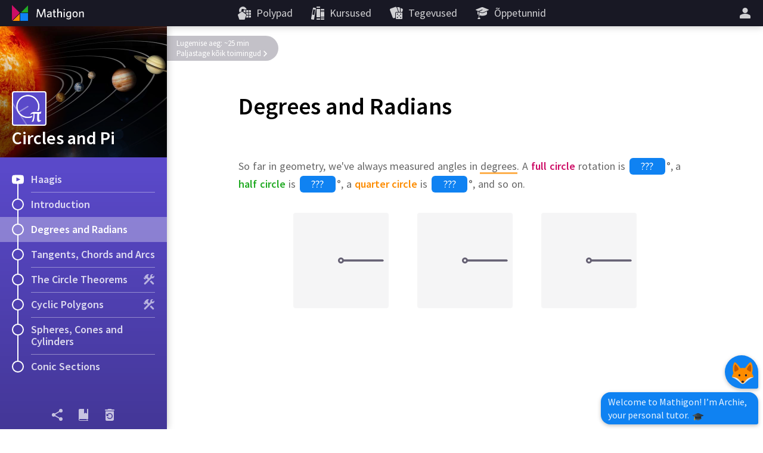

--- FILE ---
content_type: text/html; charset=utf-8
request_url: https://et.mathigon.org/course/circles/radians
body_size: 17812
content:
<!DOCTYPE html><html lang="et" dir="ltr"><head><meta charset="utf-8"><meta http-equiv="X-UA-Compatible" content="IE=edge"><title>Degrees and Radians – Circles and Pi – Mathigon</title><meta name="description" content="Introduction, Degrees and Radians, Tangents, Chords and Arcs, The Circle Theorems, Cyclic Polygons, Spheres, Cones and Cylinders, Conic Sections"><meta name="format-detection" content="telephone=no"><link rel="canonical" href="https://et.mathigon.org/course/circles/radians"><link rel="alternate" hreflang="x-default" href="https://mathigon.org/course/circles/radians"><link rel="alternate" hreflang="en" href="https://mathigon.org/course/circles/radians"><link rel="alternate" hreflang="ar" href="https://ar.mathigon.org/course/circles/radians"><link rel="alternate" hreflang="zh-CN" href="https://cn.mathigon.org/course/circles/radians"><link rel="alternate" hreflang="de" href="https://de.mathigon.org/course/circles/radians"><link rel="alternate" hreflang="es" href="https://es.mathigon.org/course/circles/radians"><link rel="alternate" hreflang="et" href="https://et.mathigon.org/course/circles/radians"><link rel="alternate" hreflang="fr" href="https://fr.mathigon.org/course/circles/radians"><link rel="alternate" hreflang="hi" href="https://hi.mathigon.org/course/circles/radians"><link rel="alternate" hreflang="he" href="https://he.mathigon.org/course/circles/radians"><link rel="alternate" hreflang="hr" href="https://hr.mathigon.org/course/circles/radians"><link rel="alternate" hreflang="id" href="https://id.mathigon.org/course/circles/radians"><link rel="alternate" hreflang="it" href="https://it.mathigon.org/course/circles/radians"><link rel="alternate" hreflang="ja" href="https://ja.mathigon.org/course/circles/radians"><link rel="alternate" hreflang="ko" href="https://ko.mathigon.org/course/circles/radians"><link rel="alternate" hreflang="nl" href="https://nl.mathigon.org/course/circles/radians"><link rel="alternate" hreflang="pl" href="https://pl.mathigon.org/course/circles/radians"><link rel="alternate" hreflang="pt" href="https://pt.mathigon.org/course/circles/radians"><link rel="alternate" hreflang="ro" href="https://ro.mathigon.org/course/circles/radians"><link rel="alternate" hreflang="ru" href="https://ru.mathigon.org/course/circles/radians"><link rel="alternate" hreflang="sv" href="https://sv.mathigon.org/course/circles/radians"><link rel="alternate" hreflang="th" href="https://th.mathigon.org/course/circles/radians"><link rel="alternate" hreflang="tr" href="https://tr.mathigon.org/course/circles/radians"><link rel="alternate" hreflang="uk" href="https://uk.mathigon.org/course/circles/radians"><link rel="alternate" hreflang="vi" href="https://vi.mathigon.org/course/circles/radians"><meta name="HandheldFriendly" content="True"><meta name="MobileOptimized" content="480"><meta name="viewport" content="width=device-width, initial-scale=1"><meta http-equiv="cleartype" content="on"><meta name="mobile-web-app-capable" content="yes"><meta name="mobile-web-app-title" content="Mathigon"><meta name="theme-color" content="#181824"><link rel="manifest" href="/manifest.json"><link rel="icon" sizes="64x64" href="/images/favicons/favicon-64.png"><link rel="icon" sizes="96x96" href="/images/favicons/favicon-96.png"><link rel="icon" sizes="192x192" href="/images/favicons/favicon-192.png"><meta name="apple-mobile-web-app-capable" content="yes"><meta name="apple-mobile-web-app-title" content="Mathigon"><meta name="apple-mobile-web-app-status-bar-style" content="black"><link rel="apple-touch-icon" href="/images/favicons/favicon-192.png"><meta name="apple-itunes-app" content="app-id=1467703797"><meta name="application-name" content="Mathigon"><meta name="msapplication-config" content="/images/favicons/ms-config.xml"><meta name="msapplication-tooltip" content="Introduction, Degrees and Radians, Tangents, Chords and Arcs, The Circle Theorems, Cyclic Polygons, Spheres, Cones and Cylinders, Conic Sections"><meta name="msapplication-navbutton-color" content="#181824"><meta name="msapplication-TileColor" content="#181824"><meta name="msapplication-TileImage" content="/images/favicons/favicon-192.png"><meta name="msapplication-square150x150logo" content="/images/favicons/mstile-150.png"><meta name="msapplication-wide310x150logo" content="/images/favicons/mstile-310x150.png"><meta name="msapplication-square310x310logo" content="/images/favicons/mstile-310.png"><meta property="og:title" content="Degrees and Radians – Circles and Pi – Mathigon"><meta property="og:description" content="Introduction, Degrees and Radians, Tangents, Chords and Arcs, The Circle Theorems, Cyclic Polygons, Spheres, Cones and Cylinders, Conic Sections"><meta property="og:url" content="https://et.mathigon.org/course/circles/radians"><meta property="og:image" content="https://static.mathigon.org/tiles/circles-radians-en.jpg"><meta property="og:image:width" content="720"><meta property="og:image:height" content="360"><meta property="og:type" content="website"><meta property="og:site_name" content="Mathigon"><meta property="fb:app_id" content="522356201246169"><meta name="twitter:card" content="summary_large_image"><meta name="twitter:site" content="@MathigonOrg"><meta name="twitter:creator" content="@PhilippLegner"><meta name="p:domain_verify" content="f3449a0f4b2a901b5cec0a33959ec8fe"><script type="application/ld+json">{
  "@context": "http://schema.org",
  "@type": "Organization",
  "name": "Mathigon",
  "url": "https://mathigon.org/",
  "logo": "https://mathigon.org/images/favicons/favicon-512.png",
  "sameAs": [
    "https://www.facebook.com/Mathigon",
    "https://twitter.com/MathigonOrg"
  ]
}
</script><script type="application/ld+json">{
  "@context": "http://schema.org",
  "@type": "CreativeWork",
  "name": "Circles and Pi",
  "description": "Introduction, Degrees and Radians, Tangents, Chords and Arcs, The Circle Theorems, Cyclic Polygons, Spheres, Cones and Cylinders, Conic Sections",
  "thumbnailUrl": "https://mathigon.org/content/circles/hero.jpg",
  "image": "https://mathigon.org/content/circles/hero.jpg",
  "learningResourceType": "textbook",
  "interactivityType": "active",
  "isFamilyFriendly": true,
  "educationalUse": "self study",
  "audience": {
    "@type": "EducationalAudience",
    "educationalRole": "student"
  },
  "publisher": {
    "@type": "Organization",
    "name": "Mathigon",
    "logo": "https://mathigon.org/images/favicons/favicon-512.png"
  }
}
</script><script>window.csrfToken = 'PvibtAttfZZ8DF1KQcx/2Z3uEFntnTt90/EFg='</script><meta name="csrf-token" content="PvibtAttfZZ8DF1KQcx/2Z3uEFntnTt90/EFg="><link rel="dns-prefetch" href="https://static.mathigon.org"><link rel="preconnect" href="https://static.mathigon.org"><link href="https://fonts.googleapis.com/css?family=Source+Sans+Pro:400,600,300,400i,600i&amp;amp;subset=greek" rel="stylesheet" type="text/css"><link rel="dns-prefetch" href="https://fonts.googleapis.com"><link rel="preconnect" href="https://fonts.gstatic.com/" crossorigin><link href="/course.665a7b1eaf.css" rel="stylesheet"><link href="/content/circles/styles.9221d36bdc.css" rel="stylesheet"></head><body><noscript class="warning"><div class="warning-body"><x-icon name="logo" size="100"></x-icon><p>Mathigonile juurdepääsemiseks lubage oma brauseris JavaScripti.</p></div></noscript><!--[if IE]><div class="warning"><div class="warning-body"><x-icon name="logo" size="100"></x-icon><p>Kahjuks ei toeta Internet Explorer kõiki Mathigoni funktsioone. Soovitame kasutada &lt;a href=&quot;https://www.google.com/chrome/&quot; target=&quot;_blank&quot; rel=&quot;noopener&quot;&gt;Google Chrome&amp;#39;i&lt;/a&gt; .</p></div></div><![endif]--><header><a id="logo" href="/" title="Mathigon"><svg viewBox="0 0 36 36" xmlns="http://www.w3.org/2000/svg"><path d="m17 31v-12l-12 12z" fill="#fd8c00"/><path d="m4 4.5v13 13l13-13z" fill="#cd0e66"/><path d="m31 5-12 12h12" fill="#22ab24"/><path d="m31 18h-13v13h13" fill="#0f82f2"/></svg><svg viewBox="0 0 100 36" xmlns="http://www.w3.org/2000/svg"><g fill="#fff"><path d="m22.9 24.9-.9-11-4.3 11.1h-1.5l-4.4-11-.8 11h-1.7l1.1-13.8h2.3l4.3 11.2 4.3-11.3h2.3l1.1 13.8z"/><path d="m33.2 24.9-.2-1.3a4.5 4.5 0 0 1 -3.4 1.5 2.5 2.5 0 0 1 -2.8-2.2v-.5c0-2.4 2-3.3 6-3.7v-.4c0-1.2-.7-1.6-1.8-1.6a7.6 7.6 0 0 0 -3.3.8l-.2-1.5a9.5 9.5 0 0 1 3.7-.8c2.3 0 3.4.9 3.4 3.1v6.7zm-.3-4.8c-3.5.3-4.3 1.3-4.3 2.3a1.3 1.3 0 0 0 1.4 1.2 4.1 4.1 0 0 0 2.8-1.3z"/><path d="m40.6 25.1c-1.7 0-2.8-.6-2.8-2.5v-5.7h-1.4v-1.5h1.4v-3.2l1.7-.3v3.4h2.1l.2 1.5h-2.2v5.4c0 .8.3 1.3 1.3 1.3h.8l.2 1.5z"/><path d="m50.1 24.9v-6.5c0-1-.4-1.6-1.5-1.6a3.9 3.9 0 0 0 -2.8 1.5v6.6h-1.7v-14.2l1.8-.3v6.2a4.8 4.8 0 0 1 3.2-1.5 2.5 2.5 0 0 1 2.8 2.1v7.7z"/><path d="m55.7 13.4a1.1 1.1 0 1 1 1.1-1.1 1.1 1.1 0 0 1 -1.1 1.1zm-.9 11.5v-9.5h1.8v9.5z"/><path d="m63.1 28.5a8.9 8.9 0 0 1 -3.6-.7l.3-1.7a6.7 6.7 0 0 0 3.4.9c1.7 0 2.4-.9 2.4-2.2v-1.2a3.9 3.9 0 0 1 -2.9 1.3c-2.1 0-3.8-1.5-3.8-4.6s1.9-5.1 4.7-5.1a11.5 11.5 0 0 1 3.7.6v8.9c.1 2.3-1.2 3.8-4.2 3.8zm2.5-11.4a6.3 6.3 0 0 0 -1.9-.3c-1.9 0-2.9 1.1-2.9 3.5s.9 3.1 2.2 3.1a3.5 3.5 0 0 0 2.6-1.6z"/><path d="m74 25.1c-2.5 0-4.4-1.8-4.4-5s1.8-5 4.4-5 4.4 1.8 4.4 5-1.8 5-4.4 5zm0-8.4c-1.7 0-2.6 1.5-2.6 3.5s.9 3.5 2.6 3.5 2.6-1.5 2.6-3.5-.9-3.5-2.6-3.5z"/><path d="m86.7 24.9v-6.5c0-1-.4-1.6-1.5-1.6a3.9 3.9 0 0 0 -2.8 1.5v6.6h-1.7v-9.5h1.4l.2 1.4a5.4 5.4 0 0 1 3.4-1.6 2.5 2.5 0 0 1 2.8 2.2v7.5z"/></g></svg></a><button id="skip-nav">Jäta navigeerimine vahele</button><nav><div class="nav-item nav-large"><a class="nav-link" href="https://polypad.amplify.com"><x-icon name="polypad"></x-icon><span class="nav-text">Polypad</span></a></div><div class="nav-item nav-large"><a class="nav-link" href="/courses"><x-icon name="library"></x-icon><span class="nav-text">Kursused</span></a></div><div class="nav-item nav-large"><a class="nav-link" href="/activities"><x-icon name="activities"></x-icon><span class="nav-text">Tegevused</span></a></div><div class="nav-item nav-large"><a class="nav-link" href="https://polypad.amplify.com/lessons"><x-icon name="teacher"></x-icon><span class="nav-text">Õppetunnid</span></a></div></nav><nav style="margin-left:54px"><x-popup class="nav-item" animation="fade"><button class="nav-link narrow popup-target" id="login-btn" title="Veel"><x-icon class="nav-large" name="user"></x-icon><x-icon class="nav-small" name="more"></x-icon></button><div class="popup-body"><button class="nav-link" data-modal="login"><x-icon name="login"></x-icon>Logi sisse</button><a class="nav-link" href="/signup"><x-icon name="user"></x-icon>Loo uus konto</a><a class="nav-link nav-small" href="/courses"><x-icon name="library"></x-icon>Kursused</a><a class="nav-link nav-small" href="/polypad"><x-icon name="polypad"></x-icon>Polypad</a><a class="nav-link nav-small" href="/activities"><x-icon name="activities"></x-icon>Tegevused</a><a class="nav-link nav-small" href="/tasks"><x-icon name="teacher"></x-icon>Tunniplaanid</a><label class="nav-link"><x-icon name="brightness"></x-icon>Tume režiim<div class="form-checkbox"><input class="show-labels" id="dark-mode" type="checkbox"><div class="control"></div></div></label><button class="nav-link" data-modal="language"><x-icon name="language"></x-icon>Keele muutmine<img src="/images/flags/ee.png" width="24" height="24" alt=""></button></div></x-popup></nav></header><x-modal id="language"><button class="close"><x-icon name="close"></x-icon></button><div class="modal-body"><h2 class="text-center"><x-icon name="language" size="32"></x-icon> Keele muutmine</h2><div class="locale-list"><a class="locale-link" href="https://mathigon.org/course/circles/radians" data-host="https://mathigon.org"><img src="/images/flags/gb.png" width="36" height="36" alt="">English</a><a class="locale-link" href="https://ar.mathigon.org/course/circles/radians" data-host="https://ar.mathigon.org"><img src="/images/flags/sa.png" width="36" height="36" alt="">عربى</a><a class="locale-link" href="https://cn.mathigon.org/course/circles/radians" data-host="https://cn.mathigon.org"><img src="/images/flags/cn.png" width="36" height="36" alt="">中文</a><a class="locale-link" href="https://de.mathigon.org/course/circles/radians" data-host="https://de.mathigon.org"><img src="/images/flags/de.png" width="36" height="36" alt="">Deutsch</a><a class="locale-link" href="https://es.mathigon.org/course/circles/radians" data-host="https://es.mathigon.org"><img src="/images/flags/es.png" width="36" height="36" alt="">Español</a><a class="locale-link" href="https://fr.mathigon.org/course/circles/radians" data-host="https://fr.mathigon.org"><img src="/images/flags/fr.png" width="36" height="36" alt="">Français</a><a class="locale-link" href="https://hi.mathigon.org/course/circles/radians" data-host="https://hi.mathigon.org"><img src="/images/flags/in.png" width="36" height="36" alt="">हिन्दी</a><a class="locale-link" href="https://hr.mathigon.org/course/circles/radians" data-host="https://hr.mathigon.org"><img src="/images/flags/hr.png" width="36" height="36" alt="">Hrvatski</a><a class="locale-link" href="https://it.mathigon.org/course/circles/radians" data-host="https://it.mathigon.org"><img src="/images/flags/it.png" width="36" height="36" alt="">Italiano</a><a class="locale-link" href="https://ja.mathigon.org/course/circles/radians" data-host="https://ja.mathigon.org"><img src="/images/flags/jp.png" width="36" height="36" alt="">日本語</a><a class="locale-link" href="https://pt.mathigon.org/course/circles/radians" data-host="https://pt.mathigon.org"><img src="/images/flags/br.png" width="36" height="36" alt="">Português</a><a class="locale-link" href="https://ro.mathigon.org/course/circles/radians" data-host="https://ro.mathigon.org"><img src="/images/flags/ro.png" width="36" height="36" alt="">Română</a><a class="locale-link" href="https://ru.mathigon.org/course/circles/radians" data-host="https://ru.mathigon.org"><img src="/images/flags/ru.png" width="36" height="36" alt="">Русский</a><a class="locale-link" href="https://sv.mathigon.org/course/circles/radians" data-host="https://sv.mathigon.org"><img src="/images/flags/se.png" width="36" height="36" alt="">Svenska</a><a class="locale-link" href="https://tr.mathigon.org/course/circles/radians" data-host="https://tr.mathigon.org"><img src="/images/flags/tr.png" width="36" height="36" alt="">Türkçe</a><a class="locale-link" href="https://vi.mathigon.org/course/circles/radians" data-host="https://vi.mathigon.org"><img src="/images/flags/vn.png" width="36" height="36" alt="">Tiếng Việt</a></div></div></x-modal><x-modal id="login"><button class="close"><x-icon name="close"></x-icon></button><div class="modal-body"><h2><x-icon name="user" size="32"></x-icon> Logige sisse Mathigoni</h2><div class="btn-row social"><a class="btn google" href="/auth/google"><x-icon name="google"></x-icon>Google</a><a class="btn microsoft" href="/auth/microsoft"><x-icon name="microsoft"></x-icon>Microsoft</a></div><div class="hr"><span>või</span></div><form method="POST" action="/login"><input type="hidden" name="_csrf" value="PvibtAttfZZ8DF1KQcx/2Z3uEFntnTt90/EFg="><label class="form-field"><input type="text" name="email" placeholder="Email või kasutajanimi" required autocomplete="email"><span class="placeholder">Email või kasutajanimi</span></label><label class="form-field"><input class="form-field" id="password" type="password" name="password" placeholder="Parool" minlength="4" required autocomplete="password"><span class="placeholder">Parool</span></label><p class="btn-row"><a href="/signup">Uus konto</a>&nbsp; &nbsp; &nbsp;<a href="/forgot">Lähtesta parool</a>&nbsp; &nbsp; &nbsp;<button class="btn btn-red" type="submit">Logi sisse</button></p></form></div></x-modal><main><x-course id="circles" data-section="radians" data-goals="23"><x-course-sidebar style="background-color: #5A49C9"><div class="sidebar-hero" style="background-image: url(/content/circles/hero.jpg)"><div class="sidebar-hero-gradient"></div><div class="sidebar-title"><div class="course-icon" style="background-color: #5A49C9; background-image: url(/content/circles/icon.png);"></div>Circles and Pi</div></div><div class="sidebar-body"><a class="sidebar-row" data-modal="trailer" tabindex="0"><x-icon class="left" name="youtube"></x-icon>Haagis<div class="connection"></div></a><a class="sidebar-row" href="/course/circles/introduction"><x-progress r="10" p="0"></x-progress>Introduction<div class="connection"></div></a><div class="sidebar-row active"><x-progress r="10" p="0"></x-progress>Degrees and Radians<div class="connection"></div></div><a class="sidebar-row" href="/course/circles/tangets-chords-arcs"><x-progress r="10" p="0"></x-progress>Tangents, Chords and Arcs<div class="connection"></div></a><a class="sidebar-row" href="/course/circles/circle-theorems"><x-progress r="10" p="0"></x-progress><x-icon class="right" name="construction"></x-icon>The Circle Theorems<div class="connection"></div></a><a class="sidebar-row" href="/course/circles/cyclic-polygons"><x-progress r="10" p="0"></x-progress><x-icon class="right" name="construction"></x-icon>Cyclic Polygons<div class="connection"></div></a><a class="sidebar-row" href="/course/circles/spheres-cones-cylinders"><x-progress r="10" p="0"></x-progress>Spheres, Cones and Cylinders<div class="connection"></div></a><a class="sidebar-row" href="/course/circles/conic-sections"><x-progress r="10" p="0"></x-progress>Conic Sections<div class="connection"></div></a></div><div class="sidebar-footer"><button class="footer-link" data-modal="share"><x-icon name="share"></x-icon><div class="tooltip">Jaga</div></button><button class="footer-link s-hide" data-modal="glossary-search"><x-icon name="glossary"></x-icon><div class="tooltip">Sõnastik</div></button><button class="footer-link" data-modal="reset"><x-icon name="reset"></x-icon><div class="tooltip">Lähtesta Progress</div></button></div></x-course-sidebar><div class="sidebar-shadow"></div><div class="sidebar-toggle"><x-icon name="progress"></x-icon></div><x-modal class="video" id="trailer"><button class="close"><x-icon name="close" size="24"></x-icon></button><div class="video-wrap"><iframe width="560" height="315" data-src="https://www.youtube.com/embed/tBJUNvCBkLo?autoplay=1&amp;rel=0" frameborder="0" allow="autoplay; encrypted-media" allowfullscreen></iframe></div></x-modal><x-modal id="share"><button class="close"><x-icon name="close"></x-icon></button><div class="modal-body"><h2><x-icon name="share" size="32"></x-icon> Jaga</h2><div class="share-row"><a class="btn classroom" title="Classroom" href="https://classroom.google.com/share?url=https://mathigon.org/course/circles/radians&amp;title=Degrees and Radians – Circles and Pi" target="_blank" rel="noopener"></a><a class="btn twitter" title="Twitter" href="https://twitter.com/intent/tweet?url=https://mathigon.org/course/circles/radians&amp;text=Degrees and Radians – Circles and Pi&amp;via=MathigonOrg" target="_blank" rel="noopener"><x-icon name="twitter" size="36"></x-icon></a><a class="btn facebook" title="Facebook" href="https://www.facebook.com/dialog/share?app_id=522356201246169&amp;display=page&amp;href=https://mathigon.org/course/circles/radians" target="_blank" rel="noopener"><x-icon name="facebook" size="36"></x-icon></a><a class="btn pinterest" title="Pinterest" href="https://pinterest.com/pin/create/bookmarklet/?media=undefined&amp;url=https://mathigon.org/course/circles/radians&amp;description=Degrees and Radians – Circles and Pi" target="_blank" rel="noopener"><x-icon name="pinterest" size="36"></x-icon></a><a class="btn reddit" title="Reddit" href="https://reddit.com/submit?url=https://mathigon.org/course/circles/radians&amp;title=Degrees and Radians – Circles and Pi" target="_blank" rel="noopener"><x-icon name="reddit" size="36"></x-icon></a></div></div></x-modal><x-modal id="reset"><button class="close"><x-icon name="close" size="24"></x-icon></button><div class="modal-body"><h2><x-icon name="reset" size="32"></x-icon> Lähtesta Progress</h2><p style="margin: 0">See kustutab teie kursuse kõigi peatükkide edenemis- ja vestlusandmed ning seda ei saa tagasi võtta!</p><form action="/course/circles/reset" method="POST"><input type="hidden" name="_csrf" value="PvibtAttfZZ8DF1KQcx/2Z3uEFntnTt90/EFg="><p class="btn-row"><button class="btn btn-red" type="submit">Lähtesta kohe</button></p></form></div></x-modal><x-modal id="glossary-search" data-display="flex"><button class="close"><x-icon name="close" size="24"></x-icon></button><div class="gloss-sidebar"><h2><x-icon name="glossary" size="32"></x-icon> Sõnastik</h2><div class="gloss-search"><x-icon name="search" size="24"></x-icon><input type="text" placeholder="Otsing…"></div><div class="gloss-list"></div></div><div class="gloss-body"><p class="text-center">Valige vasakul üks märksõnadest ...</p></div></x-modal><x-modal class="light" id="glossary-modal"><button class="close"><x-icon name="close" size="24"></x-icon></button><div class="modal-body"></div></x-modal><article><h1 lang="en"><span class="course-title">Circles and Pi</span>Degrees and Radians</h1><div class="reveal-banner off">Lugemise aeg: ~25 min<button class="complete">Paljastage kõik toimingud<svg width="8" height="12"><path d="M 2 2 L 6 6 L 2 10"></path></svg></button></div><div class="steps" lang="en"><x-step id="degrees" goals="blank-0 blank-1 blank-2"><p class="voice"><span class="sentence" data-timings="410712-414624">So far in geometry, we've always measured angles in <span class="nowrap"><x-gloss xid="degrees">degrees</x-gloss>.</span> </span><span class="sentence" data-timings="414624-421728">A <strong class="m-red">full circle</strong> rotation is <span class="nowrap"><x-blank solution="360" goal="blank-0"></x-blank>°</span>, a <strong class="m-green">half circle</strong> is <span class="nowrap"><x-blank solution="180" goal="blank-1"></x-blank>°</span>, a <strong class="m-yellow">quarter circle</strong> is <span class="nowrap"><x-blank solution="90" goal="blank-2"></x-blank>°</span>, and so on.</span></p><div class="row padded"><div style="width: 160px"> <x-geopad width="160" height="160"><svg><circle x="point(150,80)" name="a0" hidden="hidden"></circle><circle x="point(80,80)" name="b0"></circle><circle x="c0" hidden="hidden"></circle><path class="red fill" x="angle(c0,b0,a0)" round="round" size="40"></path><path x="segment(a0,b0)"></path><path x="segment(b0,c0)"></path></svg></x-geopad></div><div style="width: 160px"> <x-geopad width="160" height="160"><svg><circle x="point(150,80)" name="a1" hidden="hidden"></circle><circle x="point(80,80)" name="b1"></circle><circle x="c1" hidden="hidden"></circle><path class="green fill" x="angle(c1,b1,a1)" round="round" size="40"></path><path x="segment(a1,b1)"></path><path x="segment(b1,c1)"></path></svg></x-geopad></div><div style="width: 160px"> <x-geopad width="160" height="160"><svg><circle x="point(150,80)" name="a2" hidden="hidden"></circle><circle x="point(80,80)" name="b2"></circle><circle x="c2" hidden="hidden"></circle><path class="yellow fill" x="angle(c2,b2,a2)" round="round" size="40"></path><path x="segment(a2,b2)"></path><path x="segment(b2,c2)"></path></svg></x-geopad></div></div> </x-step><x-step id="degrees-1" goals="next-0"><p class="r voice"><span class="sentence" data-timings="421728-427656"> The number 360 is very convenient because it is divisible by so many other numbers: </span><span class="sentence" data-timings="427656-433848">2, 3, 4, 5, 6, 8, 9, 10, 12, 15, and so on. </span><span class="sentence" data-timings="433848-438336">This means that many fractions of one circle are also whole numbers. </span><span class="sentence" data-timings="438336-442536">But have you ever wondered where the number 360 comes from? </span><span class="sentence"><button class="next-step">Continue</button></span></p></x-step><x-step id="babylon" goals=""><div class="row padded"><div class="grow"> <p class="voice"><span class="sentence" data-timings="442536-449088">As it happens, 360 degrees are one of the oldest concepts in mathematics we still use today. </span><span class="sentence" data-timings="449088-453504">They were developed in ancient Babylon, more than 5000 years ago!</span></p><p class="voice"><span class="sentence" data-timings="453504-458736">At that time, one of the most important applications of mathematics was in astronomy. </span><span class="sentence" data-timings="458736-463968">The <em>sun</em> determines the four seasons, which farmers have to know about when growing crops. </span><span class="sentence" data-timings="463968-468576">Similarly, the <em>moon</em> determines the tides, which was important for fishers. </span><span class="sentence" data-timings="468576-473616">People also studied the stars to predict the future, or to communicate with gods.</span></p></div><div style="width: 260px"> <x-img src="/content/circles/images/babylon.jpg" width="260" height="250" credit="Yale University"></x-img><p class="caption"> A Babylonian tablet for calculating <span class="math" data-voice="square root of 2"><msqrt><mn>2</mn></msqrt></span></p></div></div> </x-step><x-step id="constellations" goals="rotate"><p class="voice"><span class="sentence" data-timings="473616-485592">Astronomers noticed that the constellations visible at a specific time during the night shifted a tiny bit every day – until, after approximately 360 days, they had rotated back to their starting point. </span><span class="sentence" data-timings="485592-491088">And this might have been the reason why they divided the circle into 360 degrees.</span></p><figure><div class="constellations"><div class="label">Midnight on day <span class="var">${day}</span></div><div class="bg"></div><div class="wheel"><svg width="760" height="760" viewBox="0 0 760 760"></svg></div><div class="fg"></div></div></figure><x-gesture target=".constellations" offset="0,-120" slide="-160,0"></x-gesture></x-step><x-step id="constellations-1" goals="video"><p class="voice"><span class="sentence" data-timings="491088-505200">Of course, there are actually 365 days in one year (well, 365.242199 to be exact), but Babylonian mathematicians worked with simple sundials, and this approximation was perfectly adequate.</span></p><p class="voice"><span class="sentence" data-timings="505200-512280">It also worked well with their existing base-60 number system (since <span class="math" data-voice="6 times 60 equals 360"><mn>6</mn><mo value="×">×</mo><mn>60</mn><mo value="=">=</mo><mn>360</mn></span>). </span><span class="sentence" data-timings="512280-520944">This system is the reason why we still have 60 seconds in a minute and 60 minutes in an hour – even though most other units are measured in <x-gloss xid="base-10">base 10</x-gloss> (e.g. </span><span class="sentence" data-timings="520944-524856">10 years in a decade, or 100 years in a century).</span></p><div class="row padded"><div class="grow"> <p class="voice"><span class="sentence" data-timings="524856-528960">For many of us, measuring angles in degrees is second nature: </span><span class="sentence" data-timings="528960-537864">there is 360° video, skateboarders can pull 540s, and someone changing their decision might make a 180° turn.</span></p><p class="voice"><span class="sentence" data-timings="537864-543672">But from a mathematical point of view, the choice of 360 is completely arbitrary. </span><span class="sentence" data-timings="543672-552480">If we were living on Mars, a circle might have 670°, and a year on Jupiter even has 10,475 days.</span></p></div><div style="width: 280px"> <x-video src="/content/circles/images/skateboard.mp4" poster="/content/circles/images/skateboard.jpg" width="280" height="200" credit="© RIDE Channel, from YouTube"></x-video><p class="caption"> The 540 McFlip, a 540° rotation</p></div></div> </x-step><x-step id="radians" goals="eqn-0 eqn-1 eqn-2"><h2>Radians</h2><p class="voice"><span class="sentence" data-timings="552480-563760">Rather than dividing a circle into some number of segments (like 360 degrees), mathematicians often prefer to measure angles using the <x-gloss xid="circle-circumference">circumference</x-gloss> of a <x-gloss xid="unit-circle"><strong>unit circle</strong></x-gloss> (a circle with radius 1).</span></p><div class="row padded"><div style="width: 280px"> <x-geopad width="280" height="280"><svg><circle x="point(140,140)" name="c"></circle><path class="thin" x="circle(c,100)" name="circ"></path><circle class="move blue pulsate" cx="240" cy="140" name="a" project="circ"></circle><circle class="move green" cx="240" cy="140.4" name="b" project="circ"></circle><path class="fill green" x="angle(b,c,a)" label="${round(ang.deg)}°" name="ang" round="round"></path><path class="red thick" x="arc(c,b,ang.rad)" label="${rad(ang.rad)}π"></path><path class="thin" x="segment(c,a)"></path><path class="thin" x="segment(c,b)"></path></svg></x-geopad></div><div class="grow"> <p class="voice"><span class="sentence" data-timings="563760-566184">A <button class="var-action" @click="setState(0)">full circle</button> has circumference <x-equation class="small" solution="2 π" keys="+ × π" numeric="numeric" goal="eqn-0"></x-equation>.</span></p><p class="reveal voice" data-when="eqn-0"><span class="sentence" data-timings="566184-571224"> For a <button class="var-action" @click="setState(1)">half circle rotation</button>, the corresponding distance along the circumference is <x-equation class="small" solution="π" keys="+ × π" numeric="numeric" goal="eqn-1"></x-equation>.</span></p><p class="reveal voice" data-when="eqn-1"><span class="sentence" data-timings="571224-575688"> For a <button class="var-action" @click="setState(2)">quarter circle rotation</button>, the distance along the circumference is <x-equation class="small" solution="π/2" keys="+ × π frac" numeric="numeric" goal="eqn-2"></x-equation>.</span></p><p class="reveal voice" data-when="eqn-2"><span class="sentence" data-timings="575688-576720"> And so on: </span><span class="sentence" data-timings="576720-582072">this way of measuring angles is called <x-gloss xid="radians"><strong>radians</strong></x-gloss> (you could remember this as “radius units”).</span></p></div></div> </x-step><x-step id="radians-conversion" goals="blank-0 blank-1"><p class="voice"><span class="sentence" data-timings="582072-585720">Every angle in degrees has an equivalent size in radians. </span><span class="sentence" data-timings="585720-593712">Converting between the two is very easy – just like you can convert between other units like meters and kilometers, or Celsius and Fahrenheit:</span></p><p class="text-center voice"><span class="sentence" data-timings="593712-597000"> <strong class="m-red"> 360°</strong> <span class="space">=</span> <strong class="m-green"> 2<em>π</em> rad</strong></span></p><div class="row padded padded-thin"><div style="width: 180px"> <p class="text-center voice"><span class="sentence" data-timings="599496-599760"> <span class="rotate left"><span class="math" data-voice="⇒"><mo value="⇒">⇒</mo></span></span></span><br><span class="sentence" data-timings="597264-599496"> <strong class="m-red"> 1°</strong> <span class="space">=</span> <x-blank-mc goal="blank-0"><button class="choice"><span class="math" data-voice="pi over 180"><mfrac><mi>π</mi><mn>180</mn></mfrac></span></button><button class="choice"><span class="math" data-voice="180 pi"><mn>180</mn><mi>π</mi></span></button><button class="choice"><span class="math" data-voice="360 over pi"><mfrac><mn>360</mn><mi>π</mi></mfrac></span></button></x-blank-mc> <strong class="m-green"> rad</strong></span></p></div><div style="width: 180px"> <p class="text-center voice"><span class="sentence" data-timings="599496-599760"> <span class="rotate right"><span class="math" data-voice="⇒"><mo value="⇒">⇒</mo></span></span></span><br><span class="sentence" data-timings="599760-602112"> <strong class="m-green"> 1 rad</strong> <span class="space">=</span> <x-blank-mc goal="blank-1"><button class="choice"><span class="math" data-voice="180 over pi"><mfrac><mn>180</mn><mi>π</mi></mfrac></span></button><button class="choice"><span class="math" data-voice="180 minus pi"><mn>180</mn><mo value="−">−</mo><mi>π</mi></span></button><button class="choice"><span class="math" data-voice="2 pi minus 360"><mn>2</mn><mi>π</mi><mo value="−">−</mo><mn>360</mn></span></button></x-blank-mc> <strong class="m-red"> °</strong></span></p></div></div> </x-step><x-step id="radians-table" goals="eqn-0 eqn-1 eqn-2 eqn-3"><p class="voice"><span class="sentence" data-timings="602112-607704">You can write the radians value either as a multiple of <em>π</em>, or as just a single decimal number. </span><span class="sentence" data-timings="607704-612504">Can you fill in this table of equivalent angle sizes in degrees and radians?</span></p><div class="overflow-wrap overflow-table"> <table class="table-small grid"> <tbody><tr> <td><strong class="m-red">degrees</strong></td><td>0</td><td>60</td><td><x-equation class="small" solution="360/π" keys="π frac" numeric="numeric" goal="eqn-0"></x-equation></td><td>180</td><td><x-equation class="small" solution="270" keys="π frac" numeric="numeric" goal="eqn-1"></x-equation></td></tr> <tr> <td><strong class="m-green">radians</strong></td><td>0</td><td><x-equation class="small" solution="π/3" keys="π frac" numeric="numeric" goal="eqn-2"></x-equation></td><td>2</td><td><x-equation class="small" solution="π" keys="π frac" numeric="numeric" goal="eqn-3"></x-equation></td><td><span class="math" data-voice="3 over 2 pi"><mfrac><mn>3</mn><mn>2</mn></mfrac><mi>π</mi></span></td></tr> </tbody></table> </div> </x-step><x-step id="radians-distance" goals="blank-0 blank-1"><h2>Distance Travelled</h2><p class="voice"><span class="sentence" data-timings="612504-617952">You can think of radians as the “distance traveled” along the circumference of a unit circle. </span><span class="sentence" data-timings="617952-623064">This is particularly useful when working with objects that are moving on a circular path.</span></p><div class="row padded"><div class="grow"> <p class="voice"><span class="sentence" data-timings="623064-628704">For example, the <x-gloss xid="iss">International Space Station</x-gloss> orbits Earth once every 1.5&nbsp;hours. </span><span class="sentence" data-timings="628704-632520">This means its <strong>speed of rotation</strong> is <x-blank-mc goal="blank-0"><button class="choice"><span class="math" data-voice="2 pi over 1.5"><mfrac><mrow><mn>2</mn><mi>π</mi></mrow><mn>1.5</mn></mfrac></span></button><button class="choice"> <span class="math" data-voice="1.5 over 2 pi"><mfrac><mn>1.5</mn><mrow><mn>2</mn><mi>π</mi></mrow></mfrac></span></button><button class="choice"><span class="math" data-voice="1.5 times pi"><mn>1.5</mn><mo value="·">·</mo><mi>π</mi></span></button></x-blank-mc> radians per hour.</span></p><p class="reveal voice" data-when="blank-0"><span class="sentence" data-timings="632520-642048"> In a <span class="nowrap"><x-gloss xid="unit-circle">unit circle</x-gloss>,</span> the speed of rotation is the same as the <em>actual</em> speed, because the length of the circumference is the same as one full rotation in radians (both are <span class="math" data-voice="2 pi"><mn>2</mn><mi>π</mi></span>).</span></p><p class="reveal voice" data-delay="1000" data-when="blank-0"><span class="sentence" data-timings="642048-649920"> The radius of the ISS orbit is 6800&nbsp;km, which means that the <em>actual</em> speed of the ISS has to be <x-blank-mc goal="blank-1"><button class="choice"><span class="math" data-voice="2 pi over 1.5 times 6800"><mfrac><mrow><mn>2</mn><mi>π</mi></mrow><mn>1.5</mn></mfrac><mo value="×">×</mo><mn>6800</mn></span></button><button class="choice"> <span class="math" data-voice="2 pi over 1.5 ÷ 6800"><mfrac><mrow><mn>2</mn><mi>π</mi></mrow><mn>1.5</mn></mfrac><mo value="÷">÷</mo><mn>6800</mn></span></button><button class="choice"><span class="math" data-voice="6800 over 2 times pi"><mfrac><mn>6800</mn><mrow><mn>2</mn><mo value="·">·</mo><mi>π</mi></mrow></mfrac></span></button></x-blank-mc> </span><span class="reveal" data-when="blank-1"><span class="sentence" data-timings="649920-654504">= 28483 km per hour.</span></span></p></div><div style="width: 300px"> <x-geopad class="r" width="300" height="300"><div class="earth"></div><svg class="r"><circle x="point(150,150)" name="c"></circle><circle x="point(280,150)" name="a"></circle><circle x="a.rotate(p*2*pi,c)" name="b" hidden="hidden"></circle><path class="red" x="arc(c,a,p*2*pi)"></path><path class="fill" x="angle(a,c,b)" label="${round(2*p,1)}π" round="round"></path><path class="red" x="segment(c,a)"></path><path class="red" x="segment(c,b)"></path></svg><div class="var iss" style="transform: translate(${a.rotate(p*2*pi,c).x}px,${a.rotate(p*2*pi,c).y}px) rotate(${(p+0.25)*2*pi}rad)"></div><div class="time var">${round(p*1.5,1)}h</div><x-play-btn></x-play-btn></x-geopad></div></div> </x-step><x-step id="radians-distance-1" goals="blank-0"><p class="voice"><span class="sentence" data-timings="654504-659904">Can you see that, in this example, radians are a much more convenient unit than degrees? </span><span class="sentence" data-timings="659904-666000">Once we know the speed of rotation, we simply have to multiply by the radius to get the actual speed.</span></p><p class="voice"><span class="sentence" data-timings="666000-667752">Here is another example: </span><span class="sentence" data-timings="667752-671664">your car has wheels with radius 0.25&nbsp;m. </span><span class="sentence" data-timings="671664-678360">If you’re driving at a speed of 20&nbsp;m/s, the wheels of your car rotate at <x-blank-mc goal="blank-0"><button class="choice"><span class="math" data-voice="20 over 0.25 equals 80"><mfrac><mn>20</mn><mn>0.25</mn></mfrac><mo value="=">=</mo><mn>80</mn></span></button><button class="choice"><span class="math" data-voice="20 times 0.25 equals 5"><mn>20</mn><mo value="×">×</mo><mn>0.25</mn><mo value="=">=</mo><mn>5</mn></span></button><button class="choice"><span class="math" data-voice="0.25 over 50 equals 0.0125"><mfrac><mn>0.25</mn><mn>50</mn></mfrac><mo value="=">=</mo><mn>0.0125</mn></span></button></x-blank-mc> radians per second </span><span class="reveal" data-when="blank-0"><span class="sentence" data-timings="678360-682272">(or <span class="math" data-voice="80 over 2 pi equals 13"><mfrac><mn>80</mn><mrow><mn>2</mn><mi>π</mi></mrow></mfrac><mo value="=">=</mo><mn>13</mn></span> rotations per second).</span></span></p></x-step><x-step id="radians-trig" goals="blank-0 blank-1 blank-2 blank-3"><h2>Trigonometry</h2><p class="voice"><span class="sentence" data-timings="682272-692184">For most simple geometry problems, degrees and radians are completely interchangeable – you can either pick which one you prefer, or a question might tell you which unit to give your answer in. </span><span class="sentence" data-timings="692184-699648">However, once you study more advanced <x-gloss xid="trigonometry">trigonometry</x-gloss> or <span class="nowrap"><x-gloss xid="calculus">calculus</x-gloss>,</span> it turns out that radians are much more convenient than degrees.</span></p><div class="row padded"><div class="grow"> <p class="voice"><span class="sentence" data-timings="699648-704616">Most calculators have a <x-target class="step-target pill" to=".button.mode">special button</x-target> to switch between degrees and radians. </span><span class="sentence" data-timings="704616-713592">Trigonometric functions like <span class="nowrap"><x-gloss xid="sin"><strong>sin</strong></x-gloss>,</span> <x-gloss xid="cos"><strong>cos</strong></x-gloss> and <strong>tan</strong> take angles as input, and their inverse functions <strong>arcsin</strong>, <strong>arccos</strong> and <strong>arctan</strong> return angles as output. </span><span class="sentence" data-timings="713592-718488">The current calculator setting determines which units are used for these angles.</span></p><p class="voice"><span class="sentence" data-timings="718488-721584">Try using this calculator to calculate that</span></p><p class="text-center voice"><span class="sentence" data-timings="721584-726264"> sin(30°) = <x-blank solution="0.5" goal="blank-0"></x-blank> <span class="eqn-gap"></span> cos(1°) = <x-blank solution="0.999" goal="blank-1"></x-blank></span><br><span class="sentence" data-timings="726264-731064"> sin(30 rad) = <x-blank solution="-0.988" goal="blank-2"></x-blank> <span class="eqn-gap"></span> cos(1 rad) = <x-blank solution="0.54" goal="blank-3"></x-blank></span></p></div><div style="width: 300px"> <div class="calculator"><div class="display"><span></span><div class="setting">DEG</div></div><div class="button num">7</div><div class="button num">8</div><div class="button num">9</div><div class="button wide">sin</div><div class="button num">4</div><div class="button num">5</div><div class="button num">6</div><div class="button wide">cos</div><div class="button num">1</div><div class="button num">2</div><div class="button num">3</div><div class="button wide">tan</div><div class="button num">0</div><div class="button">.</div><div class="button">C</div><div class="button wide mode">mode</div></div></div></div> </x-step><x-step id="small-angle" goals="var-0"><p class="voice"><span class="sentence" data-timings="731064-736392">Using radians has one particularly interesting advantage when using the Sine function. </span><span class="sentence" data-timings="736392-744168">If <span class="math" data-voice="theta"><mi>θ</mi></span> is a very small angle (less than 20° or 0.3 rad), then <span class="nowrap"><span class="math" data-voice="sin theta ≈ theta"><mi mathvariant="normal">sin</mi><mfenced><mi>θ</mi></mfenced><mo value="≈">≈</mo><mi>θ</mi></span>.</span> </span><span class="sentence" data-timings="913080-914280">For example,</span></p><p class="text-center voice"><span class="sentence" data-timings="745368-749016"> sin(<x-var bind="x|0.1|0,0.5,0.05" goal="var-0">${x}</x-var>) <span class="math" data-voice="≈"><mo value="≈">≈</mo></span> <span class="var">${sin(x)}</span>…</span></p><p class="reveal voice" data-when="var-0"><span class="sentence" data-timings="749016-756528"> This is called the <strong>small angle approximation</strong>, and it can greatly simplify certain equations containing trigonometric functions. </span><span class="sentence" data-timings="756528-759264">You’ll learn much more about this in the future.</span></p></x-step></div><footer><p class="skip-step">Rohkemate sisu avaldamiseks peate täitma kõik ülaltoodud tegevused ja harjutused.&nbsp;<br><strong>Kas sa oled ummikus? <a class="skip" tabindex="0">Jätkake järgmise sammuga</a> või <a class="show-all" tabindex="0">paljastada kõik sammud</a></strong><svg width="72" height="10"><path d="M1 1L36 9L71 1" fill="none" stroke="#aaa" stroke-width="2"></path></svg></p><style>.next-arrow{background:#5A49C9}.next-section:hover .next-arrow,.next-section:focus .next-arrow{background:#7161D9}</style><a class="next-section" href="/course/circles/tangets-chords-arcs" title="Tangents, Chords and Arcs"><div class="next-arrow"><div class="small">Järgmisena:</div><div class="title">Tangents, Chords and Arcs</div></div></a></footer></article><x-tutor><x-icon name="fox" size="40" slot="icon"></x-icon><div slot="header"><x-icon name="fox" size="32"></x-icon> Archie</div></x-tutor><script type="application/json" id="glossary">{"circle":{"title":"Circle","text":"<p>A <strong>circle</strong> is the set of all points in two dimensions, at a fixed distance (the <em>radius</em>) from a given point (the <em>center</em>).</p>","image":"circle.svg","link":"/course/circles/introduction#radius"},"compass":{"title":"Compass","text":"<p>A <strong>compass</strong> is a drawing tool used for creating circles or arcs. It consists of two arms – the needle on one end is placed in the center, while pencil on the other end traces out the curve.</p>"},"similar":{"title":"Similar","text":"<p>Two geometric shapes are <strong>similar</strong> if they have the same shape but a different size. We can move, rotate, reflect and resize one shape to match up with the other one. Their corresponding angles are equal and their corresponding sides are in the same ratio.</p>"},"translation":{"title":"Translation","text":"<p>A <strong>translation</strong> is a transformation that moves a figure in a specific direction, without changing its angle or shape.</p>","image":"translation.svg","link":"/course/transformations/rigid#translations"},"dilation":{"title":"Dilation","text":"<p>A <strong>dilation</strong> is a transformation that resizes a geometric shape, by making it bigger or smaller.</p>","image":"dilation.svg","link":"/course/transformations/dilations"},"circle-circumference":{"title":"Circumference of a circle","text":"<p>The <strong>circumference</strong> of a circle is the distance around its outside edge. A circle with radius <em>r</em> has circumference <span class=\"nowrap\"><span class=\"math\" data-voice=\"_C_ equals 2 pi _r_\"><mi>C</mi><mo value=\"=\">=</mo><mn>2</mn><mi>π</mi><mi>r</mi></span>.</span></p>","link":"/course/circles/introduction#radius"},"circle-diameter":{"title":"Diameter (circle)","text":"<p>The <strong>diameter</strong> of a circle is the distance between two opposite points on its circumference, and passing through its center.</p>","link":"/course/circles/introduction#radius"},"pi":{"title":"Pi","text":"<p><strong>Pi</strong>, often written as the Greek letter <em>π</em>, is the ratio of the circumference and the diameter of a circle. It is a transcendental number, and its value is approximately 3.14159265…</p>","link":"/course/circles/introduction#pi-definition"},"circle-radius":{"title":"Radius","text":"<p>The <strong>radius</strong> of a circle is the distance (or a line segment) between its center and any point on its circumference.</p>","link":"/course/circles/introduction#radius"},"irrational-numbers":{"title":"Irrational numbers","text":"<p><strong>Irrational numbers</strong> are numbers that cannot be expressed as fractions of integers (<em>rational numbers</em>). For example, 0.333333… = <span class=\"math\" data-voice=\"1 over 3\"><mfrac><mn>1</mn><mn>3</mn></mfrac></span> is <em>rational</em> but <span class=\"nowrap\"><span class=\"math\" data-voice=\"pi\"><mi>π</mi></span>,</span> <span class=\"math\" data-voice=\"square root of 2\"><msqrt><mn>2</mn></msqrt></span> and <em>e</em> are all <em>irrational</em>. The decimal form of an irrational number does not stop or repeat.</p>"},"iss":{"title":"International Space Station","text":"<p>The <strong>International Space Station</strong> (ISS) was launched in 1998 and orbits Earth at an altitude of approximately 400 km. It is the largest human-made body in low Earth orbit, and has been inhabited continuously since launch. It can be seen with the naked eye from Earth.</p>"},"degrees":{"title":"Degrees","text":"<p><strong>Degrees</strong> are a unit for measuring angles, denoted by the symbol °. One complete revolution is 360°, a right angle is 90°, and so on.</p>"},"base-10":{"title":"Base 10","text":"<p>The <strong>decimal system</strong> (or <strong>base 10</strong>) is the numbering system most commonly used around the world. Every digit in a number can have one of ten different values, from 0 to 9.</p>"},"unit-circle":{"title":"Unit circle","text":"<p>A <strong>unit circle</strong> is a circle with radius 1.</p>"},"radians":{"title":"Radians","text":"<p><strong>Radians</strong> are a unit for measuring the size of angles. One complete revolution (360°) is <span class=\"math\" data-voice=\"2 pi\"><mn>2</mn><mi>π</mi></span> radians – the length of the circumference of a unit circle.</p>","link":"/course/circles/radians#radians"},"trigonometry":{"title":"Trigonometry","text":"<p><strong>Trigonometry</strong> is a branch of mathematics that studies the relationships between the sides and angles of triangles. It is primarily concerned with the trigonometric functions <strong>sine</strong>, <strong>cosine</strong>, <strong>tangent</strong> and their reciprocals.</p>","link":"/course/triangles/trigonometry"},"calculus":{"title":"Calculus","text":"<p><strong>Calculus</strong> is the branch of mathematics dealing with limits, derivatives, integrals, and power series. Common problems include finding the slope of a curve, finding extrema, finding the rate of change of a function, and finding the area under a curve.</p>"},"sin":{"title":"Sine","text":"<p><strong>Sine</strong> is a trigonometric function written as <span class=\"nowrap\"><span class=\"math\" data-voice=\"sin theta\"><mi mathvariant=\"normal\">sin</mi><mfenced><mi>θ</mi></mfenced></span>.</span> In a right angled triangle, it is the ratio of the opposite side and the hypotenuse.</p>","link":"/course/triangles/trigonometry#trig-functions"},"cos":{"title":"Cosine","text":"<p><strong>Cosine</strong> is a trigonometric function written as <span class=\"nowrap\"><span class=\"math\" data-voice=\"cos theta\"><mi mathvariant=\"normal\">cos</mi><mfenced><mi>θ</mi></mfenced></span>.</span> In a right angled triangle, it is the ratio of the adjacent side and the hypotenuse.</p>","link":"/course/triangles/trigonometry#trig-functions"},"cylinder":{"title":"Cylinder","text":"<p>A <strong>cylinder</strong> is a three-dimensional solid consisting of two congruent, parallel, circular sides (the <em>bases</em>), joined by a curved surface. You could also think of a cylinder as a “circular prism”.</p>","link":"/course/circles/spheres-cones-cylinders#cylinder-prism","image":"cylinder.svg"},"cone":{"title":"Cone","text":"<p>A <strong>cone</strong> is a three-dimensional solid that has a circular <em>base</em> joined to a single point (called the <em>vertex</em>) by a curved side. You could also think of a cone as a “circular pyramid”.</p><p>A <strong>right cone</strong> is a cone with its vertex directly above the center of its base.</p>","link":"/course/circles/spheres-cones-cylinders#cone","image":"cone.svg"},"sphere":{"title":"Sphere","text":"<p>A <strong>sphere</strong> is a three-dimensional solid consisting of all points that have the same distance from a given <em>center</em>. This distance is called the <em>radius</em> of the sphere.</p>","link":"/course/circles/spheres-cones-cylinders#sphere"},"prism":{"title":"Prism","text":"<p>A <strong>prism</strong> is a three-dimensional solid that has two congruent faces that are polygons (called the <em>bases</em>), whose corresponding vertices are joined by parallel segments. The remaining faces of a prism are all rectangles or parallelograms.</p>","image":"prism.svg"},"cavalieri":{"title":"Cavalieri’s principle","text":"<p><strong>Cavalieri’s Principle</strong> states that if two solids have the same height and the same cross-sectional area at every level, then they both have the same volume.</p><p>We can use this fact to derive that the volume of prisms and cylinders is the area of their cross-section multiplied by their height.</p>"},"net":{"title":"Nets of polyhedra","text":"<p>The <strong>net</strong> of a polyhedron is what you get when you “unfold” its polygonal faces onto a flat surface.</p>"},"pyramid":{"title":"Pyramid","text":"<p>A <strong>pyramid</strong> is a polyhedron that has a polygon as base, and triangular faces around the outside, that taper to a vertex.</p><p>In a <strong>right regular pyramid</strong>, the base is a <em>regular polygon</em> and the vertex is directly above the center of the base.</p>","image":"pyramid.svg"},"pythagoras-theorem":{"title":"Pythagoras’ theorem","text":"<p><strong>Pythagoras’ theorem</strong> states that in every right-angled triangle, <span class=\"nowrap\"><span class=\"math\" data-voice=\"_a_ squared plus _b_ squared equals _c_ squared\"><msup><mi>a</mi><mn>2</mn></msup><mo value=\"+\">+</mo><msup><mi>b</mi><mn>2</mn></msup><mo value=\"=\">=</mo><msup><mi>c</mi><mn>2</mn></msup></span>,</span> where <em>c</em> is the length of the hypotenuse and <em>a</em> and <em>b</em> are the lengths of the other two sides.</p>","link":"/course/triangles/pythagoras"},"circle-sector":{"title":"Circle sector","text":"<p>A <strong>sector</strong> of a circle is a part of its interior, bounded by two radii and an <strong>arc</strong>. Its area is proportional to the internal angle, as well as the length of the arc. This means that</p><p class=\"text-center\"> <span class=\"math\" data-voice=\"_A_ Sector over _A_ Circle equals Arc over Circumference equals theta over 2 pi\"><mfrac><mrow><msub><mi>A</mi><mtext>Sector</mtext></msub></mrow><mrow><msub><mi>A</mi><mtext>Circle</mtext></msub></mrow></mfrac><mo value=\"=\">=</mo><mfrac><mtext>Arc</mtext><mtext>Circumference</mtext></mfrac><mo value=\"=\">=</mo><mfrac><mi>θ</mi><mrow><mn>2</mn><mi>π</mi></mrow></mfrac></span></p>","link":"/course/circles/tangets-chords-arcs#sectors","image":"circle-sector.svg"},"cylinder-volume":{"title":"Volume of a Cylinder","text":"<p>The <strong>volume of a cylinder</strong> is given by the equation</p><p class=\"text-center\"> <span class=\"nowrap\"><span class=\"math\" data-voice=\"_V_ equals pi _r_ squared _h_\"><mi>V</mi><mo value=\"=\">=</mo><mi>π</mi><msup><mi>r</mi><mn>2</mn></msup><mi>h</mi></span>,</span></p><p>where <em>r</em> is the radius of the circular base, and <em>h</em> is the height of the cylinder (the perpendicular distance between the two bases).</p>"},"cone-volume":{"title":"Volume of a cone","text":"<p>The <strong>volume of a cone</strong> is given by the equation</p><p class=\"text-center\"> <span class=\"nowrap\"><span class=\"math\" data-voice=\"_V_ equals 1 over 3 pi _r_ squared _h_\"><mi>V</mi><mo value=\"=\">=</mo><mfrac><mn>1</mn><mn>3</mn></mfrac><mi>π</mi><msup><mi>r</mi><mn>2</mn></msup><mi>h</mi></span>,</span></p><p>where <em>r</em> is the radius of the circular base, and <em>h</em> is the height of the cone (the perpendicular distance from the base to the vertex).</p>"},"ellipse":{"title":"Ellipse","text":"<p>An <strong>ellipse</strong> is a curved path that surrounds two focal points. Any point on the circumference of the ellipse has the same <em>sum of distances</em> to the two foci.</p><p>If the foci are very close, the ellipse looks almost like a circle. As they move further apart, the ellipse becomes more elongated.</p><p>Ellipses are one type of <em>conic section</em>: an intersection of a cone with a plane.</p>","image":"ellipse.svg","link":"/course/circles/conic-sections#ellipses"},"parabola":{"title":"Parabola","text":"<p>A <strong>parabola</strong> is the shape of the graph of a quadratic function like <span class=\"nowrap\"><span class=\"math\" data-voice=\"_y_ equals _x_ squared\"><mi>y</mi><mo value=\"=\">=</mo><msup><mi>x</mi><mn>2</mn></msup></span>.</span> It is symmetric, U-shaped and can point either upwards or downwards. It is also a <em>conic section</em>.</p>","image":"parabola.svg"},"hyperbola":{"title":"Hyperbola","text":"<p>A <strong>hyperbola</strong> is the shape of the graph of the function <span class=\"nowrap\"><span class=\"math\" data-voice=\"_y_ equals 1 over _x_\"><mi>y</mi><mo value=\"=\">=</mo><mfrac><mn>1</mn><mi>x</mi></mfrac></span>.</span> It consists of two disjoint parts, both of which approach <em>asymptotes</em>. It is also a <em>conic section</em>.</p>","image":"hyperbola.svg"},"conic-section":{"title":"Conic section","text":"<p>A <strong>conic section</strong> is a curve that is created as the intersection of the surface of a cone with a flat plane. There are four different types of conic sections, which share many properties:</p><ul> <li>Circle</li><li>Ellipse</li><li>Parabola</li><li>Hyperbola</li></ul> ","link":"/course/circles/conic-sections"},"gravity":{"title":"Gravity","text":"<p><strong>Gravity</strong> is one of the four fundamental forces of nature, and it pulls any two masses in the universe towards this other. Isaac Newton discovered that the force between two masses <span class=\"math\" data-voice=\"_m_ 1\"><msub><mi>m</mi><mn>1</mn></msub></span> and <span class=\"math\" data-voice=\"_m_ 2\"><msub><mi>m</mi><mn>2</mn></msub></span> is</p><p class=\"text-center\"> <span class=\"nowrap\"><span class=\"math\" data-voice=\"_F_ equals _G_ _m_ 1 _m_ 2 over _r_ squared\"><mi>F</mi><mo value=\"=\">=</mo><mfrac><mrow><mi>G</mi><msub><mi>m</mi><mn>1</mn></msub><msub><mi>m</mi><mn>2</mn></msub></mrow><mrow><msup><mi>r</mi><mn>2</mn></msup></mrow></mfrac></span>,</span></p><p>where <em>G</em> is the gravitational constant and <em>r</em> is the distance between the masses.</p>"}}</script><script type="application/json" id="bios">{"newton":{"name":"Newton","full":"Isaac Newton","born":1642,"died":1726,"bio":"<p><strong>Sir Isaac Newton</strong> (1642 – 1726) was an English physicist, mathematician, and astronomer, and one of the most influential scientists of all time. He was a professor at Cambridge University, and president of the Royal Society in London.</p><p>In his book <em>Principia Mathematica</em>, Newton formulated the laws of motion and gravity, which laid the foundations for classical physics and dominated our view of the universe for the next three centuries.</p><p>Among many other things, Newton was one of the inventors of calculus, built the first reflecting telescope, calculated the speed of sound, studied the motion of fluids, and developed a theory of colour based on how prisms split sunlight into a rainbow-coloured spectrum.</p>","links":[{"title":"Gravity","url":"/course/circles/conic-sections#newton"},{"title":"Digits of Pi","url":"/course/circles/introduction#pi-record"}]},"leibniz":{"name":"Leibniz","full":"Gottfried Wilhelm Leibniz","born":1646,"died":1716,"bio":"<p><strong>Gottfried Wilhelm Leibniz</strong> (1646 – 1716) was a German mathematician and philosopher. Among many other achievements, he was one of the inventors of calculus, and created some of the first mechanical calculators.</p><p>Leibniz believed that our universe is the “best possible universe” that God could have created, while allowing us to have a free will. He was a great advocate of <em>rationalism</em>, and also made contributions to physics, medicine, linguistics, law, history, and many other subjects.</p>"},"eratosthenes":{"name":"Eratosthenes","full":"Eratosthenes of Cyrene","born":-276,"died":-195,"location":"africa","bio":"<p><strong>Eratosthenes of Cyrene</strong> (c. 276 – 195 BCE) was a Greek mathematician, geographer, astronomer, historian, and poet. He spent much of his life in Egypt, as head of the library of Alexandria. Among many other achievements, Eratosthenes calculated the circumference of the Earth, measured the tilt of the Earth’s axis of rotation, estimated the distance to the sun, and created some of the first maps of the world. He also invented the “Sieve of Eratosthenes”, an efficient way to calculate <em>prime numbers</em>.</p>","links":[{"title":"Radius of the Earth","url":"/course/circles/tangets-chords-arcs#eratosthenes"},{"title":"Sieve of Eratosthenes","url":"/course/divisibility/primes#eratosthenes"}]},"cavalieri":{"name":"Cavalieri","full":"Bonaventura Cavalieri","born":1598,"died":1647,"bio":"<p><strong>Bonaventura Cavalieri</strong> (1598 – 1647) was an Italian mathematician and monk. He developed a precursor to infinitesimal calculus, and is remembered for Cavalieri’s principle to find the volume of solids in geometry.</p><p>Cavalieri also worked in optics and mechanics, introduced logarithms to Italy, and exchanged many letters with Galileo Galilei.</p>","links":[{"title":"Cavalieri’s Principle","url":"/course/circles/spheres-cones-cylinders#cavalieri"}]},"hilbert":{"name":"Hilbert","full":"David Hilbert","born":1862,"died":1943,"small":true,"bio":"<p><strong>David Hilbert</strong> (1862 – 1943) was one of the most influential mathematicians of the 20th century. He worked on almost every area of mathematics, and was particularly interested in building a formal, logical foundation for maths.</p><p>Hilbert worked in Göttingen (Germany), where he tutored numerous students who later became famous mathematicians. During the International Congress of Mathematicians in 1900, he presented a list of 23 unsolved problems. These set the course for future research – and four of them are still unsolved today!</p>","links":[{"title":"Hilbert’s Hotel","url":"/world/Infinity"}]},"apollonius":{"name":"Apollonius","full":"Apollonius of Perga","born":-262,"died":-190,"location":"middle-east","bio":"<p><strong>Apollonius of Perga</strong> (c. 200 BCE) was a Greek mathematician and astronomer best known for his work on the four <em>conic sections</em>.</p>","links":[{"title":"Conic Sections","url":"/course/circles/conic-sections"}]},"kepler":{"name":"Kepler","full":"Johannes Kepler","born":1571,"died":1630,"bio":"<p><strong>Johannes Kepler</strong> (1571 – 1630) was a German astronomer and mathematician. He was the <em>imperial mathematician</em> in Prague, and he is best known for his three <em>laws of planetary motion</em>. Kepler also worked in optics, and invented an improved telescope for his observations.</p>","links":[{"title":"Elliptical Orbits","url":"/course/circles/conic-sections#kepler"}]}}</script><script type="application/json" id="hints">{"welcome":"<p>Welcome to Mathigon! I’m Archie, your personal tutor. <img class=\"emoji\" width=\"20\" height=\"20\" src=\"https://static.mathigon.org/emoji/graduation-cap.png\" alt=\"graduation-cap\"></p>","account":"<p>You can <x-target class=\"step-target pill\" to=\"#login-btn\">create a free account</x-target> to save your progress.</p>","tutorial1":"<p>Our content is divided into small steps. You have to complete the activities to reveal what’s next.</p>","tutorial2":"<p>We will save all your progress, so you can come back later and continue right where you left off.</p>","correct":["<p>Well done <img class=\"emoji\" width=\"20\" height=\"20\" src=\"https://static.mathigon.org/emoji/smiling-face.png\" alt=\"smiling-face\"></p>","<p>Great Work! <img class=\"emoji\" width=\"20\" height=\"20\" src=\"https://static.mathigon.org/emoji/relieved-face.png\" alt=\"relieved-face\"></p>","<p>Awesome <img class=\"emoji\" width=\"20\" height=\"20\" src=\"https://static.mathigon.org/emoji/grinning-face.png\" alt=\"grinning-face\"></p>","<p>Brilliant <img class=\"emoji\" width=\"20\" height=\"20\" src=\"https://static.mathigon.org/emoji/thumbs-up.png\" alt=\"thumbs-up\"></p>","<p>Excellent! <img class=\"emoji\" width=\"20\" height=\"20\" src=\"https://static.mathigon.org/emoji/ok-hand.png\" alt=\"ok-hand\"></p>","<p>Cool <img class=\"emoji\" width=\"20\" height=\"20\" src=\"https://static.mathigon.org/emoji/smiling-face-with-sunglasses.png\" alt=\"smiling-face-with-sunglasses\"></p>","<p>Nice! <img class=\"emoji\" width=\"20\" height=\"20\" src=\"https://static.mathigon.org/emoji/victory-hand.png\" alt=\"victory-hand\"></p>","<p>Way to go! <img class=\"emoji\" width=\"20\" height=\"20\" src=\"https://static.mathigon.org/emoji/smiling-face-with-smiling-eyes.png\" alt=\"smiling-face-with-smiling-eyes\"></p>","<p>Sweet <img class=\"emoji\" width=\"20\" height=\"20\" src=\"https://static.mathigon.org/emoji/smiling-face.png\" alt=\"smiling-face\"></p>","<p>Impressive! <img class=\"emoji\" width=\"20\" height=\"20\" src=\"https://static.mathigon.org/emoji/trophy.png\" alt=\"trophy\"></p>","<p>Outstanding <img class=\"emoji\" width=\"20\" height=\"20\" src=\"https://static.mathigon.org/emoji/grinning-face.png\" alt=\"grinning-face\"></p>","<p>Superb! <img class=\"emoji\" width=\"20\" height=\"20\" src=\"https://static.mathigon.org/emoji/star.png\" alt=\"star\"></p>","<p>Wonderful! <img class=\"emoji\" width=\"20\" height=\"20\" src=\"https://static.mathigon.org/emoji/smiling-face.png\" alt=\"smiling-face\"></p>"],"incorrect":["<p>That’s not quite right <img class=\"emoji\" width=\"20\" height=\"20\" src=\"https://static.mathigon.org/emoji/frowning-face.png\" alt=\"frowning-face\"></p>","<p>Are you sure about that? <img class=\"emoji\" width=\"20\" height=\"20\" src=\"https://static.mathigon.org/emoji/thinking-face.png\" alt=\"thinking-face\"></p>","<p>That doesn’t look right. <img class=\"emoji\" width=\"20\" height=\"20\" src=\"https://static.mathigon.org/emoji/hushed-face.png\" alt=\"hushed-face\"></p>","<p>Try again! <img class=\"emoji\" width=\"20\" height=\"20\" src=\"https://static.mathigon.org/emoji/confused-face.png\" alt=\"confused-face\"></p>"],"welcomeMorning":"<p>Good morning!</p>","welcomeAfternoon":"<p>Good afternoon!</p>","welcomeEvening":"<p>Good evening!</p>","welcomeMorningNamed":"<p>Good morning, $name!</p>","welcomeAfternoonNamed":"<p>Good afternoon, $name!</p>","welcomeEveningNamed":"<p>Good evening, $name!</p>","serverError":"<p>Sorry, I can’t help at the moment. Check your internet connection or try again later. <img class=\"emoji\" width=\"20\" height=\"20\" src=\"https://static.mathigon.org/emoji/confused-face.png\" alt=\"confused-face\"></p>","cylinder-volume-hint1":"<p>You have to find the area of the base, and then multiply it by <em>h</em>.</p>","cylinder-volume-hint2":"<p>The base is a circle with radius <em>r</em>, so its area is <span class=\"nowrap\"><span class=\"math\" data-voice=\"pi _r_ squared\"><mi>π</mi><msup><mi>r</mi><mn>2</mn></msup></span>.</span></p>","cone-volume-hint1":"<p>You have to find the area of the base, and then multiply it by <span class=\"nowrap\"><span class=\"math\" data-voice=\"1 over 3 _h_\"><mfrac><mn>1</mn><mn>3</mn></mfrac><mi>h</mi></span>.</span></p>","cone-volume-hint2":"<p>The base is a circle with radius <em>r</em>, so its area is <span class=\"nowrap\"><span class=\"math\" data-voice=\"pi _r_ squared\"><mi>π</mi><msup><mi>r</mi><mn>2</mn></msup></span>.</span></p>","cone-surface-1":"<p>You have to substitute the correct value for each of the values above.</p>","cone-surface-2":"<p>Remember to use the value for <em>s</em> we found before.</p>","circle-cross-sec":"<p>Use the equation for the area of a circle, and subtitute the correct value for <span class=\"nowrap\"><span class=\"math\" data-voice=\"_x_ squared\"><msup><mi>x</mi><mn>2</mn></msup></span>.</span></p>","sphere-volume":"<p>Remember that the cylinder and cone above both had radius <em>r</em> and height <em>r</em>.</p>","use-cylinder-volume":"<p>Try using the formula for the volume of a cylinder.</p>","use-cylinder-surface":"<p>Try using the formula for the surface area of a cylinder.</p>"}</script><script type="application/json" id="userdata">{}</script></x-course></main><script src="/polyfill.68b329da98.js"></script><script>user = null;</script><script src="/content/circles/functions.89ad0f0985.js"></script><script src="/course.022d28a3ef.js"></script><script>window.ga = window.ga||function(){(ga.q=ga.q||[]).push(arguments)};
ga.l = +new Date;
ga('create', 'UA-37525836-3', 'auto');
ga('set', 'transport', 'beacon');
ga('require', 'displayfeatures');
ga('require', 'pageVisibilityTracker', {sendInitialPageview: true});</script><script async src="https://www.google-analytics.com/analytics.js"></script><script async src="https://www.googletagmanager.com/gtag/js?id=G-B3FKF6PSGQ"></script><script>window.dataLayer = window.dataLayer || [];
function gtag(){dataLayer.push(arguments);}
gtag('js', new Date());</script><script>gtag('config', 'G-B3FKF6PSGQ');</script><script defer src="https://static.cloudflareinsights.com/beacon.min.js/vcd15cbe7772f49c399c6a5babf22c1241717689176015" integrity="sha512-ZpsOmlRQV6y907TI0dKBHq9Md29nnaEIPlkf84rnaERnq6zvWvPUqr2ft8M1aS28oN72PdrCzSjY4U6VaAw1EQ==" data-cf-beacon='{"version":"2024.11.0","token":"c856b1838c5a4c4583fc0f9e13c1174b","server_timing":{"name":{"cfCacheStatus":true,"cfEdge":true,"cfExtPri":true,"cfL4":true,"cfOrigin":true,"cfSpeedBrain":true},"location_startswith":null}}' crossorigin="anonymous"></script>
</body></html>

--- FILE ---
content_type: text/css; charset=UTF-8
request_url: https://et.mathigon.org/content/circles/styles.9221d36bdc.css
body_size: 2191
content:
/* (c) Mathigon, generated by Mathigon Studio */
x-solid{display:block;margin:0 auto;position:relative}x-solid canvas{height:auto;max-width:100%}x-solid .label3d{font-style:italic;line-height:1.2;pointer-events:none;position:absolute}x-scale-box{display:block}x-scale-box>*{transform-origin:top left}x-pi-scroll{display:block;font-family:Courier,monospace;overflow:scroll;-webkit-overflow-scrolling:touch}x-pi-scroll .pi-wrap{position:relative}x-pi-scroll .pi-row{position:absolute;top:0}x-pi-scroll .pi-highlight{border:3px solid #cd0e66;border-radius:10px;box-shadow:0 0 20px #cd0e66;display:none;height:24px;margin-left:-3px;position:absolute}.similar-circles{background:#f5f5f6;border-radius:4px}html[theme=dark] .similar-circles{background:#2d2c38}.similar-circles .handle:not(.fixed){cursor:move;transition:r .2s;fill:#cd0e66}.similar-circles .handle:not(.fixed):hover{r:20}.similar-circles .outline{fill:none;stroke:#cd0e66;stroke-width:4px;pointer-events:none;transition:r .2s}.similar-circles .outline-halo{fill:none;stroke:transparent;stroke-width:40px;cursor:ew-resize}.similar-circles .burst{fill:none;stroke:#22ab24}@media screen and (max-width:480px){.similar-circles .handle{r:20}.similar-circles .handle:hover{r:40}.similar-circles .outline-halo{fill:none;stroke:transparent;stroke-width:40px;cursor:ew-resize}}.pi-spiral{margin:1em auto;max-width:100%;width:400px}#max-area x-select.segmented>*{font-size:16px;width:80px}#max-area path{fill:rgba(15,130,242,.1);stroke:#22ab24;stroke-width:8px;stroke-linejoin:round}#max-area .var{color:#0f82f2}.circle-area{overflow:visible}.circle-area .circle path{stroke:#fff;stroke-width:1.5px}.circle-area .circle:first-child{opacity:.5}.circle-area.red .circle path{fill:#cd0e66}.circle-area.red .circle path:nth-child(2n){fill:#9d0b4e}.circle-area.blue .circle path{fill:#0f82f2}.circle-area.blue .circle path:nth-child(2n){fill:#0b68c3}.circle-area .labels line,.circle-area marker path{fill:none;stroke:#c5c2cc;stroke-linecap:round}.circle-area .labels line{stroke-width:2px}.circle-area .labels text{fill:#c5c2cc;font-size:16px;font-style:italic}.pi-grid,.pi-left,.pi-mid{display:flex}.pi-mid{flex-wrap:wrap;width:260px}.pi-right{display:flex;flex-direction:column;justify-content:flex-end}.pi-cell{color:hsla(0,0%,100%,.65);transition:opacity .2s;width:24px}.pi-cell.hide{opacity:.2}.pi-operator{padding:0 4px}.pi-cell,.pi-operator{border:1px solid #fff;height:24px;line-height:24px;text-align:center}.pi-legend{display:flex;justify-content:center}.pi-legend .pi-cell{color:#fff;margin:20px 3px 0}.pi-box{padding:0}.pi-controls{border-bottom:1px solid #fff;border-bottom-left-radius:0;border-bottom-right-radius:0;margin-bottom:1px;padding:12px 20px 11px}.pi-controls:after,.pi-controls:before{clear:both;content:" ";display:table}.pi-controls input{background:#fff;border-radius:4px;margin:-4px 0 -4px 8px;padding:4px 8px;width:120px}.pi-controls .pi-warning{color:#cd0e66;float:right;font-style:italic}x-pi-scroll{border-top-left-radius:0;border-top-right-radius:0;height:300px;padding:12px 20px 12px 40px}x-pi-scroll .first-row{margin:0 0 -29px -24px}.constellations{cursor:ew-resize;overflow:hidden;position:relative}.constellations .bg,.constellations .fg,.constellations .wheel{background-size:cover}.constellations .fg,.constellations .wheel{position:absolute;top:24px;width:100%}.constellations svg line{stroke:#001327;stroke-width:2px}.constellations .bg{background-image:url(/content/circles/images/star-wheel-1.svg);padding-bottom:63%}.constellations .wheel{background-image:url(/content/circles/images/star-wheel-2.svg);height:0;padding-bottom:100%;will-change:transform}.constellations .fg{background-image:url(/content/circles/images/star-wheel-3.svg);padding-bottom:63%;pointer-events:none}.constellations .label{background:#001327;border-radius:4px;color:#fff;font-size:14px;line-height:24px;margin:0 auto;position:relative;text-align:center;width:160px}.constellations .label:after{border-left:5px solid transparent;border-right:5px solid transparent;border-top:5px solid #001327;content:"";display:block;left:50%;margin-left:-5px;position:absolute;top:100%}.constellations+x-gesture{fill:rgba(0,0,0,.8);stroke:hsla(0,0%,100%,.8)}#radians-conversion .space{margin:0 4px}#radians-conversion .rotate{display:inline-block;font-size:1.5em;margin:-.4em 0 .2em}#radians-conversion .rotate.left{transform:rotate(135deg)}#radians-conversion .rotate.right{transform:rotate(45deg)}#radians-distance .earth{background:url(/content/circles/images/earth.svg);background-size:contain;height:220px;left:40px;position:absolute;top:40px;width:220px}#radians-distance .iss{background:url(/content/circles/images/iss.svg);background-size:contain;height:33px;left:0;margin:-17px -29px;position:absolute;top:0;width:57px}#radians-distance .time{color:#cd0e66;font-weight:600;left:12px;position:absolute;top:5px}.eqn-gap{display:inline-block;margin:0 8px}.calculator{background:#3a3645;border-radius:6px;padding:8px;-webkit-user-select:none;-moz-user-select:none;user-select:none}.calculator:after,.calculator:before{clear:both;content:" ";display:table}.calculator .display{background:#c5c2cc;border-radius:4px;font-size:36px;height:40px;line-height:40px;margin:6px 6px 12px;padding:8px 14px;position:relative}.calculator .display img{display:none;height:40px;position:absolute;width:40px}.calculator .button{background:#5e5870;border-radius:4px;box-shadow:0 3px 0 #181824;color:#fff;cursor:pointer;float:left;font-size:24px;height:32px;line-height:32px;margin:6px;padding:8px;text-align:center;transition:background .1s,box-shadow .1s,transform .1s;width:36px}.calculator .button:hover{background:#6a637e}.calculator .button:active{box-shadow:none;transform:translateY(3px)}.calculator .button.wide{width:64px}.calculator .button.num{background:#255c9c}.calculator .button.num:hover{background:#2f74c5}.calculator .button.mode{background:#9c6123}.calculator .button.mode:hover{background:#c67b2c}.calculator .setting{background:#3a3645;border-radius:4px;color:#fff;font-size:12px;line-height:12px;padding:2px 6px;position:absolute;right:13px;top:4px}#eratosthenes-1 x-geopad{background:none}#eratosthenes-1 .sunrays{display:block;position:absolute}#eratosthenes-1 .shadow{fill:#ccc;transition:fill .2s}#eratosthenes-1 .obelisk{transform-origin:center bottom}#eratosthenes-1 .earth-cover.fill{fill:transparent}#eratosthenes-1.focus .sunrays{opacity:.2}#eratosthenes-1.focus .shadow{fill:#eee}#eratosthenes-1.focus .earth-cover.fill{fill:hsla(0,0%,100%,.9)}.large-op{font-size:42px;position:absolute;right:-36px;top:60px}x-geopad.geo-sketch .labels text{stroke:none!important}x-geopad.geo-sketch ellipse{stroke:#96969e;stroke-width:2px;fill:rgba(253,140,0,.3);transition:opacity .2s}x-geopad.geo-sketch .light.green,x-geopad.geo-sketch .light.teal{opacity:.3}x-geopad.geo-sketch .light.focus{opacity:.6}.focus x-geopad.geo-sketch ellipse{opacity:.3}.sphere-maps{align-items:center;display:flex;flex-wrap:wrap;justify-content:center}.sphere-maps .left{margin:12px;width:240px}.sphere-maps .right{flex-grow:1;margin:12px;width:400px}.sphere-maps svg{width:100%}.sphere-maps .right svg{touch-action:none}.sphere-maps .outline{fill:#82bcf4}.sphere-maps .grid{fill:none;stroke:hsla(0,0%,100%,.3);stroke-width:.5px}.sphere-maps .land{fill:#8cd08d;stroke:#187819;stroke-width:.6px}.sphere-maps .map-select{stroke:#cd0e66;stroke-width:2px;fill:rgba(205,14,102,.4)}x-conic-section{background:url(/content/circles/images/conics-bg.jpg);background-size:cover;cursor:ew-resize;display:block;margin:1em auto 0}.conics{margin:2em 0}@media screen and (max-width:640px){.conics{margin:1.5em 0}}.conics p{margin:0}.conics svg{display:block;margin:0 auto}.conics .row>*{background:#c5c2cc;border-radius:6px;box-sizing:border-box;cursor:pointer;margin:12px;opacity:.4;padding:2px 16px 12px;position:relative;text-align:center;transition:opacity .3s,transform .3s;width:154px}.conics .row>:after{border-bottom:14px solid #c5c2cc;border-left:73px solid transparent;border-right:73px solid transparent;bottom:100%;content:"";display:block;left:50%;margin-left:-73px;position:absolute}.conics .row>.hide{opacity:0;pointer-events:none}.conics .row>:hover{opacity:.6;transform:translateY(-6px)}.conics .row>.active{cursor:default;opacity:1;transform:translateY(-12px)}.newton{position:relative}.newton.interactive{cursor:pointer}.newton img{display:block}.newton .over{position:absolute;top:0}.newton .apple{left:144px;position:absolute;top:38px}.newton .credit{background:rgba(0,0,0,.8);border-bottom-left-radius:4px;bottom:0;color:#fff;font-size:10px;opacity:0;padding:1px 8px;position:absolute;transition:opacity .2s}.newton:hover .credit{opacity:.8}

--- FILE ---
content_type: image/svg+xml
request_url: https://et.mathigon.org/content/circles/images/star-wheel-3.svg
body_size: -253
content:
<svg height="480" viewBox="0 0 760 480" width="760" xmlns="http://www.w3.org/2000/svg"><path d="m380 470a713.18 713.18 0 0 1 -380-110v120h760v-120c-109.55 68.57-240 110.29-380 110z" fill="#fff"/></svg>

--- FILE ---
content_type: image/svg+xml
request_url: https://et.mathigon.org/content/circles/images/earth.svg
body_size: 1237
content:
<svg height="440" viewBox="0 0 440 440" width="440" xmlns="http://www.w3.org/2000/svg"><circle cx="220" cy="220" fill="#33c433" r="219.94"/><path d="m394.91 216 2.66 3.88 3.35 1.22 2.35-6.45 11 2.82 7.31 11.14 16.51 6 1.54-.64q.56-9.24.37-18.42l-10.84-3.74-3.24-7.9 2.38-9.91-6.64 1-7.21 10.58-4.89-11.41 2.6-8.15-5.3-9.45-1.81-3.87-8.94-3.25-.09 9 8.58 9.93 1.15 2.66-2.76.32-2.19 6.36-6.05.28-4.12-2.61-1.36-5 7.15 3 2.93-1.94-12.17-16.75.44-5.09-8.71 3.54-6.14-3.78-14.9 9.47-3.87 4.42-6.69-1.77-9.59-3.42-4.72-4.76 2.45-12 4-4.67 10.55 1.43 9.85 6 3.45-5.41-4.17-2.66 4.88-8.6 11.3 2.22 11.32-7.84 8.2 1.52 6.59 3.57 2.57.93 2.19-10.44-9.71.34-.29-8.5-4.67-2.48.93-5.41 5.6-2.91 10.89-.27 4.06-3.49a219.38 219.38 0 0 0 -253.59-106l10.46 3.71 3.71 4.27 8.07 5.07-.57 3.69 13.74 5.62-.27-5.15-12.24-4.85 3.91-1.68.18-3.64-11.18-4.07 15.51-4.71 11.68 4.25 2.74 9.57 8.93 3.82 7.43-3.33 3.38 3.56-10.26 4.64s-10.54-3.63-10-3.44-1.76 7.52-1.76 7.52l12.83 4.28 2.62-2.93 8.95 2.67 2.91-4.78-4.87-2.73 3.41-4 4.38.24 13.49 5.69-10.08 4.07-.71 5.76 7.46 4.08 3-9.8 9-1.2 14 3.33 16.27 15.65-2.68 7.39 5.62 3.8-5.23 4.71-8.77-3.19-5 5.75-18.28-12 18.79-2.66-4.14-7.28-14.2-3.22-1.63.8-.31.21-5.39 2.64-6.66-1.82-.66 3.41 1.92 1.75-.48 1-5.64-1.11-1.49 2.91-5.12-1.57 1.29-6.39-10-.54-22.36 4.04-.7 8.35 3.93 5.2 9.78 5.17-4.26 11.72 5 1 7.72-7.56 12.22.52 5.11-14 7.77-2.38 13.47 8.84-4.42 8.91 4 1.44 12.77-1.38-3.92 12.32 6.14 7.68-3 7.11-8.48-.18-.36 2.58 7.6 7.46-2 4.91-2.71-.74a.64.64 0 0 0 0-.14l-10.2-7.72.86-3.87 4.2-1.09 1.23-3.36-3.26-2.24-2 2.77-6.69-1.32-.55-.44-.12.32-2.31-.47-.48-4.26-1.76-1.6-4.52-1.65-2.66 1-1.36 3.65 3.39 2.68 3.61 1.93-1 .07-4.88 2.59-.83-2.48-3-2.12-12.32 5.33.84 1.42-16.25 2.56-17.53 8.6-3 5.57-15.79 3.74-8.63 4.06-3.93 13-7.28-7.27 2.77-7.41-24.39-8.86-15 1.79-9.16 8.12-5.09 7.22.72 9.07 9.51 4.83 19.65-4.81-.52 5.74-8.14 7.36 11.28 6.44-5.56 19 15.48 8.81 14.89-8.3 11.78 7.22 2.2 7.83 12.46 3.72 1.66-3.48 5.52 5.7 3.24 14.59 13 4.93 1.75 10.19-3.07 10.55 12.48 10.67 18.14 6.82 2.15 10.69 7.13 5.52-4.18 6.67-12.93 8-11.64 23.95-10.29 3.4-11.75-4.65-6.45 5.43-1.76 14-18.9 11.79-6.88 6.07-14.43 1.43-8.53-1.72-1.58 3.3 5.08 3.69-2 3.45-6.85 3 1.66 5 6 2.4-2 4.58-3.32 4.06-1.9 3.58 6.23 10.94-2.64 3.51-12.22-4.71-8.36-15.13-3.43-20.24 7.22-15.69-3.72-12.25 8.86-15.25-3.85-2.76 12.88-35.4s-8.71-13.49-9.4-13.74-5.8-3.86-5.8-3.86l1.23-7.13-8.5-25.28 4.11-6.47 4.7-11.33 13.58-3.63 3.15-13.45-15.38-6.94-7.23-18.59-7.89-5.62-5.31-3.04 2.6-5-6.85-3.65-1.06 2.92-16.41-11.03-3.22-13.75 4.94-4.31-5.36-20.83 2.46-12.91-4.64-1.69-2.77 12.41 3.46 15.07-2.62 4.5-6.32-3.47-3.13-17 6-16.35-7.1-7.26 4.29-11.76a218.89 218.89 0 0 0 -45.95 74.9c-41.49 114 17.5 240.49 131.51 282a219.7 219.7 0 0 0 188.17-18.12l-6.83-2.48 5-13.75-4-13.49 6-16.53-3.84-8.2 2-7.07 13-11.82-5.18-30.88 8-16.75-12.56-6.1-3.13-6.6-8.77-3.2-6 2.5-15.47-5.63-1 1.18-8.6-3.13-11.55-29.68 6.54-17.47h3.7l3.65-6.27-4.64-1.69.67-7.72 28.84-8.17 4.25-11.69 13.45-2.14 4.36 2.1 9.2 3.34 8.6-1.24 23.86 6.64-4.31 11.85zm-31.16-94.82 2.94-2.23 7.31 1.05-1.3 8.87 1.49 7.15 1.39 3.63 3.76 3.3-5.91 3.41-8.27-2.15-6-2.18 3.27-6.88 5.38.78.79-3.51-3.6-4.61-2.44-3.41 1.2-3.27zm-15.85 8.82 6.53-5.12 6 .73 3.33 3.16-2 4.34-10.64 2.89-4.8-1.74 1.56-4.29zm-121.59-15.5-4.44-1.21 1.33-2.9 2.79-1.7 1.85 3zm17 .21-3-.82-1.62 2.63-2.78.58-3.74-1c.18-.9.34-1.58.34-1.58l-1.41-.51 1.12-3.06 5.92 2.16 2.37-2.71 2.37.81 2.49 1.54z" fill="#3396ff"/></svg>

--- FILE ---
content_type: image/svg+xml
request_url: https://et.mathigon.org/content/circles/images/iss.svg
body_size: 29
content:
<svg height="66" viewBox="0 0 114 66" width="114" xmlns="http://www.w3.org/2000/svg"><g fill="#242436"><path d="m62 46h16v8h-16z"/><path d="m2 2h6v26h-6z"/><path d="m9 2h6v26h-6z"/><path d="m16 2h6v26h-6z"/><path d="m23 2h6v26h-6z"/><path d="m2 38h6v26h-6z"/><path d="m9 38h6v26h-6z"/><path d="m16 38h6v26h-6z"/><path d="m23 38h6v26h-6z"/><path d="m85 2h6v26h-6z"/><path d="m92 2h6v26h-6z"/><path d="m99 2h6v26h-6z"/><path d="m106 2h6v26h-6z"/><path d="m85 38h6v26h-6z"/><path d="m92 38h6v26h-6z"/><path d="m99 38h6v26h-6z"/><path d="m106 38h6v26h-6z"/><path d="m53 6h8v9h-8z"/><path d="m55 16h4v6h-4z"/><path d="m53 44h8v10h-8z"/><path d="m44 48h8v6.87h-8z"/><path d="m67 30h40v6h-40z"/><path d="m7 30h40v6h-40z"/><path d="m43 55-2-3.5 2-3.5z"/><path d="m59 59h-4l-1-4h6z"/><path d="m58 5h-2l-2-4h6z"/><path d="m61 30v-7h-8v7h-5v6h5v7h8v-7h5v-6zm-4 5a2 2 0 1 1 2-2 2 2 0 0 1 -2 2z"/><circle cx="73" cy="50" r="2"/></g></svg>

--- FILE ---
content_type: application/javascript; charset=UTF-8
request_url: https://et.mathigon.org/content/circles/functions.89ad0f0985.js
body_size: 44367
content:
/* (c) Mathigon, generated by Mathigon Studio */
"use strict";var StepFunctions=(()=>{var Ot=Object.defineProperty;var We=Object.getOwnPropertyDescriptor;var dr=Object.getOwnPropertyNames;var fr=Object.prototype.hasOwnProperty;var pe=(e,t)=>(t=Symbol[e])?t:Symbol.for("Symbol."+e),pr=e=>{throw TypeError(e)};var mr=(e,t)=>{for(var n in t)Ot(e,n,{get:t[n],enumerable:!0})},gr=(e,t,n,r)=>{if(t&&typeof t=="object"||typeof t=="function")for(let i of dr(t))!fr.call(e,i)&&i!==n&&Ot(e,i,{get:()=>t[i],enumerable:!(r=We(t,i))||r.enumerable});return e};var wr=e=>gr(Ot({},"__esModule",{value:!0}),e),Q=(e,t,n,r)=>{for(var i=r>1?void 0:r?We(t,n):t,s=e.length-1,o;s>=0;s--)(o=e[s])&&(i=(r?o(t,n,i):o(i))||i);return r&&i&&Ot(t,n,i),i};var A=(e,t,n)=>new Promise((r,i)=>{var s=c=>{try{a(n.next(c))}catch(h){i(h)}},o=c=>{try{a(n.throw(c))}catch(h){i(h)}},a=c=>c.done?r(c.value):Promise.resolve(c.value).then(s,o);a((n=n.apply(e,t)).next())}),yr=function(e,t){this[0]=e,this[1]=t};var me=e=>{var t=e[pe("asyncIterator")],n=!1,r,i={};return t==null?(t=e[pe("iterator")](),r=s=>i[s]=o=>t[s](o)):(t=t.call(e),r=s=>i[s]=o=>{if(n){if(n=!1,s==="throw")throw o;return o}return n=!0,{done:!1,value:new yr(new Promise(a=>{var c=t[s](o);c instanceof Object||pr("Object expected"),a(c)}),1)}}),i[pe("iterator")]=()=>i,r("next"),"throw"in t?r("throw"):i.throw=s=>{throw s},"return"in t&&r("return"),i};var Lo={};mr(Lo,{arcs1:()=>so,area:()=>Xs,area1:()=>Ks,cavalieri:()=>lo,cone:()=>po,coneCircumscribed:()=>go,coneSurface:()=>yo,coneSurface1:()=>xo,coneVolume:()=>mo,conics:()=>Co,constellations:()=>Qs,constellations1:()=>Js,cylinderPrism:()=>co,cylinderRealLife:()=>fo,cylinderSurface:()=>uo,degrees:()=>Zs,earthArc:()=>io,earthVolume:()=>$o,ellipses2:()=>Po,epicycles:()=>Ao,eratosthenes1:()=>oo,kepler:()=>Ho,maxArea:()=>Us,newton:()=>Io,obliqueCone:()=>wo,obliqueCylinder:()=>ho,piColours:()=>Fs,piDefinition:()=>js,piDigits:()=>zs,radians:()=>to,radiansDistance:()=>no,radiansTrig:()=>eo,radius:()=>Ns,similar:()=>Bs,slantHeight:()=>vo,smallAngle:()=>ro,solids:()=>ao,sphere:()=>bo,sphereMaps:()=>Ro,sphereSum:()=>So,sphereVolume:()=>Eo,sphereVolume1:()=>Mo,wheel:()=>Ws});function Xe(e=10){return Math.random().toString(36).substr(2,e)}function J(e,...t){return t.includes(e)}var vr=(e,t)=>e.concat(t);function we(e,t,n=vr){for(let r of Object.keys(t))r in e&&Array.isArray(e[r])&&Array.isArray(t[r])?e[r]=n(e[r],t[r]):r in e&&e[r]instanceof Object&&t[r]instanceof Object?we(e[r],t[r]):e[r]=t[r]}function Pt(e,t=0){return t?+setTimeout(e,t):(e(),0)}function ye(e){return new Promise(t=>setTimeout(t,e))}function Gt(){let e=()=>{},t=()=>{},n=new Promise((r,i)=>{e=r,t=i});return n.catch(r=>r),{promise:n,resolve:e,reject:t}}var Fe=class extends Error{constructor(e){super("[Cache Error]"),this.data=e}};function Ye(e){let t=new Map;return function(...n){let r=n.join("--");if(!t.has(r))try{t.set(r,e(...n))}catch(s){t.set(r,new Fe(s))}let i=t.get(r);if(i instanceof Fe)throw i.data;return i}}function Dt(e,t=0,n=!1){let r=!1,i=!1;return(...s)=>{r?i=!0:(n?i=!0:e(...s),r=!0,setTimeout(()=>{i&&e(...s),r=i=!1},t))}}function xr(e){return function(t,n){if(!t||Array.isArray(this)||e.includes(t))return n}}function ve(e,t,n){if(!e)return t;try{return JSON.parse(e,n?xr(n):void 0)||t}catch(r){return t}}function xe(e,t){return new Array(t).fill(e)}function Ke(e,t,n){let r=[];for(let i=0;i<t;++i)r.push(xe(e,n));return r}function _(e,t){let n=[];for(let r=0;r<t;++r)n.push(e(r));return n}function Ze(e,t,n){let r=[];for(let i=0;i<t;++i){let s=[];for(let o=0;o<n;++o)s.push(e(i,o));r.push(s)}return r}function st(e,t,n=1){let r=[];if(t===void 0&&e>=0)for(let i=0;i<e;i+=n)r.push(i);else if(t===void 0)for(let i=0;i>e;i-=n)r.push(i);else if(e<=t)for(let i=e;i<=t;i+=n)r.push(i);else for(let i=e;i>=t;i-=n)r.push(i);return r}function pt(e,t=0){return e[e.length-1-t]}function I(e){return e.reduce((t,n)=>t+n,0)}function Qe(e){let t=0;return()=>e[t++%e.length]}function be(e){return e.filter((t,n)=>e.indexOf(t)===n)}function Ee(e){return e.reduce((t,n)=>t.concat(Array.isArray(n)?Ee(n):n),[])}function mt(e,t){let n=[];for(let r=0;r<e.length;r+=t)n.push(e.slice(r,r+t));return n}function N(e,t=/\s+/){return e?e.trim().split(t):[]}function Je(e){return e.toLowerCase().replace(/^-/,"").replace(/-(.)/g,(t,n)=>n.toUpperCase())}var Nt=class{constructor(){this.events=new Map}on(e,t){for(let n of N(e))this.events.has(n)||this.events.set(n,[]),this.events.get(n).push(t)}one(e,t){let n=r=>{this.off(e,n),t(r)};this.on(e,n)}off(e,t){for(let n of N(e))this.events.has(n)&&this.events.set(n,this.events.get(n).filter(r=>r!==t))}trigger(e,t){for(let n of N(e))if(this.events.has(n))for(let r of this.events.get(n))r(t)}},br=/^#?([a-f\d])([a-f\d])([a-f\d])$/i,Er=/^#?([a-f\d]{2})([a-f\d]{2})([a-f\d]{2})([a-f\d]{2})?$/i,Mr=/rgba?\(([0-9.]+), ?([0-9.]+), ?([0-9.]+)(, ?([0-9.]+))?\)/,Tr=["#22ab24","#009ea6","#0f82f2","#6d3bbf","#cd0e66","#eb4726","#fd8c00"];function ze(e){return e.length===1?`0${e}`:e}function Ue(e,t){if(t<=0)return Ct.from(e[0]);if(t>=1)return Ct.from(pt(e));let n=Math.floor(t*(e.length-1)),r=t*(e.length-1)-n;return Ct.mix(e[n+1],e[n],r)}function ge(e,t,n){return n<0&&(n+=1),n>1&&(n-=1),n<1/6?e+(t-e)*6*n:n<1/2?t:n<2/3?e+(t-e)*(2/3-n)*6:e}var Ct=class H{constructor(t,n,r,i=1){this.r=t,this.g=n,this.b=r,this.a=i}get hex(){let t=[this.r,this.g,this.b].map(r=>ze(Math.round(r).toString(16))),n=this.a>=1?"":ze(Math.round(this.a*255).toString(16));return`#${t.join("")}${n}`}get rgb(){return`rgba(${[this.r,this.g,this.b].map(n=>Math.round(n)).join(",")},${this.a})`}get brightness(){return(this.r*299+this.g*587+this.g*114)/1e3}get hsl(){let t=this.r/255,n=this.g/255,r=this.b/255,i=Math.max(t,n,r),s=Math.min(t,n,r),o=(s+i)/2,a=i-s;if(i===s)return[0,0,Math.round(o*100)];let c=t===i?(n-r)/a:n===i?2+(r-t)/a:4+(t-n)/a;c=Math.min(c*60,360),c<0&&(c+=360);let h=o<=.5?a/(i+s):a/(2-i-s);return[Math.round(c),Math.round(h*100),Math.round(o*100)]}get chroma(){return Math.max(this.r,this.g,this.b)-Math.min(this.r,this.g,this.b)}toString(){return this.rgb}copy(){return new H(this.r,this.g,this.b,this.a)}static from(t){return typeof t!="string"?t:t.startsWith("#")?H.fromHex(t):H.fromRgb(t)}static fromRgb(t){let n=t.match(Mr);if(!n)return new H(0,0,0);let r=n[4]?+n[5]||0:1;return new H(+n[1],+n[2],+n[3],r)}static fromHex(t){t=t.replace(br,(r,i,s,o)=>i+i+s+s+o+o);let n=Er.exec(t);return n?new H(parseInt(n[1],16),parseInt(n[2],16),parseInt(n[3],16),n[4]?parseInt(n[4],16)/255:1):new H(0,0,0)}static fromHsl(t,n,r){if(t/=360,n/=100,r/=100,n===0){let h=Math.round(r*255);return new H(h,h,h)}let i=r<.5?r*(1+n):r+n-r*n,s=2*r-i,o=ge(s,i,t+1/3),a=ge(s,i,t),c=ge(s,i,t-1/3);return new H(Math.round(o*255),Math.round(a*255),Math.round(c*255))}static rainbow(t){return _(n=>Ue(Tr,n/(t-1)),t)}static gradient(t,n){return _(r=>Ue(t,r/(n-1)),n)}static shades(t,n,r=.5){let i=H.mix("#fff",t,r),s=H.mix("#000",t,r);return H.gradient([i,t,s],n)}static mix(t,n,r=.5){return t=H.from(t),n=H.from(n),new H(r*t.r+(1-r)*n.r,r*t.g+(1-r)*n.g,r*t.b+(1-r)*n.b,r*t.a+(1-r)*n.a)}static mixMany(t,n){n||(n=t.map(()=>1));let r=I(n),i=t.map(m=>m.hsl),s=i.map(m=>m[0]),o=s.map(m=>m<180?m+360:m),a=n.map((m,y)=>m*Math.sqrt(t[y].chroma)),c=I(a),h=I(s.map((m,y)=>m*a[y]))/c,l=I(o.map((m,y)=>m*a[y]))/c,d=I(s.map((m,y)=>Math.abs(m-h)*a[y])),f=I(o.map((m,y)=>Math.abs(m-l)*a[y])),g=d<=f?h:l%360,w=I(i.map((m,y)=>n[y]*m[1]))/r,p=I(i.map((m,y)=>n[y]*m[2]))/r;return H.fromHsl(g,w,p)}};var $r=Object.defineProperty,Te=(e,t)=>{for(var n in t)$r(e,n,{get:t[n],enumerable:!0})},sn=1e-6;function x(e,t,n=sn){return isNaN(e)||isNaN(t)?!1:Math.abs(e-t)<n}function G(e,t,n,r=sn){return t>n&&([t,n]=[n,t]),e>t+r&&e<n-r}var tn=/(\d+)(\d{3})/,Sr=["","k","m","b","t","q"];function Rr(e){let[t,n]=e.split(".");for(;tn.test(t);)t=t.replace(tn,"$1,$2");return t+(n?`.${n}`:"")}function Cr(e,t=6){if(!t)return`${e}`;let n=`${Math.abs(Math.floor(e))}`.length,r=n+(e<0?1:0);if(r<=t)return`${gt(e,t-r)}`;let i=Math.floor(Math.log10(Math.abs(e))/3),s=Sr[i],o=t-(n%3||3)-(s?1:0)-(e<0?1:0);return gt(e/Math.pow(10,3*i),o)+s}function on(e,t=0,n=!0){let r=Cr(e,t).replace("-","\u2013");return n?Rr(r):r}var Me=["","one","two","three","four","five","six","seven","eight","nine","ten","eleven","twelve","thirteen","fourteen","fifteen","sixteen","seventeen","eighteen","nineteen"],en=["","","twenty","thirty","forty","fifty","sixty","seventy","eighty","ninety"],Pr=[""," thousand"," million"," billion"," trillion"," quadrillion"," quintillion"," sextillion"];function Ar(e){let[t,n,r]=e.split(""),i=t==="0"?"":` ${Me[+t]} hundred`;return n+r==="00"?i:+n<2?`${i} ${Me[+(n+r)]}`:r==="0"?`${i} ${en[+n]}`:`${i} ${en[+n]}-${Me[+r]}`}function $e(e){if(e===0)return"zero";let t=Math.round(Math.abs(e)).toString(),n=Math.ceil(t.length/3),r=t.padStart(3*n,"0"),i="";for(let s=0;s<n;s+=1){let o=r.substr(s*3,3);o!=="000"&&(i+=Ar(o)+Pr[n-1-s])}return i.trim()}function gt(e,t=0){let n=Math.pow(10,t);return Math.round(e*n)/n}function tt(e,t=1){return Math.round(e/t)*t}function $(e,t=-1/0,n=1/0){return Math.min(n,Math.max(t,e))}function Se(e,t,n=.5){return e+(t-e)*n}function B(e){return e*e}function Wt(e,t){return(e%t+t)%t}function an(e,t,n){if(x(e,0)&&x(t,0))return[];if(x(e,0))return[-n/t];let r=-t/2/e,i=Math.sqrt(t*t-4*e*n)/2/e;return[r+i,r-i]}function cn(e,t=0){let n=e.slice(0),r=hn(n);return t?r.filter(i=>i.length===t):r}function hn(e){if(e.length===1)return[[],e];let t=e.pop(),n=hn(e),r=[];for(let i of n)r.push(i,[...i,t]);return r}var Hr={};Te(Hr,{determinant:()=>_r,fill:()=>ln,identity:()=>un,inverse:()=>pn,product:()=>jt,reflection:()=>Vr,rotation:()=>Ir,scalarProduct:()=>kr,shear:()=>Lr,sum:()=>dn,transpose:()=>fn});function ln(e,t,n){return Ke(e,t,n)}function un(e=2){let t=ln(0,e,e);for(let n=0;n<e;++n)t[n][n]=1;return t}function Ir(e){let t=Math.sin(e),n=Math.cos(e);return[[n,-t],[t,n]]}function Lr(e){return[[1,e],[0,1]]}function Vr(e){let t=Math.sin(2*e),n=Math.cos(2*e);return[[n,t],[t,-n]]}function dn(...e){let[t,...n]=e,r=n.length>1?dn(...n):n[0];if(t.length!==r.length||t[0].length!==r[0].length)throw new Error("Matrix sizes don\u2019t match");let i=[];for(let s=0;s<t.length;++s){let o=[];for(let a=0;a<t[s].length;++a)o.push(t[s][a]+r[s][a]);i.push(o)}return i}function kr(e,t){return e.map(n=>n.map(r=>r*t))}function jt(...e){let[t,...n]=e,r=n.length>1?jt(...n):n[0];if(t[0].length!==r.length)throw new Error("Matrix sizes don\u2019t match.");let i=[];for(let s=0;s<t.length;++s){let o=[];for(let a=0;a<r[0].length;++a){let c=0;for(let h=0;h<r.length;++h)c+=t[s][h]*r[h][a];o.push(c)}i.push(o)}return i}function fn(e){let t=[];for(let n=0;n<e[0].length;++n){let r=[];for(let i=0;i<e.length;++i)r.push(e[i][n]);t.push(r)}return t}function _r(e){if(e.length!==e[0].length)throw new Error("Not a square matrix.");let t=e.length;if(t===1)return e[0][0];if(t===2)return e[0][0]*e[1][1]-e[0][1]*e[1][0];let n=0;for(let r=0;r<t;++r){let i=e[0][r],s=e[0][r];for(let o=1;o<t;++o)s*=e[o][(r+o)%t],i*=e[o][(r-o+t)%t];n+=s-i}return n}function pn(e){let t=e.length;if(t!==e[0].length)throw new Error("Not a square matrix.");let n=un(t),r=Ze((i,s)=>e[i][s],t,t);for(let i=0;i<t;++i){let s=r[i][i];if(x(s,0)){for(let o=i+1;o<t;++o)if(r[o][i]!==0){for(let a=0;a<t;++a)[r[o][a],r[i][a]]=[r[i][a],r[o][a]],[n[o][a],n[i][a]]=[n[i][a],n[o][a]];break}if(s=r[i][i],x(s,0))throw new Error("Matrix not invertible.")}for(let o=0;o<t;++o)r[i][o]=r[i][o]/s,n[i][o]=n[i][o]/s;for(let o=0;o<t;++o){if(o===i)continue;let a=r[o][i];for(let c=0;c<t;++c)r[o][c]-=a*r[i][c],n[o][c]-=a*n[i][c]}}return n}var at={};Te(at,{bernoulli:()=>gn,binomial:()=>Nr,cauchy:()=>Ur,chiCDF:()=>Yr,exponential:()=>Fr,find:()=>Gr,geometric:()=>zr,integer:()=>Or,integrate:()=>yn,normal:()=>Wr,normalPDF:()=>Xr,poisson:()=>Br,shuffle:()=>qr,smart:()=>Dr,uniform:()=>jr,weighted:()=>mn});function qr(e){e=e.slice(0);for(let t=e.length-1;t>0;--t){let n=Math.floor(Math.random()*(t+1));[e[t],e[n]]=[e[n],e[t]]}return e}function Or(e,t){let n=t===void 0?0:e,r=t===void 0?e:t-e+1;return n+Math.floor(r*Math.random())}function mn(e){let t=Math.random()*I(e),n=0;return e.findIndex(r=>(n+=r)>=t)}function Gr(e){return e[Math.floor(e.length*Math.random())]}var Bt=new Map;function Dr(e,t){t||(t=Xe()),Bt.has(t)||Bt.set(t,xe(1,e));let n=Bt.get(t),r=mn(n.map(i=>i*i));return n[r]-=1,n[r]<=0&&Bt.set(t,n.map(i=>i+1)),r}function gn(e=.5){return Math.random()<e?1:0}function Nr(e=1,t=.5){let n=0;for(let r=0;r<e;++r)n+=gn(t);return n}function Br(e=1){if(e<=0)return 0;let t=Math.exp(-e),n=1,r=0;for(;n>t;++r)n*=Math.random();return r-1}function jr(e=0,t=1){return e+(t-e)*Math.random()}function Wr(e=0,t=1){let n=Math.random(),r=Math.random();return Math.sqrt(-2*Math.log(n))*Math.cos(2*Math.PI*r)*Math.sqrt(t)+e}function Fr(e=1){return e<=0?0:-Math.log(Math.random())/e}function zr(e=.5){if(!(e<=0||e>1))return Math.floor(Math.log(Math.random())/Math.log(1-e))}function Ur(){let e,t,n;do t=2*Math.random()-1,n=2*Math.random()-1,e=t*t+n*n;while(e>=1);return t/n}function Xr(e,t=1,n=0){return Math.exp(-((e-t)**2)/(2*n))/Math.sqrt(2*Math.PI*n)}var nn=7,rn=[.9999999999998099,676.5203681218851,-1259.1392167224028,771.3234287776531,-176.6150291621406,12.507343278686905,-.13857109526572012,9984369578019572e-21,15056327351493116e-23];function wn(e){if(e<.5)return Math.PI/(Math.sin(Math.PI*e)*wn(1-e));e-=1;let t=rn[0];for(let r=1;r<nn+2;r++)t+=rn[r]/(e+r);let n=e+nn+.5;return Math.sqrt(2*Math.PI)*Math.pow(n,e+.5)*Math.exp(-n)*t}function yn(e,t,n,r=1){let i=0;for(let s=t;s<n;s+=r)i+=e(s)*r||0;return i}function Yr(e,t){return 1-yn(r=>Math.pow(r,(t-2)/2)*Math.exp(-r/2),0,e)/Math.pow(2,t/2)/wn(t/2)}var Kr={};Te(Kr,{bestPolynomial:()=>ni,coefficient:()=>xn,exponential:()=>Jr,linear:()=>Qr,logarithmic:()=>ti,polynomial:()=>vn,power:()=>ei});function Zr(e,t){let n=1,r=e[0];for(let i=1;i<e.length;++i)n*=t,r+=n*e[i];return r}function Qr(e,t=!1){let n=0,r=0,i=0,s=0,o=e.length;for(let h=0;h<o;h++)n+=e[h][0],r+=e[h][1],i+=e[h][0]*e[h][0],s+=e[h][0]*e[h][1];if(t)return[0,s/i];let a=(o*s-n*r)/(o*i-n*n);return[r/o-a*n/o,a]}function Jr(e){let t=[0,0,0,0,0,0];for(let s of e)t[0]+=s[0],t[1]+=s[1],t[2]+=s[0]*s[0]*s[1],t[3]+=s[1]*Math.log(s[1]),t[4]+=s[0]*s[1]*Math.log(s[1]),t[5]+=s[0]*s[1];let n=t[1]*t[2]-t[5]*t[5],r=Math.exp((t[2]*t[3]-t[5]*t[4])/n),i=(t[1]*t[4]-t[5]*t[3])/n;return[r,i]}function ti(e){let t=[0,0,0,0],n=e.length;for(let s of e)t[0]+=Math.log(s[0]),t[1]+=s[1]*Math.log(s[0]),t[2]+=s[1],t[3]+=Math.pow(Math.log(s[0]),2);let r=(n*t[1]-t[2]*t[0])/(n*t[3]-t[0]*t[0]);return[(t[2]-r*t[0])/n,r]}function ei(e){let t=[0,0,0,0],n=e.length;for(let s of e)t[0]+=Math.log(s[0]),t[1]+=Math.log(s[1])*Math.log(s[0]),t[2]+=Math.log(s[1]),t[3]+=Math.pow(Math.log(s[0]),2);let r=(n*t[1]-t[2]*t[0])/(n*t[3]-t[0]*t[0]);return[Math.exp((t[2]-r*t[0])/n),r]}function vn(e,t=2){let n=e.map(c=>st(t+1).map(h=>Math.pow(c[0],h))),r=fn(n),i=e.map(c=>[c[1]]),s=jt(r,n),o=pn(s);return jt(o,r,i).map(c=>c[0])}function xn(e,t){let r=e.reduce((o,a)=>o+a[1],0)/e.length,i=e.reduce((o,a)=>o+(a[1]-r)**2,0);return 1-e.reduce((o,a)=>o+(a[1]-t(a[0]))**2,0)/i}function ni(e,t=.85,n=8){if(!(e.length<=1))for(let r=1;r<n;++r){let i=vn(e,r),s=a=>Zr(i,a);if(xn(e,s)>=t)return{order:r,coefficients:i,fn:s}}}var q=2*Math.PI;function It(e,t){let n=Math.atan2(e.y-(t?t.y:0),e.x-(t?t.x:0));return Wt(n,q)}function bn(e,t){let n,r=1/0,i=-1;for(let[s,o]of t.entries()){let a=o.project(e),c=u.distance(e,a);c<r&&(n=a,r=c,i=s)}return n?[n,i]:void 0}var u=class S{constructor(t=0,n=0){this.x=t,this.y=n,this.type="point"}get unitVector(){return x(this.length,0)?new S(1,0):this.scale(1/this.length)}get length(){return Math.sqrt(this.x**2+this.y**2)}get inverse(){return new S(-this.x,-this.y)}get flip(){return new S(this.y,this.x)}get perpendicular(){return new S(-this.y,this.x)}get array(){return[this.x,this.y]}distanceFromLine(t){return S.distance(this,t.project(this))}clamp(t,n=0){let r=$(this.x,t.xMin+n,t.xMax-n),i=$(this.y,t.yMin+n,t.yMax-n);return new S(r,i)}changeCoordinates(t,n){let r=n.xMin+(this.x-t.xMin)/t.dx*n.dx,i=n.yMin+(this.y-t.yMin)/t.dy*n.dy;return new S(r,i)}add(t){return S.sum(this,t)}subtract(t){return S.difference(this,t)}round(t=1){return new S(tt(this.x,t),tt(this.y,t))}floor(){return new S(Math.floor(this.x),Math.floor(this.y))}mod(t,n=t){return new S(this.x%t,this.y%n)}angle(t=U){return It(this,t)}snap(t,n=5){return x(this.x,t.x,n)?new S(t.x,this.y):x(this.y,t.y,n)?new S(this.x,t.y):this}static average(...t){let n=I(t.map(i=>i.x))/t.length,r=I(t.map(i=>i.y))/t.length;return new S(n,r)}static dot(t,n){return t.x*n.x+t.y*n.y}static sum(t,n){return new S(t.x+n.x,t.y+n.y)}static difference(t,n){return new S(t.x-n.x,t.y-n.y)}static distance(t,n){return Math.sqrt(B(t.x-n.x)+B(t.y-n.y))}static manhattan(t,n){return Math.abs(t.x-n.x)+Math.abs(t.y-n.y)}static interpolate(t,n,r=.5){return new S(Se(t.x,n.x,r),Se(t.y,n.y,r))}static interpolateList(t,n=.5){let r=t.length-1,i=Math.floor($(n,0,1)*r);return S.interpolate(t[i],t[i+1],r*n-i)}static fromPolar(t,n=1){return new S(n*Math.cos(t),n*Math.sin(t))}static random(t){let n=at.uniform(t.xMin,t.xMax),r=at.uniform(t.yMin,t.yMax);return new S(n,r)}static equals(t,n,r){return x(t.x,n.x,r)&&x(t.y,n.y,r)}static colinear(t,n,r,i){let s=t.x-n.x,o=t.y-n.y,a=n.x-r.x,c=n.y-r.y;return x(s*c,a*o,i)}transform(t){let n=t[0][0]*this.x+t[0][1]*this.y+t[0][2],r=t[1][0]*this.x+t[1][1]*this.y+t[1][2];return new S(n,r)}rotate(t,n=U){if(x(t,0))return this;let r=this.x-n.x,i=this.y-n.y,s=Math.cos(t),o=Math.sin(t),a=r*s-i*o+n.x,c=r*o+i*s+n.y;return new S(a,c)}reflect(t){let n=t.p2.x-t.p1.x,r=t.p2.y-t.p1.y,i=this.x-t.p1.x,s=this.y-t.p1.y,o=(n*s-r*i)/(n*n+r*r),a=this.x+2*o*r,c=this.y-2*o*n;return new S(a,c)}scale(t,n=t){return new S(this.x*t,this.y*n)}shift(t,n=t){return new S(this.x+t,this.y+n)}translate(t){return this.shift(t.x,t.y)}equals(t,n){return S.equals(this,t,n)}toString(){return`point(${this.x},${this.y})`}},U=new u(0,0);function Ce(e){return["polygon","polyline","rectangle","triangle"].includes(e.type)}function ri(e){return["polygon","triangle"].includes(e.type)}function Rn(e){return e.type==="polyline"}function En(e){return e.type==="rectangle"}function vt(e){return["line","ray","segment"].includes(e.type)}function ii(e){return e.type==="line"}function Kt(e){return e.type==="ray"}function Zt(e){return e.type==="segment"}function xt(e){return e.type==="circle"}function Cn(e){return e.type==="ellipse"}function Ft(e){return e.type==="arc"}function si(e){return e.type==="sector"}function Ut(e){return e.type==="angle"}var z=class At{constructor(t,n){this.p1=t,this.p2=n,this.type="line"}get length(){return u.distance(this.p1,this.p2)}get lengthSquared(){return(this.p1.x-this.p2.x)**2+(this.p1.y-this.p2.y)**2}get midpoint(){return u.average(this.p1,this.p2)}get slope(){return(this.p2.y-this.p1.y)/(this.p2.x-this.p1.x)}get intercept(){return this.p1.y-this.slope*this.p1.x}get angle(){return It(this.p2,this.p1)}get unitVector(){return this.p2.subtract(this.p1).unitVector}get perpendicularVector(){return new u(this.p2.y-this.p1.y,this.p1.x-this.p2.x).unitVector}parallel(t){return new At(t,t.add(this.p2).subtract(this.p1))}perpendicular(t){let n=this.line.project(t);return u.equals(t,n)?new At(n,n.add(this.perpendicularVector.scale(this.length/2))):new At(n,t)}get perpendicularBisector(){return this.perpendicular(this.midpoint)}distanceSquared(t){let n=this.project(t);return(t.x-n.x)**2+(t.y-n.y)**2}get line(){return this.type==="line"?this:new At(this.p1,this.p2)}get ray(){return Kt(this)?this:new oi(this.p1,this.p2)}get segment(){return Zt(this)?this:new Et(this.p1,this.p2)}offset(t){let n=u.difference(this.p2,this.p1),r=u.difference(t,this.p1);return u.dot(n,r)/this.lengthSquared}project(t){return this.at(this.offset(t))}side(t,n){let r=u.difference(this.p2,this.p1),i=u.difference(t,this.p1),s=i.x*r.y-i.y*r.x;return x(s,0,n)?0:Math.sign(s)}contains(t,n){return this.side(t,n)===0}at(t){return u.interpolate(this.p1,this.p2,t)}transform(t){return new this.constructor(this.p1.transform(t),this.p2.transform(t))}rotate(t,n=U){return x(t,0)?this:new this.constructor(this.p1.rotate(t,n),this.p2.rotate(t,n))}reflect(t){return new this.constructor(this.p1.reflect(t),this.p2.reflect(t))}scale(t,n=t){return new this.constructor(this.p1.scale(t,n),this.p2.scale(t,n))}shift(t,n=t){return new this.constructor(this.p1.shift(t,n),this.p2.shift(t,n))}translate(t){return this.shift(t.x,t.y)}equals(t,n){return this.contains(t.p1,n)&&this.contains(t.p2,n)}toString(){return`line(${this.p1},${this.p2})`}},oi=class extends z{constructor(){super(...arguments),this.type="ray"}equals(e,t){return e.type!=="ray"||!this.p1.equals(e.p1,t)?!1:this.p2.equals(e.p2,t)?!0:e.contains(this.p2,t)||this.contains(e.p2,t)}contains(e,t){if(!super.contains(e,t))return!1;let n=this.offset(e);return x(n,0,t)||n>0}toString(){return`ray(${this.p1},${this.p2})`}},Et=class Pn extends z{constructor(){super(...arguments),this.type="segment"}contains(t,n){return super.contains(t,n)?this.p1.equals(t,n)||this.p2.equals(t,n)?!0:x(this.p1.x,this.p2.x,n)?G(t.y,this.p1.y,this.p2.y):G(t.x,this.p1.x,this.p2.x):!1}project(t){let n=u.difference(this.p2,this.p1),r=u.difference(t,this.p1),i=$(u.dot(n,r)/this.lengthSquared,0,1);return this.p1.add(n.scale(i))}contract(t){return new Pn(this.at(t),this.at(1-t))}equals(t,n,r=!1){return t.type!=="segment"?!1:this.p1.equals(t.p1,n)&&this.p2.equals(t.p2,n)||!r&&this.p1.equals(t.p2,n)&&this.p2.equals(t.p1,n)}toString(){return`segment(${this.p1},${this.p2})`}},Lt=class wt{constructor(t=U,n=1){this.c=t,this.r=n,this.type="circle"}get circumference(){return q*this.r}get area(){return Math.PI*this.r**2}get arc(){let t=this.c.shift(this.r,0);return new Xt(this.c,t,q)}tangentAt(t){let n=this.at(t),r=this.c.rotate(Math.PI/2,n);return new z(n,r)}collision(t){let n=this.c.x<t.p.x?t.p.x:this.c.x>t.p.x+t.w?t.p.x+t.w:this.c.x,r=this.c.y<t.p.y?t.p.y:this.c.y>t.p.y+t.h?t.p.y+t.h:this.c.y;return u.distance(this.c,new u(n,r))<=this.r}project(t){let n=t.subtract(this.c).unitVector.scale(this.r);return u.sum(this.c,n)}at(t){let n=q*t;return this.c.shift(this.r*Math.cos(n),this.r*Math.sin(n))}offset(t){return It(t,this.c)/q}contains(t){return u.distance(t,this.c)<=this.r}transform(t){let n=Math.abs(t[0][0])+Math.abs(t[1][1]);return new wt(this.c.transform(t),this.r*n/2)}rotate(t,n=U){return x(t,0)?this:new wt(this.c.rotate(t,n),this.r)}reflect(t){return new wt(this.c.reflect(t),this.r)}scale(t,n=t){return new wt(this.c.scale(t,n),this.r*(t+n)/2)}shift(t,n=t){return new wt(this.c.shift(t,n),this.r)}translate(t){return this.shift(t.x,t.y)}equals(t,n){return x(this.r,t.r,n)&&this.c.equals(t.c,n)}toString(){return`circle(${this.c},${this.r})`}},Xt=class{constructor(e,t,n){this.c=e,this.start=t,this.angle=n,this.type="arc"}get circle(){return new Lt(this.c,this.radius)}get radius(){return u.distance(this.c,this.start)}get end(){return this.start.rotate(this.angle,this.c)}get startAngle(){return It(this.start,this.c)}contract(e){return new this.constructor(this.c,this.at(e/2),this.angle*(1-e))}get minor(){return this.angle<=Math.PI?this:new this.constructor(this.c,this.end,q-this.angle)}get major(){return this.angle>=Math.PI?this:new this.constructor(this.c,this.end,q-this.angle)}get center(){return this.at(.5)}project(e){let t=this.startAngle,n=t+this.angle,r=It(e,this.c);return n>q&&r<n-q&&(r+=q),r=$(r,t,n),this.c.shift(this.radius,0).rotate(r,this.c)}at(e){return this.start.rotate(this.angle*e,this.c)}offset(e){return new ot(this.start,this.c,e).rad/this.angle}contains(e){return e.equals(this.project(e))}transform(e){return new this.constructor(this.c.transform(e),this.start.transform(e),this.angle)}rotate(e,t=U){return x(e,0)?this:new this.constructor(this.c.rotate(e,t),this.start.rotate(e,t),this.angle)}reflect(e){return new this.constructor(this.c.reflect(e),this.start.reflect(e),this.angle)}scale(e,t=e){return new this.constructor(this.c.scale(e,t),this.start.scale(e,t),this.angle)}shift(e,t=e){return new this.constructor(this.c.shift(e,t),this.start.shift(e,t),this.angle)}translate(e){return this.shift(e.x,e.y)}equals(){return!1}toString(){return`arc(${this.c},${this.start},${this.angle})`}},Pe=class extends Xt{constructor(){super(...arguments),this.type="sector"}contains(e){return u.distance(e,this.c)<=this.radius&&new ot(this.start,this.c,e).rad<=this.angle}toString(){return`sector(${this.c},${this.start},${this.angle})`}};function ai(e,t){return x(e.p1.x,e.p2.x)?G(t.y,e.p1.y,e.p2.y):G(t.x,e.p1.x,e.p2.x)}function ci(e,t){return x(e.p1.x,e.p2.x)?(t.y-e.p1.y)/(e.p2.y-e.p1.y)>0:(t.x-e.p1.x)/(e.p2.x-e.p1.x)>0}function hi(e,t){return G(e.offset(t),0,1)}function li(e,t){let n=e.p1.x-e.p2.x,r=e.p1.y-e.p2.y,i=t.p1.x-t.p2.x,s=t.p1.y-t.p2.y,o=n*s-r*i;if(x(o,0))return[];let a=e.p1.x*e.p2.y-e.p1.y*e.p2.x,c=t.p1.x*t.p2.y-t.p1.y*t.p2.x,h=a*i-n*c,l=a*s-r*c;return[new u(h/o,l/o)]}function ui(e,t){let n=u.distance(e.c,t.c);if(n>e.r+t.r)return[];if(n<Math.abs(e.r-t.r))return[];if(x(n,0)&&x(e.r,t.r))return[];if(x(n,e.r+t.r))return[new z(e.c,t.c).midpoint];let r=(B(e.r)-B(t.r)+B(n))/(2*n),i=Math.sqrt(B(e.r)-B(r)),s=(t.c.x-e.c.x)*r/n+(t.c.y-e.c.y)*i/n+e.c.x,o=(t.c.y-e.c.y)*r/n-(t.c.x-e.c.x)*i/n+e.c.y,a=(t.c.x-e.c.x)*r/n-(t.c.y-e.c.y)*i/n+e.c.x,c=(t.c.y-e.c.y)*r/n+(t.c.x-e.c.x)*i/n+e.c.y;return[new u(s,o),new u(a,c)]}function Mn(e,t){let n=e.p2.x-e.p1.x,r=e.p2.y-e.p1.y,i=B(n)+B(r),s=t.c.x,o=t.c.y,a=(e.p1.x-s)*(e.p2.y-o)-(e.p2.x-s)*(e.p1.y-o),c=B(t.r)*i-B(a);if(c<0)return[];let h=a*r/i,l=-a*n/i;if(x(c,0))return[t.c.shift(h,l)];let d=n*(r<0?-1:1)*Math.sqrt(c)/i,f=Math.abs(r)*Math.sqrt(c)/i;return[t.c.shift(h+d,l+f),t.c.shift(h-d,l-f)]}function di(e,t){let n=[],r=Ft(e)?e.circle:e,i=Ft(t)?t.circle:t;vt(e)&&vt(t)?n=li(e,t):vt(r)&&xt(i)?n=Mn(r,i):xt(r)&&vt(i)?n=Mn(i,r):xt(r)&&xt(i)&&(n=ui(r,i));for(let s of[e,t])Zt(s)&&(n=n.filter(o=>ai(s,o))),Kt(s)&&(n=n.filter(o=>ci(s,o))),Ft(s)&&(n=n.filter(o=>hi(s,o)));return n}function bt(...e){if(e.length<2)return[];if(e.length>2)return Ee(cn(e,2).map(r=>bt(...r)));let[t,n]=e;if(Ut(t)&&(t=t.shape(!0)),Ut(n)&&(n=n.shape(!0)),Ce(n)&&([t,n]=[n,t]),Ce(t)){let r=vt(n)?t.points.filter(i=>n.contains(i)):[];for(let i of t.edges)r.push(...bt(i,n));return r}return di(t,n)}var O=class Ht{constructor(...t){this.type="polygon",this.points=t}get circumference(){if(this.points.length<=1)return 0;let t=u.distance(this.points[0],pt(this.points));for(let n=1;n<this.points.length;++n)t+=u.distance(this.points[n-1],this.points[n]);return t}get signedArea(){let t=this.points,n=t.length,r=t[n-1].x*t[0].y-t[0].x*t[n-1].y;for(let i=1;i<n;++i)r+=t[i-1].x*t[i].y-t[i].x*t[i-1].y;return r/2}get area(){return Math.abs(this.signedArea)}get centroid(){let t=this.points,n=t.length,r=0;for(let s=0;s<n;++s)r+=t[s].x;let i=0;for(let s=0;s<n;++s)i+=t[s].y;return new u(r/n,i/n)}get edges(){let t=this.points.length,n=[];for(let r=0;r<t;++r)n.push(new Et(this.points[r],this.points[(r+1)%t]));return n}get radius(){let t=this.centroid,n=this.points.map(r=>u.distance(r,t));return Math.max(...n)}get oriented(){if(this.signedArea>=0)return this;let t=[...this.points].reverse();return new this.constructor(...t)}static collision(t,n){if(t.points.some(r=>n.contains(r))||n.points.some(r=>t.contains(r)))return!0;for(let r of t.edges)for(let i of n.edges)if(bt(r,i)[0])return!0;return!1}static regular(t,n=1){let r=q/t,i=Math.PI/2-r/2,s=_(o=>u.fromPolar(i+r*o,n),t);return new Ht(...s)}static interpolate(t,n,r=.5){let i=t.points.map((s,o)=>u.interpolate(s,n.points[o],r));return new Ht(...i)}static convexHull(...t){if(t.length<=3)return new Ht(...t);let n=t.sort((o,a)=>o.x!==a.x?o.x-a.x:o.y-a.y),r=n.slice(0).reverse(),i=[],s=[];for(let[o,a]of[[n,i],[r,s]]){for(let c of o){for(;a.length>=2;){let h=a[a.length-1],l=a[a.length-2];if((h.x-l.x)*(c.y-l.y)>=(c.x-l.x)*(h.y-l.y))a.pop();else break}a.push(c)}a.pop()}return new Ht(...i.concat(s))}contains(t){let n=!1;for(let r of this.edges){if(r.p1.equals(t)||r.contains(t))return!1;if(r.p1.y>t.y==r.p2.y>t.y)continue;let i=(r.p2.x-r.p1.x)/(r.p2.y-r.p1.y);t.x<i*(t.y-r.p1.y)+r.p1.x&&(n=!n)}return n}at(t){t<0&&(t+=Math.floor(t));let n=t*this.circumference,r=0;for(let i of this.edges){let s=i.length;if(r+s>n)return i.at((n-r)/s);r+=s}return this.points[0]}offset(t){let n=this.edges,r=bn(t,this.edges)||[this.points[0],0],i=0;for(let s=0;s<r[1];++s)i+=n[s].length;return i+=n[r[1]].offset(t)*n[r[1]].length,i/this.circumference}project(t){let n=bn(t,this.edges);return n?n[0]:this.points[0]}centerAt(t=U){return this.translate(t.subtract(this.centroid))}transform(t){return new this.constructor(...this.points.map(n=>n.transform(t)))}rotate(t,n=U){if(x(t,0))return this;let r=this.points.map(i=>i.rotate(t,n));return new this.constructor(...r)}reflect(t){let n=this.points.map(r=>r.reflect(t));return new this.constructor(...n)}scale(t,n=t){let r=this.points.map(i=>i.scale(t,n));return new this.constructor(...r)}shift(t,n=t){let r=this.points.map(i=>i.shift(t,n));return new this.constructor(...r)}translate(t){return this.shift(t.x,t.y)}equals(t,n,r){let i=this.points.length;if(i!==t.points.length)return!1;let s=r?this:this.oriented,o=r?t:t.oriented;for(let a=0;a<i;++a)if(s.points.every((c,h)=>c.equals(o.points[(h+a)%i],n)))return!0;return!1}toString(){return`polygon(${this.points.join(",")})`}},fi=class extends O{constructor(){super(...arguments),this.type="polyline"}get circumference(){return this.length}get length(){let e=0;for(let t=1;t<this.points.length;++t)e+=u.distance(this.points[t-1],this.points[t]);return e}get edges(){let e=[];for(let t=0;t<this.points.length-1;++t)e.push(new Et(this.points[t],this.points[t+1]));return e}toString(){return`polyline(${this.points.join(",")})`}};var pi=180/Math.PI,ra=Math.PI/180;function mi(e){return e*pi}var ot=class K{constructor(t,n,r){this.a=t,this.b=n,this.c=r,this.type="angle"}static fromDegrees(t){return K.fromRadians(t*(Math.PI/180))}static fromRadians(t){let n=new u(1,0),r=n.rotate(t);return new K(n,U,r)}static equals(t,n,r=Math.PI/360){return x(t.rad,n.rad,r)}get rad(){let t=Math.atan2(this.a.y-this.b.y,this.a.x-this.b.x),r=Math.atan2(this.c.y-this.b.y,this.c.x-this.b.x)-t;return r<0&&(r+=q),r}get deg(){return this.rad*180/Math.PI}get isRight(){return x(this.rad,Math.PI/2,Math.PI/360)}get bisector(){if(this.b.equals(this.a)||this.b.equals(this.c))return;let t=Math.atan2(this.a.y-this.b.y,this.a.x-this.b.x),n=Math.atan2(this.c.y-this.b.y,this.c.x-this.b.x),r=(t+n)/2;t>n&&(r+=Math.PI);let i=Math.cos(r)+this.b.x,s=Math.sin(r)+this.b.y;return new z(this.b,new u(i,s))}get sup(){return this.rad<Math.PI?this:new K(this.c,this.b,this.a)}get arc(){return new Xt(this.b,this.a,this.rad)}get radius(){return 24+20*(1-$(this.rad,0,Math.PI)/Math.PI)}shape(t=!0,n,r){if(this.a.equals(this.b)||this.c.equals(this.b))return new O(U);let i=this.isRight&&!r;n||(n=i?20:this.radius);let s=new Et(this.b,this.a),o=s.at(n/s.length);if(i){let a=u.difference(this.c,this.b).unitVector.scale(n);return t?new O(this.b,o,o.add(a),this.b.add(a)):new fi(o,o.add(a),this.b.add(a))}return t?new Pe(this.b,o,this.rad):new Xt(this.b,o,this.rad)}project(t){return this.contains(t)?t:this.shape(!0).project(t)}at(){return this.c}offset(){return 0}contains(t){return this.shape(!0).contains(t)}transform(t){return new K(this.a.transform(t),this.b.transform(t),this.c.transform(t))}rotate(t,n){return x(t,0)?this:new K(this.a.rotate(t,n),this.b.rotate(t,n),this.c.rotate(t,n))}reflect(t){return new K(this.a.reflect(t),this.b.reflect(t),this.c.reflect(t))}scale(t,n=t){return new K(this.a.scale(t,n),this.b.scale(t,n),this.c.scale(t,n))}shift(t,n=t){return new K(this.a.shift(t,n),this.b.shift(t,n),this.c.shift(t,n))}translate(t){return new K(this.a.translate(t),this.b.translate(t),this.c.translate(t))}equals(t,n){return K.equals(t,this,n)}toString(){return`angle(${this.a},${this.b},${this.c})`}},Vt=class yt{constructor(t,n=1,r=n){this.p=t,this.w=n,this.h=r,this.type="rectangle"}static aroundPoints(t){let n=1/0,r=-1/0,i=1/0,s=-1/0;for(let o of t)n=n<o.x?n:o.x,r=r>o.x?r:o.x,i=i<o.y?i:o.y,s=s>o.y?s:o.y;return new yt(new u(n,i),r-n,s-i)}get center(){return new u(this.p.x+this.w/2,this.p.y+this.h/2)}get centroid(){return this.center}get circumference(){return 2*Math.abs(this.w)+2*Math.abs(this.h)}get area(){return Math.abs(this.signedArea)}get signedArea(){return this.w*this.h}get edges(){return this.polygon.edges}get points(){return this.polygon.points}get polygon(){let t=new u(this.p.x+this.w,this.p.y),n=new u(this.p.x+this.w,this.p.y+this.h),r=new u(this.p.x,this.p.y+this.h);return new O(this.p,t,n,r)}get bounds(){return new Ae(this.p.x,this.p.x+this.w,this.p.y,this.p.y+this.h)}collision(t){return this.p.x<t.p.x+t.w&&this.p.x+this.w>t.p.x&&this.p.y<t.p.y+t.h&&this.p.y+this.h>t.p.y}padding(t,n,r,i){return new yt(this.p.shift(-i,-t),this.w+i+n,this.h+t+r)}get unsigned(){if(this.w>0&&this.h>0)return this;let t=this.p.shift(this.w<0?this.w:0,this.h<0?this.h:0);return new yt(t,Math.abs(this.w),Math.abs(this.h))}contains(t,n){return G(t.x,this.p.x,this.p.x+this.w,n)&&G(t.y,this.p.y,this.p.y+this.h,n)}project(t){let n;for(let r of this.edges){let i=r.project(t);(!n||u.distance(t,i)<u.distance(t,n))&&(n=i)}return n}at(t){return this.polygon.at(t)}offset(t){return this.polygon.offset(t)}get oriented(){return this.polygon.oriented}transform(t){return this.polygon.transform(t)}rotate(t,n=U){return x(t,0)?this:this.polygon.rotate(t,n)}reflect(t){return this.polygon.reflect(t)}scale(t,n=t){return new yt(this.p.scale(t,n),this.w*t,this.h*n)}shift(t,n=t){return new yt(this.p.shift(t,n),this.w,this.h)}translate(t){return this.shift(t.x,t.y)}equals(t){return!1}toString(){return`rectangle(${this.p},${this.w},${this.h})`}},Ae=class zt{constructor(t,n,r,i,s){this.xMin=t,this.xMax=n,this.yMin=r,this.yMax=i,s==="swap"?(this.dx<0&&([this.xMin,this.xMax]=[n,t]),this.dy<0&&([this.yMin,this.yMax]=[i,r])):s==="center"&&(this.dx<0&&(this.xMin=this.xMax=(t+n)/2),this.dy<0&&(this.yMin=this.yMax=(r+i)/2))}contains(t){return this.containsX(t)&&this.containsY(t)}containsX(t){return G(t.x,this.xMin,this.xMax)}containsY(t){return G(t.y,this.yMin,this.yMax)}resize(t,n){return new zt(this.xMin,this.xMax+t,this.yMin,this.yMax+n)}get dx(){return this.xMax-this.xMin}get dy(){return this.yMax-this.yMin}get xRange(){return[this.xMin,this.xMax]}get yRange(){return[this.yMin,this.yMax]}extend(t,n=t,r=t,i=n){return new zt(this.xMin-i,this.xMax+n,this.yMin-t,this.yMax+r)}get rect(){return new Vt(new u(this.xMin,this.yMin),this.dx,this.dy)}get center(){return new u(this.xMin+this.dx/2,this.yMin+this.dy/2)}get flip(){return new zt(this.yMin,this.yMax,this.xMin,this.xMax)}};function He(e,t,n={}){if(Ut(t))return He(e,t.shape(!!n.fill),n);if(n.fill&&(e.fillStyle=n.fill),n.opacity&&(e.globalAlpha=n.opacity),n.stroke&&(e.strokeStyle=n.stroke,e.lineWidth=n.strokeWidth||1,n.lineCap&&(e.lineCap=n.lineCap),n.lineJoin&&(e.lineJoin=n.lineJoin)),e.beginPath(),Zt(t))e.moveTo(t.p1.x,t.p1.y),e.lineTo(t.p2.x,t.p2.y);else if(vt(t)){if(!n.box)return;let[r,i]=bt(t,n.box);if(Kt(t)&&(i=t.p1),!r||!i)return;e.moveTo(r.x,r.y),e.lineTo(i.x,i.y)}else if(xt(t))e.arc(t.c.x,t.c.y,t.r,0,q);else if(Ce(t)){let r=t.points;e.moveTo(r[0].x,r[0].y);for(let i of r.slice(1))e.lineTo(i.x,i.y);e.closePath()}else if(Rn(t)){e.moveTo(t.points[0].x,t.points[0].y);for(let r of t.points.slice(1))e.lineTo(r.x,r.y)}else Cn(t)&&e.ellipse(t.c.x,t.c.y,t.a,t.b,t.angle,0,q);n.fill&&e.fill(),n.stroke&&e.stroke()}var gi=4*(Math.sqrt(2)-1)/3;function Tn(e,t,n){let i=t.x*(n.y-e.y)+e.x*(t.y-n.y)+n.x*(e.y-t.y)>0?1:0,s=u.distance(t,e);return[e.x,`${e.y}A${s}`,s,0,i,1,n.x,n.y].join(",")}function j(...e){return`M${e.map(t=>`${t.x},${t.y}`).join("L")}`}function Re(e,t){let n=e.perpendicularVector.scale(6),r=e.unitVector.scale(3),i=e.midpoint;switch(t){case"bar":return j(i.add(n),i.add(n.inverse));case"bar2":return j(i.add(r).add(n),i.add(r).add(n.inverse))+j(i.add(r.inverse).add(n),i.add(r.inverse).add(n.inverse));case"arrow":return j(i.add(r.inverse).add(n),i.add(r),i.add(r.inverse).add(n.inverse));case"arrow2":return j(i.add(r.scale(-2)).add(n),i,i.add(r.scale(-2)).add(n.inverse))+j(i.add(n),i.add(r.scale(2)),i.add(n.inverse));default:return""}}function Yt(e,t){if(!e||!t)return"";let n=t.perpendicular,r=e.add(t.scale(9)).add(n.scale(9)),i=e.add(t.scale(9)).add(n.scale(-9));return j(r,e,i)}function wi(e,t){let n="";return J(t,"start","both")&&(n+=Yt(e.p1,e.unitVector)),J(t,"end","both")&&(n+=Yt(e.p2,e.unitVector.inverse)),n}function yi(e,t){let n="";if(J(t,"start","both")){let r=new z(e.c,e.start).perpendicularVector.inverse;n+=Yt(e.start,r)}if(J(t,"end","both")){let r=new z(e.c,e.end).perpendicularVector;n+=Yt(e.end,r)}return n}function $n(e,t){let n=u.distance(e[0],e[1]),r=u.distance(e[1],e[2]),i=Math.max(.1,n/2),s=Math.max(.1,r/2),o=Math.min(t,i,s),a=o/n,c=o/r,h=1-gi,l=u.interpolate(e[0],e[1],$(1-a,0,1)),d=u.interpolate(e[0],e[1],$(1-a*h,0,1)),f=u.interpolate(e[1],e[2],$(c*h,0,1)),g=u.interpolate(e[1],e[2],$(c,0,1));return[l,d,f,g]}function Sn(e,t,n=!1){t<0&&(t=0);let r="M";if(!n)r+=`${e[0].x} ${e[0].y}`;else{let i=e[e.length-1],s=e[0],o=e[1],a=$n([i,s,o],t);r+=`${a[3].x} ${a[3].y}`}for(let i=0;i<e.length;i++)if(i<e.length-2||n){let s=e[i],o=e[(i+1)%e.length],a=e[(i+2)%e.length],c=$n([s,o,a],t).map(h=>`${h.x} ${h.y}`);r+=`L${c[0]}C${c[1]} ${c[2]} ${c[3]}`}else i===e.length-2&&!n&&(r+=`L${e[i+1].x} ${e[i+1].y}`);return r}function Qt(e,t={}){if(Ut(e)){let n=e.shape(!!t.fill,t.size,t.round);return Qt(n,t)}if(Zt(e)){if(e.p1.equals(e.p2))return"";let n=j(e.p1,e.p2);return t.mark&&(n+=Re(e,t.mark)),t.arrows&&(n+=wi(e,t.arrows)),n}if(Kt(e)){if(!t.box)return"";let n=bt(e,t.box)[0];if(!n)return"";let r=j(e.p1,n);return t.mark&&(r+=Re(e,t.mark)),r}if(ii(e)){if(!t.box)return"";let n=bt(e,t.box);if(n.length<2)return"";let r=j(n[0],n[1]);return t.mark&&(r+=Re(e,t.mark)),r}if(xt(e))return`M${e.c.x-e.r} ${e.c.y}a${e.r},${e.r} 0 1 0 ${2*e.r} 0a${e.r} ${e.r} 0 1 0 ${-2*e.r} 0Z`;if(Cn(e)){let[n,r]=e.majorVertices,i=mi(e.angle);return`M${n.x} ${n.y}A${e.a} ${e.b} ${i} 0 0 ${r.x} ${r.y}A${e.a} ${e.b} ${i} 0 0 ${n.x} ${n.y}Z`}if(Ft(e)){let n=`M${Tn(e.start,e.c,e.end)}`;return t.arrows&&(n+=yi(e,t.arrows)),n}return si(e)?`M${e.c.x} ${e.c.y} L ${Tn(e.start,e.c,e.end)}Z`:Rn(e)?t.cornerRadius?Sn(e.points,t.cornerRadius,!1):j(...e.points):ri(e)||En(e)&&t.cornerRadius?t.cornerRadius?Sn(e.points,t.cornerRadius,!0):`${j(...e.points)}Z`:En(e)?`${j(...e.polygon.points)}Z`:""}var An=class ct{constructor(t,n,r,i=0){this.c=t,this.type="ellipse",n<r&&([n,r]=[r,n],i+=Math.PI/2),this.a=n,this.b=r,this.angle=i;let s=Math.sqrt(n**2-r**2);this.f1=this.c.add(new u(-s,0).rotate(i)),this.f2=this.c.add(new u(s,0).rotate(i))}get rx(){return x(this.angle,0)?this.a:x(this.angle,Math.PI/2)?this.b:void 0}get ry(){return x(this.angle,0)?this.b:x(this.angle,Math.PI/2)?this.a:void 0}normalAt(t){return new ot(this.f1,t,this.f2).bisector}intersect(t){t=t.rotate(-this.angle,this.c);let n=t.p1.x-t.p2.x,r=t.p1.y-t.p2.y,i=this.c.x-t.p1.x,s=this.c.y-t.p1.y,o=(n/this.a)**2+(r/this.b)**2,a=2*i*n/this.a**2+2*s*r/this.b**2,c=(i/this.a)**2+(s/this.b)**2-1;return an(o,a,c).map(l=>t.at(l).rotate(this.angle,this.c))}static fromFoci(t,n,r){let i=u.distance(t,n)/2,s=r/2,o=Math.sqrt(s**2-i**2),a=new z(t,n).angle;return new ct(u.interpolate(t,n),s,o,a)}get majorVertices(){return[this.c.add(new u(-this.a,0).rotate(this.angle)),this.c.add(new u(this.a,0).rotate(this.angle))]}get minorVertices(){return[this.c.add(new u(0,-this.b).rotate(this.angle)),this.c.add(new u(0,this.b).rotate(this.angle))]}get extremes(){let{a:t,b:n,angle:r}=this,i=Math.cos(r),s=Math.sin(r),o=t**2+n**2,a=(t**2-n**2)*Math.cos(2*r),c=Math.sqrt((o-a)/2),h=c*o*s*i/(t**2*s**2+n**2*i**2),l=Math.sqrt((o+a)/2),d=l*o*s*i/(t**2*i**2+n**2*s**2);return[new u(h,c).add(this.c),new u(h,c).inverse.add(this.c),new u(l,d).add(this.c),new u(l,d).inverse.add(this.c)]}project(t){t=t.rotate(-this.angle,this.c);let n=t.angle(this.c);return this.at(n/q)}at(t){let n=q*t;return this.c.shift(this.a*Math.cos(n),this.b*Math.sin(n)).rotate(this.angle,this.c)}offset(t){return .5}contains(t){let n=Math.cos(this.angle),r=Math.sin(this.angle),i=n**2/this.a**2+r**2/this.b**2,s=2*n*r*(1/this.a**2-1/this.b**2),o=r**2/this.a**2+n**2/this.b**2;return i*t.x**2+s*t.x*t.y+o*t.y**2<=1}transform(t){return this}rotate(t,n=U){let r=new z(this.f1,this.f2).rotate(t,n);return ct.fromFoci(r.p1,r.p2,this.a*2)}reflect(t){let n=new z(this.f1,this.f2).reflect(t);return ct.fromFoci(n.p1,n.p2,this.a*2)}scale(t,n=t){return new ct(this.c.scale(t,n),this.a*t,this.b*n,this.angle)}shift(t,n=t){return new ct(this.c.shift(t,n),this.a,this.b,this.angle)}translate(t){return new ct(this.c.translate(t),this.a,this.b,this.angle)}equals(t,n){return x(this.a,t.a,n)&&x(this.b,t.b,n)&&x(this.angle,t.angle,n)&&this.c.equals(t.c,n)}toString(){return`ellipse(${this.c},${this.a},${this.b},${this.angle})`}};var Ie=(e,t)=>(t=Symbol[e])?t:Symbol.for("Symbol."+e),vi=e=>{throw TypeError(e)},Y=(e,t,n)=>new Promise((r,i)=>{var s=c=>{try{a(n.next(c))}catch(h){i(h)}},o=c=>{try{a(n.throw(c))}catch(h){i(h)}},a=c=>c.done?r(c.value):Promise.resolve(c.value).then(s,o);a((n=n.apply(e,t)).next())}),xi=function(e,t){this[0]=e,this[1]=t},bi=e=>{var t=e[Ie("asyncIterator")],n=!1,r,i={};return t==null?(t=e[Ie("iterator")](),r=s=>i[s]=o=>t[s](o)):(t=t.call(e),r=s=>i[s]=o=>{if(n){if(n=!1,s==="throw")throw o;return o}return n=!0,{done:!1,value:new xi(new Promise(a=>{var c=t[s](o);c instanceof Object||vi("Object expected"),a(c)}),1)}}),i[Ie("iterator")]=()=>i,r("next"),"throw"in t?r("throw"):i.throw=s=>{throw s},"return"in t&&r("return"),i},Jt="_M",Mt=window.navigator.userAgent.toLowerCase(),Ei=/android|webos|iphone|ipad|ipod|blackberry|iemobile|opera mini/i,Hn=/iphone|ipad|ipod/i,Mi=/^((?!chrome|android).)*safari/i,In,Ti=class{constructor(){this.isMobile=Ei.test(Mt),this.isRetina=(window.devicePixelRatio||1)>1,this.isTouch=!!window.Touch||"ontouchstart"in window,this.isChrome=!!window.chrome,this.isFirefox=Mt.indexOf("firefox")>=0,this.isAndroid=Mt.indexOf("android")>=0,this.isIOS=Hn.test(Mt),this.isSafari=Hn.test(Mt)||Mi.test(Mt),this.loadQueue=[],this.loaded=!1,this.width=window.innerWidth,this.height=window.innerHeight,this.resizeCallbacks=[],this.theme={name:"light",isDark:!1},this.themeChangedCallbacks=[],this.themeOverride="",this.darkQuery=(In=window.matchMedia)==null?void 0:In.call(window,"(prefers-color-scheme: dark)");var e,t;window.onload=()=>this.afterLoad(),document.addEventListener("DOMContentLoaded",()=>this.afterLoad());let n=Dt(()=>this.applyResize());window.addEventListener("resize",n);try{(e=this.darkQuery)==null||e.addEventListener("change",()=>this.applyThemeChange())}catch(i){(t=this.darkQuery)==null||t.addListener(()=>this.applyThemeChange())}let r=this.getCookie("theme");r&&this.setTheme(r);try{this.localStorage=window.localStorage}catch(i){console.warn("Unable to access Local Storage in this context.")}}afterLoad(){if(!this.loaded){this.loaded=!0;for(let e of this.loadQueue)e();setTimeout(()=>this.resize())}}ready(e){this.loaded?e():this.loadQueue.push(e)}redraw(){document.body.offsetHeight}applyResize(){let e=window.innerWidth,t=window.innerHeight;if(!(this.width===e&&this.height===t)){this.width=e,this.height=t;for(let n of this.resizeCallbacks)n({width:this.width,height:this.height});et.trigger("scroll",{top:et.scrollTop})}}onResize(e){e({width:this.width,height:this.height}),this.resizeCallbacks.push(e)}offResize(e){let t=this.resizeCallbacks.indexOf(e);t>=0&&this.resizeCallbacks.splice(t,1)}resize(){this.applyResize()}applyThemeChange(){let e=this.theme.name,t=e==="dark"||e==="auto"&&this.darkQuery.matches;if(t!==this.theme.isDark){this.theme.isDark=t;for(let n of this.themeChangedCallbacks)n(this.theme);setTimeout(()=>St.setAttr("theme",this.themeOverride||(t?"dark":"light")))}}setTheme(e){e!==this.theme.name&&(this.theme.name=e,this.setCookie("theme",e),this.applyThemeChange())}onThemeChange(e){this.themeChangedCallbacks.push(e)}getHash(){return window.location.hash.slice(1)}setHash(e){let t=document.body.scrollTop;window.location.hash=e,document.body.scrollTop=t}setURL(e,t=""){window.history.replaceState({},t,e),t&&(window.document.title=t)}getCookies(){let e=document.cookie.split(";"),t={};for(let n=0,r=e.length;n<r;++n){let i=e[n].split("=");t[decodeURIComponent(i[0]).trim()]=decodeURIComponent(i[1])}return t}getCookie(e){let t=document.cookie.match(new RegExp(`(^|;) ?${e}=([^;]*)(;|$)`));return t?t[2]:void 0}setCookie(e,t,n=60*60*24*365){let r=window.location.hostname.replace(/^[a-z]{2}\./,"");document.cookie=`${e}=${t};path=/;max-age=${n};domain=${r}`}deleteCookie(e){this.setCookie(e,"",-1)}setStorage(e,t){var n,r;let i=(e||"").split("."),s=ve(((n=this.localStorage)==null?void 0:n.getItem(Jt))||void 0,{}),o=s;for(let a=0;a<i.length-1;++a)o[i[a]]===void 0&&(o[i[a]]={}),o=o[i[a]];o[i[i.length-1]]=t,(r=this.localStorage)==null||r.setItem(Jt,JSON.stringify(s))}getStorage(e){var t;let n=ve((t=this.localStorage)==null?void 0:t.getItem(Jt),{});if(!e)return n;let r=(e||"").split("."),i=r.pop();for(let s of r){if(!(s in n))return;n=n[s]}return n[i]}deleteStorage(e){var t;e?this.setStorage(e,void 0):(t=this.localStorage)==null||t.setItem(Jt,"")}getActiveInput(){let e=document.activeElement;return e!=null&&e.shadowRoot&&(e=e.shadowRoot.activeElement),e===document.body?void 0:L(e)}get formIsActive(){var e;return!!((e=this.getActiveInput())!=null&&e.is("input, select, textarea, [contenteditable]"))}},R=window.BoostBrowser||new Ti;window.BoostBrowser=R;var $i=/\bTrident\/[567]\b|\bMSIE (?:9|10)\.0\b/,Si=/\bAppleWebKit\/(\d+)\b/,Ri=/\bEdge\/12\.(\d+)\b/,Ci=$i.test(navigator.userAgent)||+(navigator.userAgent.match(Ri)||[])[1]<10547||+(navigator.userAgent.match(Si)||[])[1]<537,Le={};function Pi(){if(!Ci)return;Array.from(document.querySelectorAll("svg > use")).forEach(function(t){let n=t.getAttribute("xlink:href"),[r,i]=n.split("#");if(!r.length||!i)return;let s=t.parentNode;s.removeChild(t),r in Le||(Le[r]=fetch(r).then(a=>a.text())),Le[r].then(a=>{let c=document.implementation.createHTMLDocument("");c.documentElement.innerHTML=a;let l=c.getElementById(i).cloneNode(!0),d=document.createDocumentFragment();for(;l.childNodes.length;)d.appendChild(l.firstChild);s.appendChild(d)})})}var Ai=new Map(Object.entries({" ":"Space",Spacebar:"Space",Del:"Delete",Esc:"Escape",Left:"ArrowLeft",Right:"ArrowRight",Down:"ArrowDown",Up:"ArrowUp"}));function Hi(e){return Ai.get(e.key)||e.key}var ie=!1;setTimeout(()=>ie=!0);var Ii="cubic-bezier(0.175, 0.885, 0.32, 1.275)",Li="cubic-bezier(0.68, -0.275, 0.825, 0.115)",lt={cancel:()=>{},promise:Promise.resolve()};function V(e,t){if(t===0)return e(1,0,()=>{}),lt;let n=Date.now(),r=Gt(),i=0,s=!0,o=()=>{s=!1,r.reject()};function a(){if(!s)return;(!t||i<=t)&&window.requestAnimationFrame(a);let c=Date.now()-n;e(t?Math.min(1,c/t):c,c-i,o),t&&c>=t&&r.resolve(),i=c}return a(),{cancel:o,promise:r.promise}}function te(e,t=0,n=0){switch(e){case"quad":return t**2;case"cubic":return t**3;case"quart":return t**4;case"quint":return t**5;case"circ":return 1-Math.sqrt(1-t**2);case"sine":return 1-Math.cos(t*Math.PI/2);case"exp":return t<=0?0:Math.pow(2,10*(t-1));case"back":return n||(n=1.70158),t*t*((n+1)*t-n);case"elastic":return n||(n=.3),-Math.pow(2,10*(t-1))*Math.sin(((t-1)*2/n-.5)*Math.PI);case"swing":return .5-Math.cos(t*Math.PI)/2;case"spring":return 1-Math.cos(t*4.5*Math.PI)*Math.exp(-t*6);case"bounce":return t<1/11?1/64-7.5625*(.5/11-t)*(.5/11-t):t<3/11?1/16-7.5625*(2/11-t)*(2/11-t):t<7/11?1/4-7.5625*(5/11-t)*(5/11-t):1-7.5625*(1-t)*(1-t);default:return t}}function se(e,t=0,n=0){if(t===0)return 0;if(t===1)return 1;let[r,i]=e.split("-");return i==="in"?te(r,t,n):i==="out"?1-te(r,1-t,n):t<=.5?te(r,2*t,n)/2:1-te(r,2*(1-t),n)/2}function D(e,t,n=400,r=0,i="ease-in-out"){if(!ie)return Object.keys(t).forEach(p=>{let m=t[p];e.css(p,Array.isArray(m)?m[1]:m)}),lt;i==="bounce-in"&&(i=Ii),i==="bounce-out"&&(i=Li);let s="";R.isSafari&&(s=e._el.style.transition,e.css("transition","none"),R.redraw());let o=e._data.animation;o&&o.cancel();let a={},c={},h=Gt(),l=window.getComputedStyle(e._el);Object.keys(t).forEach(p=>{let m=t[p],y=Je(p);c[y]=Array.isArray(m)?m[0]:l.getPropertyValue(p),a[y]=Array.isArray(m)?m[1]:m,r&&e.css(p,c[y])});let d=a.height;if(a.height==="auto"){let p=e.children.filter(m=>m.css("position")!=="absolute");a.height=`${I(p.map(m=>m.outerHeight))}px`}let f,g=!1;Pt(()=>{g||(f=e._el.animate([c,a],{duration:n,easing:i,fill:"forwards"}),f.onfinish=()=>{e._el&&Object.keys(t).forEach(p=>e.css(p,p==="height"?d:a[p])),R.isSafari&&e.css("transition",s),h.resolve(),f.cancel(),e._data.animation=void 0})},r);let w={cancel(){g||(g=!0,e._el&&Object.keys(t).forEach(p=>e.css(p,e.css(p))),f&&f.cancel(),e._data.animation=void 0)},promise:h.promise};return setTimeout(()=>e._data.animation=w),w}var Vi=/matrix\([0-9.\-\s]+,[0-9.\-\s]+,[0-9.\-\s]+,[0-9.\-\s]+,([0-9.\-\s]+),([0-9.\-\s]+)\)/;function ki(e,t="fade",n=500,r=0){if(e.show(),!ie)return lt;let i=e._data.animation?1:+e.css("opacity")||1;if(t==="fade")return D(e,{opacity:[0,i]},n,r);if(t==="pop"){let s=e.transform.replace(/scale\([0-9.]*\)/,"").replace(Vi,"translate($1px,$2px)");return D(e,{opacity:[0,i]},n,r),D(e,{transform:[`${s} scale(0.5)`,`${s} scale(1)`]},n,r,"bounce-in")}else{if(t==="descend")return D(e,{opacity:[0,1],transform:["translateY(-50%)","none"]},n,r);if(t.startsWith("draw")){let s=e.strokeLength;e.css("stroke-dasharray",`${s}px`),e.css("opacity")||e.css("opacity",1);let o=t==="draw-reverse"?`${2*s}px`:0,a={"stroke-dashoffset":[`${s}px`,o]},c=D(e,a,n,r,"linear");return c.promise.then(()=>e.css("stroke-dasharray","")),c}else if(t.startsWith("slide")){let s={opacity:[0,i],transform:["translateY(50px)","none"]};return t.includes("down")&&(s.transform[0]="translateY(-50px)"),t.includes("right")&&(s.transform[0]="translateX(-50px)"),t.includes("left")&&(s.transform[0]="translateX(50px)"),D(e,s,n,r)}else if(t.startsWith("reveal")){let s={opacity:[0,i],height:[0,"auto"]};return t.includes("left")&&(s.transform=["translateX(-50%)","none"]),t.includes("right")&&(s.transform=["translateX(50%)","none"]),D(e,s,n,r)}}return lt}function _i(e,t="fade",n=400,r=0,i=!1){if(!e._el)return lt;if(!ie)return e.hide(),lt;if(e.css("display")==="none")return lt;let s;if(t==="fade")s=D(e,{opacity:[1,0]},n,r);else if(t==="pop"){let o=e.transform.replace(/scale\([0-9.]*\)/,"");D(e,{opacity:[1,0]},n,r),s=D(e,{transform:[`${o} scale(1)`,`${o} scale(0.5)`]},n,r,"bounce-out")}else if(t==="ascend")s=D(e,{opacity:[1,0],transform:["none","translateY(-50%)"]},n,r);else if(t.startsWith("draw")){let o=e.strokeLength;e.css("stroke-dasharray",o);let c={"stroke-dashoffset":[t==="draw-reverse"?`${2*o}px`:0,`${o}px`]};s=D(e,c,n,r,"linear")}else if(t.startsWith("slide")){let o={opacity:0,transform:"translateY(50px)"};t.includes("up")&&(o.transform="translateY(-50px)"),s=D(e,o,n,r)}else if(t.startsWith("reveal")){let o={opacity:0,height:0};t.includes("left")&&(o.transform="translateX(-50%)"),t.includes("right")&&(o.transform="translateX(50%)"),s=D(e,o,n,r)}return s.promise.then(()=>i?e.remove():e.hide()),s}var Nn={"===":(e,t)=>e===t,"!==":(e,t)=>e!==t,"||":(e,t)=>e||t,"&&":(e,t)=>e&&t,"==":(e,t)=>e==t,"!=":(e,t)=>e!=t,"<=":(e,t)=>e<=t,">=":(e,t)=>e>=t,"**":(e,t)=>e**t,"<":(e,t)=>e<t,">":(e,t)=>e>t,"+":(e,t)=>e+t,"-":(e,t)=>e-t,"*":(e,t)=>e*t,"/":(e,t)=>e/t,"%":(e,t)=>e%t},Bn={"-":e=>-e,"+":e=>+e,"!":e=>!e},Ln={"||":1,"&&":2,"==":3,"!=":3,"===":3,"!==":3,"<":4,">":4,"<=":4,">=":4,"+":5,"-":5,"*":6,"/":6,"%":6,"**":7},Vn={true:!0,false:!1,undefined:void 0},qi=/\s/,Oi=/[0-9]/,Ve=/[a-zA-Zα-ωΑ-Ω$_]/,Gi=/[0-9a-zA-Zα-ωΑ-Ω$_]/;function Di(e){let t=e.length,n=0;function r(p){throw new Error(`${p} at character ${n} of "${e}"`)}function i(){for(;qi.test(e[n]);)n+=1}function s(){var p;let m=((p=e.slice(n).match(/^\d*(\.\d+)?([eE][+-]?\d+)?/))==null?void 0:p[0])||"";n+=m.length;let y=e[n];return y&&(Ve.test(y)||y===".")&&r(`Unexpected character (${m+y})`),{type:5,value:parseFloat(m)}}function o(){let p=e[n];n+=1;let m=!1,y="";for(;n<t;){let M=e[n++];if(M===p){m=!0;break}y+=M}return m||r(`Unclosed quote after "${y}"`),{type:5,value:y}}function a(){let p=e[n];for(Ve.test(e[n])||r(`Unexpected ${p}`),n+=1;n<t&&Gi.test(e[n]);)p+=e[n++];return p in Vn?{type:5,value:Vn[p]}:{type:4,name:p}}function c(p){let m=[],y=!1,M;for(;n<t;)if(e[n]===p){M&&m.push(M),y=!0,n+=1;break}else e[n]===","?(m.push(M||{type:5,value:void 0}),n+=1):M=g();return y||r(`Expected ${p}`),m}function h(){let p;if(e[n]==="("){if(n+=1,p=g(),i(),e[n]===")")return n+=1,p;r("Unclosed (")}else p=a();for(i();".[(".includes(e[n]);)e[n]==="."?(n++,i(),p={type:6,object:p,computed:!1,property:a()}):e[n]==="["?(n++,p={type:6,object:p,computed:!0,property:g()},i(),e[n]!=="]"&&r("Unclosed ["),n++):e[n]==="("&&(n++,p={type:2,args:c(")"),callee:p}),i();return p}function l(){i();for(let p of[3,2,1]){let m=e.substr(n,p);if(m in Nn)return n+=p,m}}function d(){i();let p=e[n];if(Oi.test(p)||p===".")return s();if(p==="'"||p==='"')return o();if(p==="[")return n+=1,{type:0,elements:c("]")};if(p in Bn)return n+=1,{type:7,operator:p,argument:d()};if(Ve.test(p)||p==="(")return h();r("Expression parsing error")}function f(){let p=d(),m=l();if(!m)return p;let y=d();y||r(`Expected expression after ${m}`);let M,P=[p,m,y];for(;m=l();){let T=Ln[m],b=m;for(;P.length>2&&T<=Ln[P[P.length-2]];)y=P.pop(),m=P.pop(),p=P.pop(),M={type:1,operator:m,left:p,right:y},P.push(M);M=d(),M||r(`Expected expression after ${b}`),P.push(b,M)}let k=P.length-1;for(M=P[k];k>1;)M={type:1,operator:P[k-1],left:P[k-2],right:M},k-=2;return M}function g(){let p=f();if(i(),p&&e[n]==="?"){n+=1;let m=g();if(m||r("Expected expression"),i(),e[n]===":"){n++;let y=g();return y||r("Expected expression"),{type:3,test:p,consequent:m,alternate:y}}else r("Expected :")}else return p}let w=g();return n<e.length&&r(`Unexpected "${e[n]}"`),w}var ht=[void 0,void 0],kn=["__proto__","constructor","prototype"];function X(e,t,n){switch(e.type){case 0:let r=e.elements.map(w=>X(w,t,n)[0]);return r.some(w=>w===void 0)?ht:[r,void 0];case 1:let i=X(e.left,t,n)[0],s=X(e.right,t,n)[0];return"+-**/%".includes(e.operator)&&(i===void 0||s===void 0)?ht:[Nn[e.operator](i,s),void 0];case 2:let[o,a]=X(e.callee,t,n);if(o===Function||o===eval)return ht;let c=e.args.map(w=>X(w,t,n)[0]);return c.some(w=>w===void 0)||typeof o!="function"?ht:[o.apply(a,c),void 0];case 3:let h=X(e.consequent,t,n),l=X(e.alternate,t,n);return X(e.test,t,n)[0]?h:l;case 4:return kn.includes(e.name)?ht:[n[e.name]||t[e.name],void 0];case 5:return[e.value,void 0];case 6:let d=X(e.object,t,n)[0],f=e.computed?X(e.property,t,n)[0]:e.property.name;return kn.includes(f)?ht:d?[d[f],d]:[void 0,void 0];case 7:let g=X(e.argument,t,n)[0];return g===void 0&&e.operator!=="!"?ht:[Bn[e.operator](g),void 0]}}function it(e){let t=Di(e);return t?(n={},r={})=>X(t,n,r)[0]:(n={})=>{}}var Ni=/\${([^}]+)}/g;function _n(e,t=!1){let n=e.split(Ni),r=n.map((i,s)=>s%2?it(i.replace(/×/g,"*")):void 0);return i=>n.map((s,o)=>{if(!(o%2))return s;let a=r[o](i);return!t&&typeof a=="number"&&a<0?`\u2013${-a}`:a}).join("")}var kt="ontouchstart"in window,Tt="onpointerdown"in window;function $t(e){if(e.touches){let t=e.targetTouches.length?e.targetTouches:e.changedTouches;return new u(t[0].clientX,t[0].clientY)}else return new u(e.clientX||0,e.clientY||0)}function Bi(e){return e.touches||[]}function ji(e,t){return $t(e).transform(t.inverseTransformMatrix)}function Wi(e,t){let n=$t(e),r=t.bounds,i=(n.x-r.left)*t.canvasWidth/r.width,s=(n.y-r.top)*t.canvasHeight/r.height;return new u(i,s)}function Fi(e){if(e instanceof PointerEvent&&e.pointerType==="mouse")return L(e.target);let t=$t(e);return L(document.elementFromPoint(t.x,t.y)||void 0)}function zi(e){if(e._data.tapEvent)return;e._data.tapEvent=!0;let t;e.on("pointerdown",n=>t=$t(n)),e.on("pointerup",n=>{if(!t)return;let r=$t(n);u.distance(t,r)<6&&e.trigger("tap",n),t=void 0}),e.on("pointercancel",()=>t=void 0)}function Ui(e){e._data.clickOutsideEvent||(e._data.clickOutsideEvent=!0,et.on("pointerdown",t=>{let n=t.composedPath()[0]||t.target;!n||e._el===n||e._el.contains(n)||e.trigger("clickOutside",t)}))}function W(e,t){let n=t.$box||e,r=$t;n.type==="svg"?r=f=>ji(f,n.$ownerSVG):n.type==="canvas"&&(r=f=>Wi(f,n));let i=t.justInside?e:et,s,o,a=!1,c=0;e.css("touch-action")==="auto"&&e.css("touch-action","none"),e.addClass("noselect");function h(f){f.handled||Bi(f).length>1||(f.preventDefault(),a=!1,c=f.pointerId||0,i.on("pointermove",l),i.on("pointerstop",d),s=o=r(f),t.down&&t.down(s))}function l(f){if(!s||c&&f.pointerId!==c)return;f.preventDefault();let g=r(f);u.distance(g,o)<.5||(!a&&t.start&&t.start(s),t.move&&t.move(g,s,o),o=g,a=!0)}function d(f,g=!1){s&&(c&&f.pointerId!==c||(f.preventDefault(),i.off("pointermove",l),i.off("pointerstop",d),t.up&&t.up(o,s),a&&t.end&&t.end(o,s),!a&&t.click&&!g&&t.click(s),s=void 0))}et.onKey("Escape",()=>{if(!s)return;a&&t.move&&t.move(s,s,o),o=s;let f=document.createEvent("MouseEvent");f.pointerId=c,d(f,!0)}),e.on("pointerdown",h),t.justInside&&e.on("mouseleave",d),t.accessible&&(e.setAttr("tabindex","0"),document.addEventListener("keydown",f=>{if(![37,38,39,40].includes(f.keyCode)||e!==R.getActiveInput())return;let g=e.boxCenter,w=r({clientX:g.x,clientY:g.y}),p=f.keyCode===37?-25:f.keyCode===39?25:0,m=f.keyCode===38?-25:f.keyCode===40?25:0,y=w.shift(p,m);t.down&&t.down(w),t.start&&t.start(w),t.move&&t.move(y,w,w),t.end&&t.end(y,w)}))}function Xi(e){if(e._data.scrollEvents)return;e._data.scrollEvents=!0;let t=!1,n;function r(){let c=e.scrollTop;if(c===n){t=!1;return}n=c,e.trigger("scroll",{top:n}),window.requestAnimationFrame(r)}function i(){t||window.requestAnimationFrame(r),t=!0}(e.type==="window"?window:e._el).addEventListener("scroll",i);function o(){window.addEventListener("touchmove",i),window.addEventListener("touchend",a)}function a(){window.removeEventListener("touchmove",i),window.removeEventListener("touchend",a)}e._el.addEventListener("touchstart",function(c){c.handled||o()})}function jn(e,t){let n=t.$clickTarget||e,r=0,i=!1,s=!1,o=!1;function a(){i||(t.enter&&t.enter(),i=!0)}function c(){i&&(clearTimeout(r),t.exit&&t.exit(),i=!1)}e.on("mouseover",()=>{t.preventMouseover&&t.preventMouseover()||(clearTimeout(r),r=Pt(()=>{a(),s=!0},t.delay))}),e.on("mouseout",()=>{s&&(clearTimeout(r),r=Pt(c,t.exitDelay||t.delay))}),n.on("focus",()=>{i||t.preventMouseover&&t.preventMouseover()||(clearTimeout(r),a(),o=!0)});let h=()=>{o&&(t.canFocusWithin?setTimeout(()=>{let l=R.getActiveInput();l&&l.hasParent(e)?l.one("blur",h):c()}):c())};n.on("blur",h),n.on("click",()=>{i&&!s?c():i||(a(),s=!1)}),e.on("clickOutside",c)}var ke;function Yi(e){for(let t of e){let n=t.isIntersecting?"enterViewport":"exitViewport";setTimeout(()=>L(t.target).trigger(n))}}function qn(e){if(!e._data.intersectionEvents){if(e._data.intersectionEvents=!0,!window.IntersectionObserver){let t=!1;et.on("scroll",()=>{let n=e.isInViewport;t&&!n?(e.trigger("exitViewport"),t=!1):n&&!t&&(e.trigger("enterViewport"),t=!0)});return}ke||(ke=new IntersectionObserver(Yi)),ke.observe(e._el)}}function Ki(e,t=!1){if(t&&(e._data.resizeObserver&&e._data.resizeObserver.disconnect(),e._data.resizeObserver=void 0),!e._data.resizeObserver){if(window.ResizeObserver){let n=new window.ResizeObserver(()=>e.trigger("resize"));n.observe(e._el),e._data.resizeObserver=n}else if(window.MutationObserver){let n=new MutationObserver(()=>e.trigger("resize"));n.observe(e._el,{attributes:!0,childList:!0,characterData:!0,subtree:!0}),e._data.resizeObserver=n}}}function On(e){if(e._data.pointerPositionEvents)return;e._data.pointerPositionEvents=!0;let t=e.parent,n;t.on("pointerend",()=>n=void 0),t.on("pointermove",r=>{let i=n,s=Fi(r);n=s.equals(e)||s.hasParent(e),i!==void 0&&n&&!i&&e.trigger("pointerenter",r),!n&&i&&e.trigger("pointerleave",r)})}function _e(e,t){t._data[`_${e}`]||(t._data[`_${e}`]=!0,Tt?t.on(e.replace("mouse","pointer"),n=>{n.pointerType==="mouse"&&t.trigger(e,n)}):kt||t._el.addEventListener(e,n=>t.trigger(e,n)))}function Zi(e){e.on("keydown",t=>{if(t.metaKey||t.ctrlKey||R.isAndroid&&t.keyCode===229)return;let n=t.key||String.fromCharCode(t.which),r=!!t.shiftKey;e.trigger("key",{code:t.keyCode,key:n,char:n,shift:r})}),R.isAndroid&&e.type==="input"&&e.on("input",t=>{let n=t.key||t.data[t.data.length-1];e.trigger("key",{code:void 0,key:n,char:n}),e.value=""})}var ne={scrollwheel:"DOMMouseScroll mousewheel",pointerdown:Tt?"pointerdown":kt?"touchstart":"mousedown",pointermove:Tt?"pointermove":kt?"touchmove":"mousemove",pointerup:Tt?"pointerup":kt?"touchend":"mouseup",pointercancel:Tt?"pointercancel":"touchcancel",pointerstop:Tt?"pointerup pointercancel":kt?"touchend touchcancel":"mouseup"},re={scroll:Xi,tap:zi,clickOutside:Ui,key:Zi,mousedown:_e.bind(void 0,"mousedown"),mousemove:_e.bind(void 0,"mousemove"),mouseup:_e.bind(void 0,"mouseup"),pointerenter:On,pointerleave:On,enterViewport:qn,exitViewport:qn,resize:Ki};function Qi(e,t,n,r){if(t in re)re[t](e,!1);else if(t in ne){let i=N(ne[t]);for(let s of i)e._el.addEventListener(s,n,r)}else e._el.addEventListener(t,n,r)}function Ji(e,t,n){if(t in re)(!e._events[t]||!e._events[t].length)&&re[t](e,!0);else if(n&&t in ne){let r=N(ne[t]);for(let i of r)e._el.removeEventListener(i,n)}else n&&e._el.removeEventListener(t,n)}var ee=0,qe=new Map;function Gn(e,t){qe.set(e,t)}function ts(e){if(ee++,e(),ee--,ee===0){for(let[t,n]of qe.entries())t(n);qe.clear()}}function es(e,t){let n=new Map,r=new Map,i=new Set,s,o=0;function a(b){s=b;let v=b(T,!0);return s=void 0,v}function c(b,v){for(let C of b.split(" "))n.has(C)||n.set(C,new Set),n.get(C).add(v);return v(T,!0)}function h(b){for(let v of n.values())v.has(b)&&v.delete(b);i.delete(b)}function l(b,v){return i.add(b),v?void 0:b(T,!0)}function d(b,v){r.has(b)&&h(r.get(b));let C=()=>{e[b]=v(T),s===C&&(s=void 0),f(b)};r.set(b,C),a(C)}function f(b){if(ee>0){for(let v of n.get(b)||[])Gn(v,e);for(let v of i)Gn(v,e)}else{for(let v of n.get(b)||[])v(e);for(let v of i)v(e)}}function g(){for(let b of n.values())for(let v of b)v(e);for(let b of i)b(e)}function w(b,v){v&&(e={}),ts(()=>{for(let[C,ur]of Object.entries(b))C in M||(M[C]=e[C]),T[C]=ur})}function p(){for(o+=1;`_x${o}`in e;)o+=1;return`_x${o}`}function m(){e={},n.clear(),r.clear(),o=0}function y(){return Object.assign({},e)}let M={};function P(){let b=[{},{}];for(let v of Object.keys(M))M[v]!==e[v]&&(b[0][v]=M[v],b[1][v]=e[v]);return M={},b}function k(b){t&&t.watch(()=>T[b]=t[b])}let T=new Proxy(e,{get(b,v){return v==="watch"?a:v==="watchKeys"?c:v==="unwatch"?h:v==="watchAll"?l:v==="setComputed"?d:v==="forceUpdate"?g:v==="getChanges"?P:v==="assign"?w:v==="getKey"?p:v==="clear"?m:v==="copy"?y:v==="_internal"?[e,n]:(s&&(n.has(v)||n.set(v,new Set),n.get(v).add(s)),v in e||k(v),e[v])},set(b,v,C){return e[v]===C||(v in M||(M[v]=e[v]),e[v]=C,r.has(v)&&(h(r.get(v)),r.delete(v)),f(v)),!0},deleteProperty(b,v){return delete e[v],n.delete(v),r.delete(v),!0}});return T}var ns={A:7,C:6,H:1,L:2,M:2,Q:4,S:4,T:2,V:1,Z:0},rs=/[astvzqmhlc]([^astvzqmhlc]*)/ig,is=/-?[0-9]*\.?[0-9]+(?:e[-+]?\d+)?/ig;function ss(e){let t=[],n;for(let r of e.match(rs)||[]){let i=r[0].toUpperCase();if(i==="Z"){t.push({type:"Z",points:[]});continue}let s=(r.slice(1).match(is)||[]).map(a=>+a),o=i===r[0];for(let[a,c]of mt(s,ns[i]).entries()){let h=[],l=i==="M"&&a>0?"L":i,d;i==="H"?(l="L",h=[new u(c[0],o&&(n==null?void 0:n.y)||0)]):i==="V"?(l="L",h=[new u(o&&(n==null?void 0:n.x)||0,c[0])]):i==="A"?(l="A",h=[new u(c[5],c[6])],d=c.slice(0,5)):"MLCSQT".includes(i)&&(h=mt(c,2).map(f=>new u(f[0],f[1]))),!o&&n&&(h=h.map(f=>f.translate(n))),n=pt(h),t.push({type:l,points:h,options:d})}}return t}function os(e){return e?ss(e).map(n=>pt(n.points)).filter(n=>!!n):[]}var as=["font-family","font-size","font-style","font-weight","letter-spacing","text-decoration","color","display","visibility","alignment-baseline","baseline-shift","opacity","text-anchor","clip","clip-path","clip-rule","mask","filter","transform","transform-origin","white-space","line-height"],cs=["fill","fill-rule","marker","marker-start","marker-mid","marker-end","stroke","stroke-dasharray","stroke-dashoffset","stroke-linecap","stroke-linejoin","stroke-width","text-rendering","dominant-baseline","transform-box","paint-order"],hs=["padding","min-width","max-width","height","border-width","border-style","border-color","box-sizing","background","width","grid-template-columns","text-align"],ls=["class","tabindex","contenteditable"],us=new Set(["opacity","transform-box","transform-origin","border-width","border-style","border-color"]),ds={"font-style":"normal","font-weight":"400","letter-spacing":"normal","text-decoration":"none",display:"block",visibility:"visible","alignment-baseline":"auto","baseline-shift":"0px","text-anchor":"start",clip:"auto","clip-path":"none","clip-rule":"nonzero",mask:"none",opacity:"1",filter:"none",fill:"rgb(0, 0, 0)","fill-rule":"nonzero",marker:"none",stroke:"none","stroke-dasharray":"none","stroke-dashoffset":"0px","stroke-linecap":"butt","stroke-linejoin":"miter","stroke-width":"1px","text-rendering":"auto",transform:"none","dominant-baseline":"auto","transform-origin":"0px 0px","transform-box":"view-box","paint-order":"normal"};function Wn(e){var t,n;if(e.getAttribute("hidden")||e.style.opacity==="0"||e.style.display==="none")(t=e.parentNode)==null||t.removeChild(e);else{for(let r of Array.from(e.children))Wn(r);if(e.tagName==="g"&&e.childElementCount===0)(n=e.parentNode)==null||n.removeChild(e);else for(let r of ls)e.hasAttribute(r)&&e.removeAttribute(r)}}function fs(e,t){let n=e.parentElement;for(;n;){let r=n.style.getPropertyValue(t);if(r)return r;n=n.parentElement}}function Fn(e,t,n=!1){let r=window.getComputedStyle(e);t.removeAttribute("style");let i=n||e.tagName==="foreignObject",s=[...as,...i?hs:cs];for(let c of s){let h=r.getPropertyValue(c),l=fs(t,c);h===ds[c]&&!l||!us.has(c)&&h===l||t.style.setProperty(c,h)}let o=e.children,a=t.children;for(let c=0;c<a.length;++c)Fn(o[c],a[c],i)}var zn=class{constructor(e){this._el=e,this._data={},this._events={},this.type="default",e._view=this}get id(){return this._el.id}get data(){return this._el.dataset}get tagName(){return this._el.tagName.toUpperCase()}equals(e){return this._el===e._el}addClass(e){for(let t of N(e))this._el.classList.add(t)}removeClass(e){for(let t of N(e))this._el.classList.remove(t)}hasClass(e){return this._el.classList.contains(e)}toggleClass(e){return this._el.classList.toggle(e)}setClass(e,t){t?this.addClass(e):this.removeClass(e)}attr(e){return this._el.getAttribute(e)||""}hasAttr(e){return this._el.hasAttribute(e)}setAttr(e,t){t===void 0?this.removeAttr(e):this._el.setAttribute(e,`${t}`)}removeAttr(e){this._el.removeAttribute(e)}get attributes(){return Array.from(this._el.attributes||[])}get html(){return this._el.innerHTML||""}set html(e){this._el.innerHTML=e}get text(){return this._el.textContent||""}set text(e){this._el.textContent=e}set textStr(e){this._el.textContent=`${e}`}blur(){this._el.blur()}focus(){this._el.focus()}getParentModel(){let e=this.parent;return e?e.model||e.getParentModel():void 0}bindModel(e,t=!0){var n;if(!this.model){if(this.model=e,this.hasAttr(":for"))return this.makeDynamicList(e);for(let{name:r,value:i}of this.attributes)this.makeDynamicAttribute(r,i,e);for(let r of this.childNodes)if(r instanceof Text){if((n=r.textContent)!=null&&n.includes("${")){let i=_n(r.textContent);e.watch(()=>r.textContent=i(e)||"")}}else t&&r.bindModel(e)}}bindVariable(e,t){}toggleDOM(e=!0){e!==!!this._el.parentNode&&(this.$placeholder||(this.$placeholder=L(document.createComment("")),this.insertBefore(this.$placeholder)),e?this.$placeholder.insertBefore(this):this.detach())}makeDynamicAttribute(e,t,n){if(e.startsWith("@")){let r=e.slice(1),i=it(t);this.on(r,s=>i(n,{$event:s}))}else if(e===":show"){let r=it(t);n.watch(()=>this.toggle(!!r(n)))}else if(e===":if"){let r=it(t);n.watch(()=>this.toggleDOM(!!r(n)))}else if(e===":html"){let r=it(t);n.watch(()=>this.html=r(n)||"")}else if(e===":draw"){let r=it(t);n.watch(()=>this.draw(r(n)))}else if(e===":class"){let r=it(t),i=`${this.attr("class")} `;n.watch(()=>this.setAttr("class",i+r(n)))}else if(e===":bind")this.bindVariable(n,t);else if(e.startsWith(":")){let r=it(t),i=e.slice(1);n.watch(()=>this.setAttr(i,r(n)))}else if(t.includes("${")){let r=_n(t,!0);n.watch(()=>this.setAttr(e,r(n)||""))}(e.startsWith("@")||e.startsWith(":"))&&this.removeAttr(e)}makeDynamicList(e){let[t,n]=this.attr(":for").split(" in ");this.removeAttr(":for");let r=it(n),i=L(document.createComment(""));this.insertBefore(i),this.detach();let s=[],o=0;e.watch(()=>{let a=r(e);Array.isArray(a)||(a=[]);for(let c=a.length;c<o;++c)s[c].detach();for(let c=o;c<s.length;++c)i.insertBefore(s[c]);for(let c=s.length;c<a.length;++c){let h=this.copy(!0);h.bindModel(es({[t]:void 0},e)),i.insertBefore(h),s.push(h)}o=a.length;for(let c=0;c<o;++c)s[c].model[t]=a[c]})}get bounds(){return this._el.getBoundingClientRect()}get boundsRect(){let e=this.bounds;return new Vt(new u(e.x,e.y),e.width,e.height)}contains(e){return this.boundsRect.contains(e)}get isInViewport(){if(this.height===0)return!1;let e=this.bounds;return G(e.top,-e.height,R.height)}get topLeftPosition(){let e=this.bounds;return new u(e.left,e.top)}get boxCenter(){let e=this.bounds;return new u(e.left+e.width/2,e.top+e.height/2)}get scrollWidth(){return this._el.scrollWidth}get scrollHeight(){return this._el.scrollHeight}get scrollTop(){return this._el.scrollTop}set scrollTop(e){this._el.scrollTop=e,this.trigger("scroll",{top:e,left:this.scrollLeft})}get scrollLeft(){return this._el.scrollLeft}set scrollLeft(e){this._el.scrollLeft=e,this.trigger("scroll",{top:this.scrollTop,left:e})}scrollTo(e,t=1e3,n="cubic"){e<0&&(e=0);let r=this.scrollTop,i=e-r;this._data.scrollAnimation&&this._data.scrollAnimation.cancel(),this._data.scrollAnimation=V(s=>{let o=r+i*se(n,s);this.scrollTop=o,this.trigger("scroll",{top:o})},t)}scrollBy(e,t=1e3,n="cubic"){e&&this.scrollTo(this.scrollTop+e,t,n)}css(e,t){if(t===void 0){if(typeof e=="string")return window.getComputedStyle(this._el).getPropertyValue(e);{let n=Object.keys(e);for(let r of n)this._el.style.setProperty(r,`${e[r]}`)}}else typeof e=="string"&&this._el.style.setProperty(e,`${t}`)}get transform(){return this.css("transform").replace("none","")}get transformMatrix(){let e=this.transform;if(!e)return[[1,0,0],[0,1,0]];let t=e.match(/matrix\(([0-9,.\s-]*)\)/);if(!t||!t[1])return[[1,0,0],[0,1,0]];let n=t[1].split(",");return[[+n[0],+n[2],+n[4]],[+n[1],+n[3],+n[5]]]}get scale(){let e=this.transformMatrix;return[e[0][0],e[1][1]]}setTransform(e,t=0,n=1){let r="";e&&(r+=`translate(${tt(e.x,.1)}px,${tt(e.y,.1)}px)`),t&&(r+=` rotate(${t}rad)`),n&&(r+=` scale(${n})`),this._el.style.transform=r}translate(e,t){this.setTransform(new u(e,t))}show(){this.hasAttr("hidden")&&this.removeAttr("hidden"),this.data.display==="visibility"?this._el.style.visibility="visible":this._el.style.display=this.data.display||"block"}hide(){this.data.display==="visibility"?this._el.style.visibility="hidden":this._el.style.display="none"}toggle(e){e?this.show():this.hide()}is(e){return this._el.matches?this._el.matches(e):Array.from(document.querySelectorAll(e)).includes(this._el)}index(){let e=0,t=this._el;for(;(t=t.previousSibling||void 0)!==void 0;)++e;return e}prepend(e){let t=this._el.childNodes;t.length?this._el.insertBefore(e._el,t[0]):this._el.appendChild(e._el)}append(e){this._el.appendChild(e instanceof Text?e:e._el)}insertBefore(e){this.parent._el.insertBefore(e._el,this._el)}insertAfter(e){let t=this._el.nextSibling;t?this.parent._el.insertBefore(e._el,t):this.parent._el.appendChild(e._el)}get next(){return L(this._el.nextSibling)}get prev(){return L(this._el.previousSibling)}$(e){return L(e,this)}$$(e){return vs(e,this)}get parent(){return L(this._el.parentElement||void 0)}parents(e){let t=[],n=this.parent;for(;n;)(!e||n.is(e))&&t.push(n),n=n.parent;return t}hasParent(...e){let t=e.map(r=>r._el),n=this._el.parentNode;for(;n;){if(J(n,...t))return!0;n=n.parentNode}return!1}get children(){return Array.from(this._el.children||[],e=>L(e))}get childNodes(){return Array.from(this._el.childNodes,e=>{if(!(e instanceof Comment))return e instanceof Text?e:L(e)}).filter(e=>e)}restartAnimation(){let e=this.next,t=this.parent;this.detach(),e?e.insertBefore(this):t.append(this)}detach(){this._el&&this._el.parentNode&&this._el.parentNode.removeChild(this._el)}remove(){this.detach()}removeChildren(){for(;this._el.firstChild;)this._el.removeChild(this._el.firstChild)}copy(e=!0){return L(this._el.cloneNode(e))}on(e,t,n){for(let r of N(e))r in this._events?this._events[r].includes(t)||this._events[r].push(t):this._events[r]=[t],Qi(this,r,t,n)}one(e,t,n){let r=i=>{this.off(e,r),t(i)};this.on(e,r,n)}off(e,t){for(let n of N(e))n in this._events&&(this._events[n]=t?this._events[n].filter(r=>r!==t):[]),Ji(this,n,t)}trigger(e,t={}){for(let n of N(e)){if(!this._events[n])return;for(let r of this._events[n])r.call(this,t)}}onKey(e,t,n){e=e.replace("AllArrows","ArrowUp ArrowDown ArrowLeft ArrowRight");let r=new Set(N(e)),i=n!=null&&n.up?"keyup":"keydown";(this._el===document.body?document:this._el).addEventListener(i,o=>{var a,c;let h=Hi(o);(n!=null&&n.meta?!o.ctrlKey&&!o.metaKey:o.ctrlKey||o.metaKey)||!h||!r.has(h)||document.activeElement!==this._el&&((c=(a=document.activeElement)==null?void 0:a.shadowRoot)==null?void 0:c.activeElement)!==this._el&&R.formIsActive||t(o,h)})}onAttr(e,t){new MutationObserver(r=>{for(let i of r)i.type==="attributes"&&i.attributeName===e&&t(this.attr(e))}).observe(this._el,{attributes:!0}),t(this.attr(e),!0)}onPromise(e,t=!1){return t?Promise.resolve():new Promise(n=>this.one(e,()=>n()))}animate(e,t=400,n=0,r="ease-in-out"){return D(this,e,t,n,r)}enter(e="fade",t=500,n=0){return ki(this,e,t,n)}exit(e="fade",t=500,n=0,r=!1){return _i(this,e,t,n,r)}effect(e){this.one("animationend",()=>this.removeClass(`effects-${e}`)),this.addClass(`effects-${e}`)}},ut=class extends zn{get offsetTop(){return this._el.offsetTop}get offsetLeft(){return this._el.offsetLeft}get offsetParent(){return L(this._el.offsetParent||void 0)}get width(){return this._el.offsetWidth}get height(){return this._el.offsetHeight}get innerWidth(){let e=parseFloat(this.css("padding-left")),t=parseFloat(this.css("padding-right"));return this._el.clientWidth-e-t}get innerHeight(){let e=parseFloat(this.css("padding-bottom")),t=parseFloat(this.css("padding-top"));return this._el.clientHeight-e-t}get outerWidth(){let e=parseFloat(this.css("margin-left")),t=parseFloat(this.css("margin-right"));return this.width+e+t||0}get outerHeight(){let e=parseFloat(this.css("margin-bottom")),t=parseFloat(this.css("margin-top"));return this.height+e+t||0}get positionTop(){let e=this._el,t=0;for(;e;)t+=e.offsetTop,e=e.offsetParent;return t}get positionLeft(){let e=this._el,t=0;for(;e;)t+=e.offsetLeft,e=e.offsetParent;return t}offset(e){if(e._el===this._el.offsetParent){let t=this.offsetTop+e._el.clientTop,n=this.offsetLeft+e._el.clientLeft,r=t+this.height,i=n+this.width;return{top:t,left:n,bottom:r,right:i}}else{let t=e._el.getBoundingClientRect(),n=this._el.getBoundingClientRect();return{top:n.top-t.top,left:n.left-t.left,bottom:n.bottom-t.top,right:n.right-t.left}}}},Un=class extends zn{constructor(){super(...arguments),this.type="svg"}get $ownerSVG(){return L(this._el.ownerSVGElement||void 0)}get width(){return this.bounds.width}get height(){return this.bounds.height}get positionLeft(){let e=this._el.getBBox().x+this._el.getCTM().e;return this.$ownerSVG.positionLeft+e}get positionTop(){let e=this._el.getBBox().y+this._el.getCTM().f;return this.$ownerSVG.positionTop+e}get inverseTransformMatrix(){let e=this._el.getScreenCTM().inverse(),t=[[e.a,e.c,e.e],[e.b,e.d,e.f]];if(R.isFirefox){let n=this.transformMatrix;t[0][2]-=n[0][2],t[1][2]-=n[1][2]}return t}setTransform(e,t=0,n=1){let r=e?`translate(${tt(e.x,.1)} ${tt(e.y,.1)})`:"",i=x(t,0)?"":`rotate(${t*180/Math.PI})`,s=x(n,1)?"":`scale(${n})`;this.setAttr("transform",[r,i,s].join(" "))}get strokeLength(){if(this._el instanceof SVGGeometryElement)return this._el.getTotalLength();{let e=this.bounds;return 2*e.height+2*e.width}}getPointAtLength(e){if(this._el instanceof SVGGeometryElement){let t=this._el.getPointAtLength(e);return new u(t.x,t.y)}else return new u(0,0)}getPointAt(e){return this.getPointAtLength(e*this.strokeLength)}get points(){return os(this.attr("d"))}set points(e){let t=e.length?`M${e.map(n=>`${n.x},${n.y}`).join("L")}`:"";this.setAttr("d",t)}addPoint(e){let t=`${this.attr("d")} L ${e.x},${e.y}`;this.setAttr("d",t)}get center(){let e=+this.attr(this.tagName==="TEXT"?"x":"cx")||0,t=+this.attr(this.tagName==="TEXT"?"y":"cy")||0;return new u(e,t)}setCenter(e){this.setAttr(this.tagName==="TEXT"?"x":"cx",e.x),this.setAttr(this.tagName==="TEXT"?"y":"cy",e.y)}setLine(e,t){this.setAttr("x1",e.x),this.setAttr("y1",e.y),this.setAttr("x2",t.x),this.setAttr("y2",t.y)}setRect(e){this.setAttr("x",e.p.x),this.setAttr("y",e.p.y),this.setAttr("width",e.w),this.setAttr("height",e.h)}draw(e,t={}){if(!e)return this.setAttr("d","");let n={};for(let r of["mark","arrows","round"])this.hasAttr(r)&&(n[r]=this.attr(r));this.hasClass("fill")&&(n.fill="fill"),this.hasAttr("size")&&(n.size=+this.attr("size")||void 0),this.setAttr("d",Qt(e,Object.assign(t,n)))}},ps=class extends Un{get viewBox(){return this._el.viewBox.baseVal||{width:0,height:0}}get $ownerSVG(){return this}get positionLeft(){return parseInt(this.css("margin-left"))+this.parent.positionLeft}get positionTop(){return parseInt(this.css("margin-top"))+this.parent.positionTop}get svgWidth(){return this.viewBox.width||this.width}get svgHeight(){return this.viewBox.height||this.height}drawPath(e,t={},n={}){let r=E("path",t,this);return r.draw(e,n),r}image(e,t,n,r){return Y(this,null,function*(){let i=this.copy(!0);Fn(this._el,i._el),e==="svg"&&Wn(i._el),n||(n=t||this.svgHeight),t||(t=this.svgWidth),i.setAttr("width",t),i.setAttr("height",n),i.setAttr("viewBox",r||this.attr("viewBox")||`0 0 ${this.svgWidth} ${this.svgHeight}`),i.setAttr("xmlns","http://www.w3.org/2000/svg");let s=i.$$("image");if(e==="svg")for(let l of s)l.setAttr("href",new URL(l.attr("href"),location.href));else yield Promise.all(s.map(l=>Y(this,null,function*(){l.setAttr("href",yield Es(l.attr("href")))})));let o=new XMLSerializer().serializeToString(i._el),a=`data:image/svg+xml;utf8,${encodeURIComponent(o)}`;if(e==="svg")return a;let c=E("canvas",{width:t,height:n});e==="jpg"&&(c.ctx.fillStyle="white",c.ctx.fillRect(0,0,t,n));let h=yield Kn(a);return c.ctx.drawImage(h,0,0,t,n),c.image(e)})}downloadImage(e,t,n,r){let i=R.isIOS?window.open("","_blank"):void 0,s=R.theme.isDark;s&&R.setTheme("light");let o=e.endsWith(".jpg")?"jpg":e.endsWith(".svg")?"svg":"png",a=this.image(o,t,n,r);s&&R.setTheme("dark"),a.then(c=>{if(i)return i.location.href=c;E("a",{download:e,href:c,target:"_blank"})._el.dispatchEvent(new MouseEvent("click",{view:window,bubbles:!1,cancelable:!0}))})}},Xn=class extends ut{constructor(){super(...arguments),this.type="window"}get width(){return window.innerWidth}get height(){return window.innerHeight}get innerWidth(){return window.innerWidth}get innerHeight(){return window.innerHeight}get outerWidth(){return window.outerWidth}get outerHeight(){return window.outerHeight}get scrollWidth(){return document.body.scrollWidth}get scrollHeight(){return document.body.scrollHeight}get scrollTop(){return window.pageYOffset}set scrollTop(e){document.body.scrollTop=document.documentElement.scrollTop=e,this.trigger("scroll",{top:e,left:this.scrollLeft})}get scrollLeft(){return window.pageXOffset}set scrollLeft(e){document.body.scrollLeft=document.documentElement.scrollLeft=e,this.trigger("scroll",{top:this.scrollTop,left:e})}},ms=class extends ut{constructor(){super(...arguments),this.type="form"}get action(){return this._el.action}get formData(){let e={};for(let t of Array.from(this._el.elements)){let n=t.name||t.id;n&&(e[n]=t.value)}return e}get isValid(){return this._el.checkValidity()}},gs=class extends ut{constructor(){super(...arguments),this.type="input"}get checked(){return this._el.checked||!1}set checked(e){this._el.checked=e}get value(){return this._el.value}set value(e){this._el.value=e}bindVariable(e,t){if(this._el.type==="checkbox"){let n=t.startsWith("!"),r=i=>n?!i:i;n&&(t=t.slice(1)),e[t]!==void 0?this.checked=r(e[t]):this.hasAttr("checked")&&(e[t]=r(this.checked)),this.on("change",()=>e[t]=r(this.checked)),e.watch(()=>this.checked=r(e[t]));return}if(this._el.type==="number"){let n=this.hasAttr("min")?+this.attr("min"):-1/0,r=this.hasAttr("max")?+this.attr("max"):1/0;this.change(i=>{i&&(e[t]=$(+i,n,r))})}else this.change(n=>e[t]=n);e[t]!==void 0?this.value=e[t]:this.value&&(e[t]=this.value),this.on("blur",()=>this.value=e[t]),e.watch(()=>{document.activeElement!==this._el&&(this.value=e[t])})}setInputPattern(e){if(isNaN(+e))return;let t=e.match(/^[0-9]+$/);this.setAttr("inputmode",t?"numeric":"decimal"),t&&this.setAttr("pattern","[0-9]*")}change(e){let t=this.value||"";this.on("focus",()=>t=this.value),this.on("change keyup input paste",()=>{this.value!==t&&(t=this.value,e(t))})}validate(e){this.change(t=>this.setValidity(e(t)))}setValidity(e){this._el.setCustomValidity(e)}get isValid(){return this._el.checkValidity()}},ws=class extends ut{constructor(){super(...arguments),this.type="canvas"}getContext(e="2d",t={}){return this._el.getContext(e,t)}image(e="png"){return this._el.toDataURL(e==="png"?"image/png":"image/jpeg")}get canvasWidth(){return this._el.width}get canvasHeight(){return this._el.height}get ctx(){return this._ctx||(this._ctx=this.getContext()),this._ctx}draw(e,t={}){this.ctx.save(),He(this.ctx,e,t),this.ctx.restore()}clear(){this.ctx.clearRect(0,0,this.canvasWidth,this.canvasHeight)}fill(e){this.ctx.save(),this.ctx.fillStyle=e,this.ctx.fillRect(0,0,this.canvasWidth,this.canvasHeight),this.ctx.restore()}clearCircle(e,t){this.ctx.save(),this.ctx.globalCompositeOperation="destination-out",this.ctx.beginPath(),this.ctx.arc(e.x,e.y,t,0,2*Math.PI,!1),this.ctx.fill(),this.ctx.restore()}downloadImage(e){let t=this.image(e.endsWith(".jpg")?"jpg":"png");E("a",{download:e,href:t,target:"_blank"})._el.dispatchEvent(new MouseEvent("click",{view:window,bubbles:!1,cancelable:!0}))}},ys=class extends ut{play(){return this._el.play()||Promise.resolve()}pause(){return this._el.pause()}},Yn=["path","rect","circle","ellipse","polygon","polyline","g","defs","marker","line","text","tspan","pattern","mask","svg","foreignObject","image","use","clipPath","linearGradient","radialGradient"];function L(e,t){if(!e)return;let n=t?t._el:document.documentElement,r=typeof e=="string"?n.querySelector(e):e;if(!r)return;if(r._view)return r._view;let i=(r.tagName||"").toLowerCase();return i==="svg"?new ps(r):i==="canvas"?new ws(r):i==="form"?new ms(r):i==="input"||i==="select"||i==="textarea"?new gs(r):i==="video"||i==="audio"?new ys(r):Yn.includes(i)?new Un(r):new ut(r)}function vs(e,t){let n=t?t._el:document.documentElement,r=e?n.querySelectorAll(e):[];return Array.from(r,i=>L(i))}function E(e,t={},n){let r=Yn.includes(e)?document.createElementNS("http://www.w3.org/2000/svg",e):document.createElement(e);for(let[s,o]of Object.entries(t))o!==void 0&&(s==="id"?r.id=o:s==="html"?r.innerHTML=o:s==="text"?r.textContent=o:s==="path"?r.setAttribute("d",Qt(o)):r.setAttribute(s,o));let i=L(r);return n&&n.append(i),i}var et=new Xn(document.body),St=new Xn(document.documentElement);function xs(e){let t=[];for(let n of Object.keys(e)){let r=e[n];if(n=encodeURIComponent(n),r==null){t.push(n);continue}r=Array.isArray(r)?r.join(","):`${r}`,r=r.replace(/(\r)?\n/g,`\r
`),r=encodeURIComponent(r),r=r.replace(/%20/g,"+"),t.push(`${n}=${r}`)}return t.join("&")}function bs(e,t){return Y(this,null,function*(){let n=t instanceof FormData,r={method:"POST",body:n?t:t?xs(t):void 0,headers:{"X-CSRF-Token":window.csrfToken||""}};n||(r.headers["Content-Type"]="application/x-www-form-urlencoded");let i=e.includes("?")?"&xhr=1":"?xhr=1",s=yield fetch(e+i,r);if(!s.ok)throw new Error(`Fetch error ${s.status}: ${e}`);return s.text()})}function Rt(e){return new Promise((t,n)=>{let r=document.createElement("script");r.src=e,r.onerror=n,r.onload=t,document.head.appendChild(r)})}function Kn(e,t=!1){return new Promise(n=>{let r=new Image;t||(r.crossOrigin="Anonymous"),r.onload=()=>n(r),r.src=e})}var Es=Ye(e=>Y(void 0,null,function*(){let t=yield Kn(e),n=E("canvas",{width:t.width,height:t.height});return n.ctx.drawImage(t,0,0,t.width,t.height),n.image("png")})),_t=new Map;function Ms(e,t){_t.has(e)?we(_t.get(e),t,(n,r)=>be(n.concat(r))):_t.set(e,t)}function Zn(){if(window.navigator.onLine)for(let[e,t]of _t)_t.delete(e),bs(e,{data:JSON.stringify(t)}).catch(n=>{console.error("Failed to send POST request:",n),Ms(e,t)})}var Ts=Dt(Zn,5e3);window.addEventListener("online",Ts);window.onbeforeunload=Zn;var Sa=Qe(["#cd0e66","#0f82f2","#22ab24","#fd8c00"]);var Oe=class extends Nt{constructor(e,t={}){super(),this.$el=e,this.startPos=new u(0,0),this.position=new u(0,0),this.disabled=!1,this.options=Object.assign({moveX:!0,moveY:!0,withinBounds:!0},t),R.onResize(()=>this.updateBounds()),W(e,{start:()=>{this.disabled||(this.startPos=this.position,this.trigger("start"),St.addClass("grabbing"))},move:(n,r)=>{this.disabled||(this.setPosition(this.startPos.x+n.x-r.x,this.startPos.y+n.y-r.y),this.trigger("drag",{posn:this.position,pointerPosn:n}),this.checkTarget(n))},end:(n,r)=>{this.disabled||(this.trigger(n.equals(r)?"click":"end",{$target:this.$over}),this.options.$targets&&!this.$over&&this.options.resetOnMiss&&this.resetPosition(),this.$over=void 0,St.removeClass("grabbing"))},click:()=>this.trigger("click"),accessible:!0})}addTarget(e){var t;this.options.$targets||(this.options.$targets=[]),(t=this.options.$targets)==null||t.push(e)}removeTarget(e){var t,n;this.options.$targets=(t=this.options.$targets)==null?void 0:t.filter(r=>r!==e),(n=this.options.$targets)!=null&&n.length||(this.options.$targets=void 0)}checkTarget(e){if(!this.options.$targets)return;let t=this.options.$targets.find(n=>n.boundsRect.contains(e));t!==this.$over&&(this.$over&&this.trigger("exit-target",{$target:this.$over}),t&&this.trigger("enter-target",{$target:t}),this.$over=t)}updateBounds(){if(!this.options.withinBounds)return this.bounds=void 0;if(this.options.bounds)return this.bounds=this.options.bounds;let e=this.bounds,t=this.options.$parent||this.$el.parent,n=t.type==="svg"?t.svgWidth:t.width,r=t.type==="svg"?t.svgHeight:t.height;this.bounds=new Ae(0,n,0,r),!n&&!r&&setTimeout(()=>this.updateBounds()),e&&this.setPosition(this.position.x*this.bounds.dx/e.dx||0,this.position.y*this.bounds.dy/e.dy||0)}setPosition(e,t){var n;let r=new u(this.options.moveX?e:0,this.options.moveY?t:0);this.bounds&&(r=r.clamp(this.bounds,(n=this.options.margin)!=null?n:0)),r=r.round(this.options.snap||1),this.options.round&&(r=this.options.round(r)),!r.equals(this.position)&&(this.position=r,this.options.useTransform?this.$el.translate(r.x,r.y):(this.options.moveX&&this.$el.css("left",`${r.x}px`),this.options.moveY&&this.$el.css("top",`${r.y}px`)),this.trigger("move",{posn:r}))}resetPosition(e=250){return Y(this,null,function*(){let t=this.position;this.$el.css({"pointer-events":"none"}),yield V(n=>{let r=u.interpolate(t,this.startPos,n);this.setPosition(r.x,r.y)},e).promise,this.$el.css({"pointer-events":"initial"})})}},$s="position: fixed; top: 0; left: 0; width: 100%; height: 4px; background: #0f82f2; pointer-events: none; z-index: 9999; will-change: transform;";function Dn(e,t){let n=t.regex.exec(e);if(n){n.shift();let r={};for(let[i,s]of t.params.entries())r[s]=n[i];return r}else return}function Ss(e,t,n){return Y(this,null,function*(){return e.template?typeof e.template=="string"?e.template:e.template(t):(yield fetch(n+(n.indexOf("?")>=0?"&xhr=1":"?xhr=1"))).text()})}var Qn=document.readyState==="complete";window.addEventListener("load",()=>setTimeout(()=>Qn=!0));"scrollRestoration"in window.history&&(window.history.scrollRestoration="manual");var Rs=class extends Nt{constructor(){super(...arguments),this.$viewport=et,this.views=[],this.active={path:"",hash:""},this.preloaded=!1,this.transition=!1,this.noLoad=!1,this.initialise=()=>{}}setup(e={}){e.$viewport&&(this.$viewport=e.$viewport),e.initialise&&(this.initialise=e.initialise),e.preloaded&&(this.preloaded=e.preloaded),e.transition&&(this.transition=e.transition),e.noLoad&&(this.noLoad=e.noLoad),e.click&&et.on("click",t=>this.onLinkClick(t)),e.history&&window.addEventListener("popstate",t=>Y(this,null,function*(){var n;if(!Qn||!((n=t.state)!=null&&n.path))return;(yield this.load(t.state.path,t.state.hash))||window.history.pushState(this.active,"",this.active.path+this.active.hash)}))}view(e,{enter:t,exit:n,template:r}={}){let i=(e.match(/:\w+/g)||[]).map(d=>d.substr(1)),s=`${e.replace(/:\w+/g,"([\\w-]+)").replace("/","\\/")}\\/?`,o=e.includes("?")?"":"(\\?.*)?",c={regex:new RegExp(`^${s}${o}$`,"i"),params:i,enter:t,exit:n,template:r};this.views.push(c);let h=window.location.pathname+window.location.search,l=Dn(h,c);l&&(this.active={path:h,hash:window.location.hash},window.history.replaceState(this.active,"",this.active.path+this.active.hash),R.ready(()=>{setTimeout(()=>{this.preloaded?(this.initialise(this.$viewport,l),c.enter&&c.enter(this.$viewport,l)):this.loadView(c,l)})}))}paths(...e){for(let t of e)this.view(t)}getView(e){for(let t of this.views){let n=Dn(e,t);if(n)return{view:t,params:n}}}load(e,t){return Y(this,null,function*(){if(e===this.active.path&&t!==this.active.hash)return this.trigger("hashChange",t.slice(1)),this.trigger("change",e+t),this.active={path:e,hash:t},!0;let n=this.getView(e);return!n||this.beforeChange&&!(yield this.beforeChange())?!1:(this.active={path:e,hash:t},this.trigger("change",e+t),window.ga&&window.ga("send","pageview",e+t),this.noLoad?n.view.enter&&n.view.enter(this.$viewport,n.params):this.loadView(n.view,n.params),!0)})}loadView(e){return Y(this,arguments,function*(t,n={}){this.showLoadingBar();let r=this.active.path,i=yield Ss(t,n,r);if(this.active.path!==r)return;yield this.$viewport.animate({opacity:0},200).promise,this.$viewport.removeChildren(),et.scrollTop=0,this.$viewport.html=i,R.resize(),Pi(),this.$viewport.animate({opacity:1},200),this.hideLoadingBar();let s=this.$viewport.$("title");s&&(document.title=s.text),this.initialise(this.$viewport,n),t.enter&&t.enter(this.$viewport,n),this.trigger("afterChange",{$viewport:this.$viewport})})}onLinkClick(e){if(e.metaKey||e.ctrlKey||e.shiftKey||e.defaultPrevented)return;let t=e.target;for(;t&&t.nodeName!=="A";)t=t.parentNode;if(!t||t.nodeName!=="A")return;let n=t;if(n.target||n.origin!==window.location.origin||n.hasAttribute("download")||n.getAttribute("rel")==="external")return;let r=n.getAttribute("href");r&&r.indexOf("mailto:")>-1||this.getView(n.pathname+n.search)&&(e.preventDefault(),this.goTo(n.pathname+n.search,n.hash))}goTo(e,t=""){return Y(this,null,function*(){let n=this.active.path+this.active.hash;(yield this.load(e,t))&&n!==this.active.path+this.active.hash&&window.history.pushState(this.active,"",e+t)})}replace(e,t=""){this.active={path:e,hash:t},window.history.replaceState(this.active,"",e+t)}back(){window.history.back()}forward(){window.history.forward()}showLoadingBar(){this.$loadingBar||(this.$loadingBar=E("div",{style:$s},et)),this.$loadingBar.css({transform:"translateX(-100%)",opacity:1}),this.$loadingBar.show(),this.animation=V(e=>{this.$loadingBar.css("transform",`translateX(-${10+90*Math.exp(-4*e)}%)`)},3e3)}hideLoadingBar(){return Y(this,null,function*(){var e,t,n;(e=this.animation)==null||e.cancel(),yield(t=this.$loadingBar)==null?void 0:t.animate({transform:"none",opacity:0}).promise,(n=this.$loadingBar)==null||n.hide()})}},Aa=new Rs;function Cs(e,t){let n=Array.from(e.childNodes);e.innerHTML=t;let r={};for(let i of Array.from(e.querySelectorAll("slot")))r[i.getAttribute("name")||""]=i;for(let i of n){let s=i.getAttribute&&i.getAttribute("slot")||"",o=r[s]||r[""];o&&o.parentNode.insertBefore(i,o)}for(let i of Object.values(r))i.parentNode.removeChild(i)}function*Jn(e){for(let t of Array.from(e.children))t.tagName.includes("-")?yield t:yield*me(bi(Jn(t)))}var tr=new Map,Ps=class extends HTMLElement{constructor(){super(...arguments),this.wasConnected=!1,this.isReady=!1}connectedCallback(){return Y(this,null,function*(){if(this.wasConnected){this._view.trigger("connected");return}this.wasConnected=!0,this.isReady=!1,this._view.created();let e=tr.get(this._view.tagName)||{};e.template&&Cs(this,e.template);let t=[...Jn(this)].filter(n=>!n.isReady).map(n=>new Promise(r=>n.addEventListener("ready",r)));setTimeout(()=>{this.isReady||console.error(`Children of custom element ${this.tagName} not ready after 1s.`)},1e3),yield Promise.all(t),this._view.ready(),this.dispatchEvent(new CustomEvent("ready")),this.isReady=!0})}disconnectedCallback(){this._view.trigger("disconnected")}},nt=class extends ut{created(){}ready(){}},As=new Map;function rt(e,t={}){return function(n){if(window.customElements.get(e)){console.warn(`Trying to declare the custom element ${e} twice!`);return}class r extends Ps{constructor(){super(),this._view=new n(this)}}As.set(e,n),tr.set(e.toUpperCase(),t),window.customElements.define(e,r)}}var oe=class{constructor(t,n=20){this.isAnimating=!1;this.$ring=E("circle",{opacity:.6},t),this.$lines=_(()=>E("line",{"stroke-width":2},t),n)}play(){return A(this,arguments,function*(t=1e3,n=[80,80],r=[0,80]){if(this.isAnimating)return;this.isAnimating=!0;let i=this.$lines.length;this.$ring.setCenter({x:n[0],y:n[1]}),yield V(s=>{let o=se("sine-out",s);this.$ring.setAttr("r",r[0]+.6*o*r[1]),this.$ring.setAttr("stroke-width",.25*(1-o)*r[1]);let a=se("exp-out",s),c=r[0]+(.2+.8*a)*r[1],h=r[0]+(.55+.45*a)*r[1];for(let l=0;l<i;++l){let d=Math.cos(Math.PI*2*l/i),f=Math.sin(Math.PI*2*l/i);this.$lines[l].setLine({x:n[0]+d*c,y:n[1]+f*c},{x:n[0]+d*h,y:n[1]+f*h})}},t).promise,this.isAnimating=!1})}};function Hs(e){if(e.type==="svg"){let t=e.$ownerSVG;return new u(t.svgWidth/2,t.svgHeight/2)}else return e.boxCenter}function er(e,t){let n,r,i,s,o=0,a=t.maxSpeed||.005;function c(h){t.momentumStart&&t.momentumStart(h),i=V((l,d)=>{h*=t.resistance||.995,o=(o+d*h)%(2*Math.PI),t.draw(o,!0,d),i&&Math.abs(h)<1e-4&&(i.cancel(),t.final&&t.final(o))})}W(e,{down(){i&&i.cancel(),n=Hs(e),s=o,r=[[o,Date.now()]],t.start&&t.start()},move(h,l){o=s-new ot(h,n,l).rad,t.draw(o,!1,0),r.push([o,Date.now()]),r.length>4&&r.shift()},end(){if(r.length<4)return;let h=(r[2][0]-r[0][0])/(r[2][1]-r[0][1]);c($(h,-a,a)),t.end&&t.end()}})}var Is="/content/shared/vendor/three-91.min.js",Ge={},De;function Ls(){return De||(De=Rt(Is)),De}function Vs(e,t){let n=[e,t].join(",");if(Ge[n])return Ge[n];let r=new THREE.WebGLRenderer({antialias:!0});return r.localClippingEnabled=!0,r.setClearColor(R.theme.isDark?2236718:16777215,1),R.onThemeChange(i=>r.setClearColor(i.isDark?2236718:16777215,1)),r.setSize(e,t),Ge[n]=r}function ae(s,o,a){return A(this,arguments,function*(e,t,n,r=n,i){let c=E("canvas",{width:n,height:r,style:"max-width: 100%"},e),h=c.ctx;yield Ls();let l=new THREE.Scene,d=Vs(n,r);i||(i=new THREE.PerspectiveCamera(t,n/r,.1,1e3)),l.add(i);let f=[];return{$canvas:c,camera:i,renderer:d,draw:()=>{d.render(l,i),h.clearRect(0,0,n,r),h.drawImage(d.domElement,0,0);for(let y of f)y()},onDraw:y=>f.push(y),add:y=>l.add(y),remove:y=>l.remove(y)}})}var dt=6710886,rr=.012,ir=4,ks=.08;function nr(e,t,n){let r=new THREE.Object3D;if(!n)return r;let s=new THREE.EdgesGeometry(e,n).attributes.position.array,o=mt(mt(s,3).map(a=>new THREE.Vector3(...a)),2);for(let a of o){let c=new THREE.LineCurve3(a[0],a[1]),h=new THREE.TubeGeometry(c,1,rr,ir);r.add(new THREE.Mesh(h,t))}return r}var F=class extends nt{constructor(){super(...arguments);this.isReady=!1}ready(){return A(this,null,function*(){let n=this.attr("size").split(","),r=+n[0],i=n.length>1?+n[1]:r;this.css({width:r+"px",height:i+"px"}),this.scene=yield ae(this,35,2*r,2*i),this.scene.camera.position.set(0,3,6),this.scene.camera.up=new THREE.Vector3(0,1,0),this.scene.camera.lookAt(new THREE.Vector3(0,0,0));let s=new THREE.AmbientLight(5592405);this.scene.add(s);let o=new THREE.PointLight(16777215);o.position.set(3,4.5,6),this.scene.add(o),this.object=new THREE.Object3D,this.scene.add(this.object),this.trigger("loaded"),this.isReady=!0})}addMesh(n){this.isReady?this.addMeshCallback(n):this.one("loaded",()=>this.addMeshCallback(n))}addMeshCallback(n){let r=n(this.scene)||[];for(let i of r)this.object.add(i);if(!this.hasAttr("static")){let i=+this.attr("rotate");this.setupRotation(this.hasAttr("rotate"),isNaN(i)?1:i)}this.scene.draw()}rotate(n){this.object.quaternion.set(n.x,n.y,n.z,n.w),this.scene.draw()}setupRotation(n=!0,r=1){let i=n&&r&&R.isChrome&&!R.isMobile;this.css("cursor","grab");let s=!1,o=!1,a=()=>{o&&i&&requestAnimationFrame(a),this.scene.draw(),s||(this.object.rotation.y+=r*.012)};i?(this.scene.$canvas.on("enterViewport",()=>{o=!0,a()}),this.scene.$canvas.on("exitViewport",()=>o=!1)):setTimeout(a);let c=Math.PI/2/this.scene.$canvas.width*1.1;W(this.scene.$canvas,{start:()=>{s=!0,St.addClass("grabbing")},move:(h,l,d)=>{let f=h.subtract(d).scale(c),g=new THREE.Quaternion().setFromEuler(new THREE.Euler(f.y,f.x));this.object.quaternion.multiplyQuaternions(g,this.object.quaternion),this.trigger("rotate",{quaternion:this.object.quaternion}),i||a()},end:()=>{s=!1,St.removeClass("grabbing")}})}addLabel(n,r,i=dt,s){let o=E("div",{text:n,class:"label3d"});o.css("color","#"+i.toString(16).padStart(6,"0")),s&&o.css("margin",s);let a=new THREE.Vector3(...r);return this.scene.$canvas.insertAfter(o),this.scene.onDraw(()=>{let c=a.clone().applyQuaternion(this.object.quaternion).add(this.object.position).project(this.scene.camera);o.css("left",(1+c.x)*this.scene.$canvas.width/2+"px"),o.css("top",(1-c.y)*this.scene.$canvas.height/2+"px")}),{updatePosition(c){a=new THREE.Vector3(...c)}}}addLine(n,r,i=dt,s=!1){let o=new THREE.MeshBasicMaterial({color:i}),a=new THREE.Object3D,c=new THREE.Vector3(...n).distanceTo(new THREE.Vector3(...r)),h=new THREE.CylinderGeometry(.02,.02,c-(s?.3:0),8,1,s);if(a.add(new THREE.Mesh(h,o)),s){let l=new THREE.ConeGeometry(.1,.15,16,1);l.translate(0,c/2-.1,0),a.add(new THREE.Mesh(l,o));let d=new THREE.ConeGeometry(.1,.15,16,1);d.rotateX(Math.PI),d.translate(0,-c/2+.1,0),a.add(new THREE.Mesh(d,o))}return a.updateEnds=function(l,d){let f=new THREE.Quaternion,g=new THREE.Vector3(d[0]-l[0],d[1]-l[1],d[2]-l[2]).normalize();f.setFromUnitVectors(new THREE.Vector3(0,1,0),g),a.setRotationFromQuaternion(f),a.position.set((l[0]+d[0])/2,(l[1]+d[1])/2,(l[2]+d[2])/2)},a.updateEnds(n,r),this.object.add(a),a}addArrow(n,r,i=dt){return this.addLine(n,r,i,!0)}addCircle(n,r=dt,i=64){let s=new THREE.Curve;s.getPoint=function(h){let l=2*Math.PI*h;return new THREE.Vector3(n*Math.cos(l),n*Math.sin(l),0)};let o=new THREE.MeshBasicMaterial({color:r}),a=new THREE.TubeGeometry(s,i,rr,ir),c=new THREE.Mesh(a,o);return this.object.add(c),c}addPoint(n,r=dt){let i=new THREE.MeshBasicMaterial({color:r}),s=new THREE.SphereGeometry(ks,16,16),o=new THREE.Mesh(s,i);o.position.set(...n),this.object.add(o)}addSolid(n,r,i=5,s=!1){let o=new THREE.LineBasicMaterial({color:16777215}),a=new THREE.EdgesGeometry(n,i),c=new THREE.Object3D;return c.add(new THREE.LineSegments(a,o)),c.add(new THREE.Mesh(n,F.solidMaterial(r,s))),this.object.add(c),c}addOutlined(n,r=11184810,i=5,s=.1,o){let a=F.translucentMaterial(r,s),c=new THREE.Mesh(n,a),h=new THREE.MeshBasicMaterial({color:o||dt}),l=nr(n,h,i),d=new THREE.Object3D;return d.add(c,l),d.setClipPlanes=function(f){a.clippingPlanes=f},d.updateGeometry=function(f){c.geometry.dispose(),c.geometry=f,d.remove(l),l=nr(f,h,i),d.add(l)},this.object.add(d),d}addWireframe(n,r=11184810,i=5,s=.1){let o=this.addOutlined(n,r,i,s),a=new THREE.MeshBasicMaterial({color:dt,side:THREE.BackSide});a.onBeforeCompile=function(f){let g="#include <begin_vertex>",w=`
vec3 transformed = position + vec3(normal) * 0.02;
`;f.vertexShader=f.vertexShader.replace(g,w)};let c=new THREE.Mesh(n,a),h=new THREE.MeshBasicMaterial({color:16777215,side:THREE.BackSide}),l=new THREE.Mesh(n,h),d=new THREE.Object3D;return d.add(o,c,l),d.setClipPlanes=function(f){o.setClipPlanes&&o.setClipPlanes(f);for(let g of[a,h])g.clippingPlanes=f},d.updateGeometry=function(f){o.updateGeometry&&o.updateGeometry(f);for(let g of[c,l])g.geometry.dispose(),g.geometry=f},this.object.add(d),d}static solidMaterial(n,r=!1){return new THREE.MeshPhongMaterial({side:THREE.DoubleSide,transparent:!0,opacity:.9,specular:2236962,color:n,flatShading:r})}static translucentMaterial(n,r=.1){return new THREE.MeshLambertMaterial({side:THREE.DoubleSide,transparent:!0,depthWrite:!1,opacity:r,color:n})}};F=Q([rt("x-solid")],F);function sr(){return A(this,null,function*(){let e=Rt("/content/shared/vendor/d3.v4.min.js"),t=Rt("/content/shared/vendor/d3-geo-projection.v2.min.js"),n=Rt("/content/shared/vendor/topojson.v1.min.js");yield Promise.all([e,t,n]);let i=yield(yield fetch("/content/circles/images/world-110m.json")).json();return{d3,topojson,world:i}})}var _s=760*2,qs=300*2,ce=200,Ne=8,Z=[[-6,50],[-25,25]],Be=(Z[0][0]+Z[0][1])/2;function Os(e,t){let n=t<1?0:4.5*(t-1),r=2*Math.PI-n,i=n+e*(r-n),s=2*Math.cos(t)-Math.cos(i)*Math.sin(t),o=8*Math.cos(i)*Math.cos(t)+16*Math.sin(t),a=8*Math.sin(i);return new THREE.Vector3(o/s,0,a/s)}function Gs(){let e=new THREE.Geometry;return e.vertices.push(new THREE.Vector3(Z[0][1],0,Z[1][1])),e.vertices.push(new THREE.Vector3(Z[0][1],0,Z[1][0])),e.vertices.push(new THREE.Vector3(Z[0][0],0,Z[1][0])),e.vertices.push(new THREE.Vector3(Z[0][0],0,Z[1][1])),e.faces.push(new THREE.Face3(0,1,2)),e.faces.push(new THREE.Face3(2,3,0)),e}function or(e=0){let t=_(r=>Os(r/120,e),121),n=new THREE.CatmullRomCurve3(t,!1);return new THREE.TubeGeometry(n,120,.3,8,!1)}var he=class extends nt{ready(){return A(this,null,function*(){let t=yield ae(this,25,_s,qs);t.camera.position.set(Be,32,66),t.camera.lookAt(Be,0,0);let n=new THREE.AmbientLight(8947848);t.add(n);let r=new THREE.PointLight(11184810);r.position.set(Be,20,65),t.add(r);let i=new THREE.Plane(new THREE.Vector3(0,1,0),0),s=new THREE.Plane(new THREE.Vector3(-1,0,0),Z[0][1]),o=new THREE.ConeGeometry(100,ce,150,1,!0),a=new THREE.MeshPhongMaterial({color:16616448,transparent:!0,opacity:.7,shininess:40,side:THREE.DoubleSide,clippingPlanes:[i,s]}),c=new THREE.Mesh(o,a);c.position.y=Ne-ce/2,t.add(c);let h=new THREE.MeshPhongMaterial({color:14540253,emissive:14540253,emissiveIntensity:.2,flatShading:!0}),l=new THREE.Mesh(Gs(),h);t.add(l);let d=new THREE.MeshLambertMaterial({color:13438566,clippingPlanes:[s]}),f=new THREE.Mesh(or(),d);t.add(f);let g=new THREE.CylinderGeometry(1.2,1.2,3.5,32),w=new THREE.MeshPhongMaterial({color:3552840}),p=new THREE.Mesh(g,w);p.position.y=Ne,t.add(p);let m=0;this.update=y=>{m=y,f.geometry=or(y),p.rotation.z=y,c.rotation.z=y,c.position.x=ce*Math.sin(y)/2,c.position.y=Ne-ce*Math.cos(y)/2,t.draw(),this.trigger("rotate",y)},W(t.$canvas,{move:(y,M,P)=>{let k=$(m+(y.x-P.x)/800,0,1.25);this.update(k)}}),t.draw()})}};he=Q([rt("x-conic-section")],he);var le=class extends nt{ready(){let t=this.children[0],n=+this.attr("width")||760;t.css("width",n+"px");let r=t.height;R.onResize(()=>{let i=this.width/n;this.css("height",r*i+"px"),t.css("transform",`scale(${i})`)})}};le=Q([rt("x-scale-box",{template:"<div><slot></slot></div>"})],le);var qt=30,ft=100,Ds=10,ar="141592653589793238462643383279502884197169399375105",ue=class extends nt{constructor(){super(...arguments);this.string="";this.numColumns=0;this.numRows=0;this.firstEl=0}ready(){this.$wrap=E("div",{class:"pi-wrap"},this),this.$rows=_(()=>E("div",{class:"pi-row"},this.$wrap),ft),this.$highlight1=E("div",{class:"pi-highlight"},this.$wrap),this.$highlight2=E("div",{class:"pi-highlight"},this.$wrap),this.$rows[0].text=ar,this.letterWidth=this.$rows[0].width/ar.length,R.onResize(()=>{this.numColumns=Math.floor(this.innerWidth/this.letterWidth),this.setUp(this.string)}),this.on("scroll",n=>this.onScroll(n.top))}updateRow(n){let r=this.$rows[n%ft];r.translate(0,n*qt),r.text=this.string.substr(n*this.numColumns,this.numColumns)}setUp(n){this.string=n,this.numRows=Math.ceil(n.length/this.numColumns),this.$wrap.css("height",this.numRows*30+"px");for(let r=0;r<ft;++r)this.updateRow(this.firstEl+r)}onScroll(n){if(!this.string)return;let r=n/qt-(ft-Ds)/2,i=$(Math.floor(r),0,this.numRows-ft),[s,o]=i<this.firstEl?[i,this.firstEl]:[this.firstEl+ft,i+ft];for(let a=s;a<o;++a)this.updateRow(a);this.firstEl=i}findString(n){if(!n)return this.$highlight1.hide(),this.$highlight2.hide(),0;let r=this.string.indexOf(n);if(r<0)return this.$highlight1.hide(),this.$highlight2.hide(),-1;this.$highlight1.show();let i=Math.floor(r/this.numColumns),s=r%this.numColumns;return this.$highlight1.css({top:i*qt+"px",left:s*this.letterWidth+"px",width:this.letterWidth*Math.min(n.length,this.numColumns-s)+"px"}),s+n.length>this.numColumns?(this.$highlight2.show(),this.$highlight2.css({top:(i+1)*qt+"px",width:this.letterWidth*(s+n.length-this.numColumns)+"px"})):this.$highlight2.hide(),this.scrollTo(i*qt-50),r}};ue=Q([rt("x-pi-scroll")],ue);var de=class{constructor(t,n,r=4,i=400){this.name=t;this.color=n;this.width=r;this.maxLength=i;this.length=0;this.index=0;this.tail=new Float32Array(i*2)}push(t){this.tail[this.index*2]=t.x,this.tail[this.index*2+1]=t.y,this.index=(this.index+1)%this.maxLength,this.length<this.maxLength&&(this.length+=1)}get points(){let t=[];for(let n=this.index;n>this.index-this.length;n--){let r=(n+this.maxLength)%this.maxLength;t.push([this.tail[r*2],this.tail[r*2+1]])}return t}draw(t,n=2){let r=this.points.map(i=>new u(i[0]*n,i[1]*n));for(let i=1;i<r.length-2;++i){let s=new Et(r[i],r[i+1]),o=.5*(1-i/r.length);t.draw(s,{stroke:this.color,strokeWidth:this.width,opacity:o})}}clear(){this.length=0,this.index=0}};var je=class{constructor(t,n){this.hasChanged=!1;let r=t/2/Math.PI;this.points=O.regular(n,r).points,this.segmentLength=u.distance(this.points[0],this.points[1])}get path(){return new O(...this.points)}applyPegs(t,n){for(let r of t)for(let[i,s]of this.points.entries())u.distance(s,r.c)<=r.r+n&&(this.points[i]=r.project(s),this.hasChanged=!0)}applyTension(t){for(let[n,r]of this.points.entries()){let i=this.points[Wt(n-1,this.points.length)],s=this.points[(n+1)%this.points.length],o=u.distance(r,i),a=u.distance(r,s);Math.abs(o-a)>t&&(this.points[n]=u.interpolate(i,s))}}update(t,n){this.hasChanged=!1;let r=0;do this.applyPegs(t,n),this.applyTension(n/100),r+=1;while(this.hasChanged&&r<30)}},fe=class extends nt{ready(){let t=this.$("x-geopad"),n=E("canvas",{width:1200,height:800});n.css({position:"absolute",width:"100%",height:"100%"}),t.prepend(n);let r=8,i=.01,s=t.drawPoint(new u(0,0),{interactive:!0,name:"c",classes:"red"}),o=t.drawPath("",{classes:"blue"});t.model.watch(l=>{let d=s.value,f=u.distance(d,l.a)+u.distance(d,l.b),g=An.fromFoci(l.a,l.b,r);f>r+i&&s.setValue(g.project(d))});let a=s.value,c=new je(13,250);t.model.watch(l=>{let d=new Lt(l.a,.25),f=new Lt(l.b,.25),g=new z(a,s.value),w=g.length*50;for(let p=0;p<w;++p)c.update([d,f,new Lt(g.at(p/w),.25)],i);a=s.value,o.setValue(c.path)});let h=new de("path","ccc",4,400);t.model.watch(l=>{n.clear(),h.push(t.toViewportCoords(l.c)),h.draw(n)})}};fe=Q([rt("x-ellipse")],fe);function Ns(e){let t=e.$("x-play-btn"),n=e.$("x-geopad");t.one("play",()=>A(this,null,function*(){yield ye(500),yield n.animateConstruction("c1"),e.score("compass"),n.$(".red").enter("draw-reverse",1500,1e3),n.$(".blue").enter("draw-reverse",2e3,4e3)})),e.onScore("blank-0",()=>n.$(".green").enter("draw-reverse",2e3))}function Bs(e){let t=e.$("svg.similar-circles"),n=E("g",{},t),r=new oe(E("g",{class:"burst"},t),20),i=E("x-gesture",{},e);E("circle",{class:"handle fixed",r:10,cx:320,cy:180,style:"fill: #22ab24"},t),E("circle",{class:"outline",r:60,cx:320,cy:180,style:"stroke: #22ab24"},n);let s=[[140,120,100,0],[220,300,40,1],[500,240,120,2]],o=[!1,!1,!1],a=!1;function c(h,l,d,f){o[h]||(o[h]=!0,l.exit("fade"),d.exit("fade"),f.exit("fade"),e.score("circle-"+h),e.addHint("correct"),r.play(1e3,[320,180],[70,50]))}for(let h of s){let l=!1,d=!1,f=E("circle",{class:"handle",r:10},t),g=E("circle",{class:"outline-halo",r:h[2]},n),w=E("circle",{class:"outline",r:h[2]},n),p=new Oe(f,{$parent:t,snap:20,useTransform:!0});p.on("move",m=>{w.setCenter(m.posn),g.setCenter(m.posn),d=m.posn.x===320&&m.posn.y===180,l&&d&&c(h[3],f,w,g)}),p.on("end",()=>{if(!d||l||a)return;a=!0;let m=new u(-w.attr("r"),0),y=new u(+w.attr("r")-60,0);i.setTarget(f,y,m),setTimeout(()=>i.start(),1e3)}),W(g,{move(m){let y=tt(m.subtract(p.position).length,20);w.setAttr("r",y),g.setAttr("r",y),l=y===60,l&&d&&c(h[3],f,w,g)}}),p.setPosition(h[0],h[1])}setTimeout(()=>{let h=t.$$(".handle");i.startSlide(h[1],h[0]),t.on("click pointerdown",()=>i.stop())},1e3)}var cr="\u03C0=3.[base64]\u2026";function js(e){let t=e.$("canvas").ctx,n=Ct.rainbow(161),r=[0,.06,.06,-.06,-.06];function i(s,o,a){s<5&&(a+=r[s]);let c=u.fromPolar(a,o);t.save(),t.translate(400+2*c.x,400+2*c.y),t.rotate(a+Math.PI/2),t.fillStyle=n[Math.floor(o)].toString(),t.font=`${2*.3*o}px Source Sans Pro, sans-serif`,t.textAlign="center",t.fillText(cr[s],0,0),t.restore(),!(s>=cr.length-1)&&setTimeout(()=>i(s+1,o*.992,a+.175),20)}setTimeout(()=>i(0,160,-1.8),1e3),setTimeout(()=>e.score("digits"),1e4)}function Ws(e){let t=e.$("svg"),n=t.$(".wheel"),r=t.$(".outline"),i=t.$(".pi"),s=.01,o=!1;function a(){let c=s*Math.PI,h=60+c*100,l=u.fromPolar(2*c+Math.PI/2,50).shift(h,55);n.css("transform",`translate(${c*100}px,0) rotate(${2*c}rad)`),r.setAttr("d",`M 60 105 L ${h} 105A 50 50 0 ${s<.5?1:0} 0 ${l.x} ${l.y}`)}W(n,{move(c,h,l){s=$(s+(c.x-l.x)/314,.01,1),a(),s>.95&&!o&&(e.score("unroll"),i.enter("pop"),o=!0)},accessible:!0}),n.css("cursor","ew-resize"),a()}function Fs(e){let t=["#ff941f","#e66438","#cc3450","#b30469","#822b9b","#5053cd","#1f7aff","#258dab","#2ba058","#31b304"],n=e.$$(".pi-cell");for(let i of n)i.css("background",t[+i.text]);let r=st(10).map(i=>n.filter(s=>+s.text!==i));for(let i of n){let s=+i.text;jn(i,{enter(){for(let o of r[s])o.addClass("hide");e.score("hover")},exit(){for(let o of r[s])o.removeClass("hide")}})}}function zs(e){let t=e.$("x-pi-scroll"),n=e.$(".pi-controls input"),r=e.$(".pi-warning");fetch("/content/circles/images/pi-100k.txt").then(i=>i.text()).then(i=>t.setUp(i+"\u2026")).then(()=>fetch("/content/circles/images/pi-1m.txt")).then(i=>i.text()).then(i=>t.setUp(i+"\u2026")),n.change(i=>{let s=i.replace(/[^0-9]/g,""),o=t.findString(s);o<0?r.text="Not found in the first one million digits":o===0?r.text="":r.text=`Found after ${o} digit${o>1?"s":""}.`,i.length>=4&&e.score("search")})}function Us(e){let r=O.regular(3,96.736).shift(160,100),i=O.regular(4,80*1.11072).shift(160,100),s=O.regular(5,80*1.06896).shift(160,100),o=[new O(...st(60).map(d=>r.at(d/60))),new O(...st(60).map(d=>i.at(d/60))),new O(...st(60).map(d=>s.at(d/60))),O.regular(60,80).shift(160,100)],a=[481,625,688,796],c=E("path",{},e.$("svg")),h=e.$("x-select"),l=0;c.draw(o[0]),e.model.area=a[0],h.on("change",d=>{let f=l;l=+d.data.value,l===3&&e.score("area-circle"),V(g=>{c.draw(O.interpolate(o[f],o[l],g)),e.model.area=Math.round(g*a[l]+(1-g)*a[f])},400)})}function Xs(e){let t=e.$(".circle-area"),n=e.$("x-slider"),r=E("g",{class:"circle"},t),i=E("g",{class:"circle"},t),s=new u(170,65),o=60,a,c,h;e.model.toWord=$e;function l(f,g,w,p){let m=p-w/2-Math.PI/2;return new Pe(f,u.fromPolar(m,g).add(f),w)}function d(){let f=i.children,g=n.current/n.steps;for(let w=0;w<e.model.n1;++w){let p=s.add(new u(c*w-(e.model.n1-1)*c/2,w%2?90:90+h).scale(g)),m=g*(w%2?Math.PI:0)+(1-g)*(w*a);f[w].draw(l(p,o,a,m))}g>.95&&e.score("slider")}e.model.watch(f=>{i.removeChildren(),r.removeChildren(),a=2*Math.PI/f.n1,c=o*Math.sqrt(2-2*Math.cos(a))/2,h=o*Math.cos(a/2);for(let g=0;g<f.n1;++g)E("path",{path:l(s,o,a,g*a)},r),E("path",{},i);d()}),n.on("move",d)}function Ys(e,t,n,r,i,s){i>s&&([i,s]=[s,i]),i-=Math.PI/2,s-=Math.PI/2;let o=u.fromPolar(s),a=u.fromPolar(i),c=s-i<=Math.PI?0:1;return`M ${o.x*n+e} ${o.y*n+t}A ${n} ${n} 0 ${c} 0 ${a.x*n+e} ${a.y*n+t}L ${a.x*r+e} ${a.y*r+t}A ${r} ${r} 0 ${c} 1 ${o.x*r+e} ${o.y*r+t} Z`}function Ks(e){let t=e.$(".circle-area"),n=e.$("x-slider"),r=E("g",{class:"circle"},t),i=E("g",{class:"circle"},t),s=60;e.model.toWord=$e;function o(a,c){let h=a.children,l=Math.pow(20+c*100,1+c)-20,d=s/e.model.n2,f=170+c*-155,g=65+c*85-l;for(let w=0;w<e.model.n2;++w){let p=Math.PI-1.999*Math.PI*((w+.5)*d)/(l+(w+.5)*d),m=Ys(f,g,l+w*d,l+(w+1)*d,Math.PI,p);h[w].setAttr("d",m)}i.css("transform",`scale(${1-.1*c})`),c>.95&&e.score("slider")}e.model.watch(a=>{i.removeChildren(),r.removeChildren();for(let c=0;c<a.n2;++c)E("path",{},i),E("path",{},r);o(r,0),o(i,n.current/n.steps)}),n.on("move",a=>o(i,a/n.steps))}function Zs(e){let t=[1.999,1,.5],n=new u(150,80);e.model.c0=n,e.model.c1=n,e.model.c2=n;for(let r of[0,1,2])e.onScore("blank-"+r,()=>{V(i=>{let s=i*Math.PI*t[r];e.model["c"+r]=new u(80+70*Math.cos(s),80-70*Math.sin(s))},t[r]*750)})}function hr(e,t){let n=(e-90)/180*Math.PI;E("line",{},t).setLine(u.fromPolar(n,362),u.fromPolar(n,e%10?370:376))}function Qs(e){let t=e.$(".constellations"),n=t.$(".wheel"),r=E("g",{transform:"translate(380, 380)"},t.$("svg"));e.model.day=0;let i=[0,360];hr(0,r),er(n,{resistance:.85,maxSpeed:.01,draw(s){n.setTransform(void 0,s);let o=(720-Math.round(s*180/Math.PI))%360;if(e.model.day=o,o>i[0]&&o<i[1]){let a=o-i[0]<i[1]-o,c=a?[i[0]+1,o]:[o,i[1]-1];for(let h=c[0];h<=c[1];++h)hr(h,r);i[a?0:1]=o}},end(){e.score("rotate")}})}function Js(e){e.$("x-video").one("play",()=>e.score("video"))}function to(e){e.model.rad=o=>{let a=o/Math.PI;return a>1.99?2:gt(a,2)};let t=new u(240,140),n=new u(140,140),r=[new u(240,140.4),new u(40,140),new u(140,40)];function i(o){let a=new ot(e.model.a,n,t).arc,c=new ot(e.model.b,n,r[o]).arc;V(h=>{e.model.a=a.at(h),e.model.b=c.at(h)},600)}e.model.setState=i;let s=e.$$("x-equation");s[0].on("solve",()=>i(1)),s[1].on("solve",()=>i(2))}function eo(e){let t=e.$(".calculator .display span"),n=e.$(".calculator .setting"),r=!0,i=!1;for(let s of e.$$(".calculator .button")){let o=s.text;s.on("click",()=>{let a=t.text;if(o==="C")t.text="";else if(J(o,"sin","cos","tan")){let c=+a||0,h=Math[o](c*(r?Math.PI/180:1));t.text=""+gt(h,6),i=!0}else o==="mode"?(r=!r,n.text=r?"DEG":"RAD"):i||a==="0"?(t.text=o,i=!1):a.length<10&&(t.text+=o)})}}function no(e){let t=e.$("x-play-btn");e.model.p=0,t.on("click",()=>A(this,null,function*(){yield V(n=>e.model.p=Math.min(n,.999),5e3).promise,t.reset()}))}function ro(e){e.model.sin=t=>gt(Math.sin(t),4)}function lr(e){e.addMesh(()=>{let t=new THREE.MeshPhongMaterial({bumpScale:.04,specular:10658466,shininess:5}),n=new THREE.TextureLoader;function r(s,o){n.load(o,a=>{t[s]=a,t.needsUpdate=!0})}r("map","/content/circles/images/textures/map.jpg"),r("bumpMap","/content/circles/images/textures/bump.jpg"),r("specularMap","/content/circles/images/textures/spec.jpg");let i=new THREE.SphereGeometry(2,64,64);return[new THREE.Mesh(i,t)]})}function io(e){lr(e.$("x-solid"))}function so(e){let t=e.$("x-geopad");e.model.set90Deg=()=>{t.animatePoint("b",new u(240,140)),t.animatePoint("b",new u(140,40))}}function oo(e){let t=e.$("x-geopad");t.$(".earth").insertBefore(t.$(".shadow")),t.$paths.insertAfter(t.$(".obelisk"))}function ao(e){let t=e.$$("x-solid");t[0].addMesh(()=>{let n=new THREE.CylinderGeometry(1.2,1.2,2.6,32,1);t[0].addSolid(n,13438566,20)}),t[1].addMesh(()=>{let n=new THREE.ConeGeometry(1.3,2.6,128,1);t[1].addSolid(n,1016562)}),t[2].addMesh(()=>{let n=new THREE.SphereGeometry(1.3,128,128);t[2].addSolid(n,16616448)})}function co(e){let t=e.$$("x-solid");t[0].addMesh(()=>{t[0].addArrow([0,-1.4,0],[1.4,-1.4,0],13438566),t[0].addLabel("r",[.7,-1.4,0],13438566,"-2px 0 0 -3px"),t[0].addArrow([1.55,-1.4,0],[1.6,1.4,0],1016562),t[0].addLabel("h",[1.55,0,0],1016562,"-10px 0 0 6px"),t[0].addWireframe(new THREE.CylinderGeometry(1.4,1.4,2.8,256,1,!0));let n=F.translucentMaterial(11184810),r=new THREE.Mesh(new THREE.CircleGeometry(1.4,32),n);r.rotateX(Math.PI/2),r.position.y=1.4;let i=F.translucentMaterial(13438566,.3),s=new THREE.Mesh(new THREE.CircleGeometry(1.4,32),i);return s.rotateX(Math.PI/2),s.position.y=-1.4,[r,s]}),t[1].addMesh(n=>{let r=t[1].addOutlined(new THREE.Geometry,11184810);e.model.watch(i=>{let s=new THREE.CylinderGeometry(1.4,1.4,2.8,i.n,1);r.updateGeometry(s),n.draw()})}),t[0].on("rotate",n=>t[1].rotate(n.quaternion)),t[1].on("rotate",n=>t[0].rotate(n.quaternion))}function ho(e){let t=e.$("x-solid"),n;t.addMesh(r=>{let i=new THREE.CylinderGeometry(1.4,1.4,6,64,1,!0),s=t.addWireframe(i,11184810,0),o=new THREE.Mesh(new THREE.CircleGeometry(1.4,64),F.translucentMaterial(11184810)),a=new THREE.Mesh(new THREE.CircleGeometry(1.4,64),F.translucentMaterial(11184810)),c=t.addCircle(1.4),h=t.addCircle(1.4);t.addArrow([0,-1.4,0],[0,1.4,0],1016562),t.addLabel("h",[0,0,0],1016562,"-10px 0 0 4px");for(let d of[o,c,a,h])d.setRotationFromEuler(new THREE.Euler(Math.PI/2,0,0));s.setClipPlanes([new THREE.Plane(new THREE.Vector3(0,-1,0),1.4),new THREE.Plane(new THREE.Vector3(0,1,0),1.4)]);function l(d){n=d;let f=Math.tan(n)*1.4;for(let g of[o,c])g.position.set(f,1.4,0);for(let g of[a,h])g.position.set(-f,-1.4,0);s.setRotationFromEuler(new THREE.Euler(0,0,-n)),s.scale.set(Math.cos(n),1,1),r.draw()}return W(t,{move:(d,f,g)=>l($(n+(d.x-g.x)/150,-.7,.7)),end:()=>e.score("slide")}),l(.4),[o,a]})}function lo(e){let t=e.$$("x-solid"),n;t[0].addMesh(()=>{t[0].addSolid(new THREE.CylinderGeometry(1.2,1.2,2,64,1),16616448,45)}),t[1].addMesh(r=>{let i=new THREE.CylinderGeometry(1.2,1.2,.1,64,1),s=_(()=>t[1].addSolid(i,16616448,45),20);function o(a){n=a,s.forEach((c,h)=>c.position.set(a*(h/10-1)/2,-1+.1*h,0)),r.draw()}W(t[1],{move:(a,c,h)=>o($(n+(a.x-h.x)/60,-2,2)),end:()=>e.score("slide")}),o(0)}),t[0].on("rotate",r=>t[1].rotate(r.quaternion))}function uo(e){let t=e.$("x-solid"),n=e.$("x-slider"),r=Math.PI,i=!1;t.one("rotate",()=>i=!0),t.addMesh(s=>{let o=t.addWireframe(new THREE.Geometry,1016562,45,.2);t.addArrow([0,-1,-1],[0,1,-1],1016562),t.addLabel("h",[0,0,-1],1016562,"-10px 0 0 6px");let a=new THREE.CircleGeometry(1,64),c=t.addOutlined(a,13438566,5,.2);c.add(t.addArrow([0,0,0],[1,0,0],13438566));let h=t.addLabel("r",[.5,1,0],13438566,"-1px 0 0 -3px"),l=t.addOutlined(a,13438566,5,.2);l.add(t.addArrow([0,0,0],[1,0,0],13438566));let d=t.addLabel("r",[.5,-1,0],13438566,"-1px 0 0 -3px");function f(g){let w=r/2*(g/105),p=1/(1-g/105);o.updateGeometry(new THREE.CylinderGeometry(p,p,2,64,1,!0,2*w,2*r-4*w)),o.position.z=p-1,c.setRotationFromEuler(new THREE.Euler(r/2-w,0,0)),c.position.y=1+Math.sin(w),c.position.z=-1+Math.cos(w),h.updatePosition([.5,1+Math.sin(w),-1+Math.cos(w)]),l.setRotationFromEuler(new THREE.Euler(r/2+w,0,0)),l.position.y=-1-Math.sin(w),l.position.z=-1+Math.cos(w),d.updatePosition([.5,-1-Math.sin(w),-1+Math.cos(w)]),s.camera.zoom=1-g/250,s.camera.updateProjectionMatrix(),i||t.object.setRotationFromEuler(new THREE.Euler(-g/200,0,0)),s.draw()}return n.on("move",f),f(0),[c,l]})}function fo(e){let t=e.$$("x-blank");t[0].one("incorrect",()=>e.addHint("use-cylinder-volume")),t[1].one("incorrect",()=>e.addHint("use-cylinder-surface"))}function po(e){let t=e.$("x-solid");t.addMesh(()=>{t.addArrow([0,-1.4,0],[1.4,-1.4,0],13438566),t.addLabel("r",[.7,-1.4,0],13438566,"-1px 0 0 -3px"),t.addArrow([0,-1.4,0],[0,1.35,0],1016562),t.addLabel("h",[0,0,0],1016562,"-10px 0 0 4px"),t.addPoint([0,1.4,0],2272036),t.addWireframe(new THREE.ConeGeometry(1.4,2.8,128,1,!0));let n=F.translucentMaterial(13438566,.3),r=new THREE.Mesh(new THREE.CircleGeometry(1.4,32),n);return r.rotateX(Math.PI/2),r.position.y=-1.4,[r]})}function mo(e){let t=e.$("x-solid");t.addMesh(n=>{let r=t.addOutlined(new THREE.Geometry,11184810);e.model.watch(i=>{let s=new THREE.ConeGeometry(1.4,2.8,i.n,1);r.updateGeometry(s),n.draw()})})}function go(e){let t=e.$("x-solid");t.addMesh(()=>{t.addSolid(new THREE.ConeGeometry(1.4,2.8,128,1),13438566),t.addWireframe(new THREE.CylinderGeometry(1.4,1.4,2.8,128,1),11184810)})}function wo(e){let t=e.$("x-solid"),n;t.addMesh(r=>{let i=_(o=>{let a=1.6*(1-o/30),c=new THREE.CylinderGeometry(a,a,.1,64,1);return t.addSolid(c,16616448,45)},30);function s(o){n=o,i.forEach((a,c)=>a.position.set(o*c/30,-1.1+.1*c,0)),r.draw()}W(t,{move:(o,a,c)=>s($(n+(o.x-c.x)/60,-2,2)),end:()=>e.score("slide")}),s(0)})}function yo(e){let t=e.$("x-solid"),n=e.$("x-slider"),r=Math.PI,i=!1;t.one("rotate",()=>i=!0);let s=1,o=2,a=Math.sqrt(s**2+o**2);t.addMesh(c=>{let h=t.addWireframe(new THREE.Geometry,2272036,45,.2),l=t.addArrow([0,-o/2,-s],[0,o/2,0],2272036),d=t.addLabel("s",[0,0,-s/2],2272036,"-10px 0 0 6px"),f=t.addOutlined(new THREE.CircleGeometry(1,32),16616448,5,.2);f.add(t.addArrow([s,0,0],[0,0,0],16616448));let g=t.addLabel("r",[s/2,-o/2,0],16616448,"-2px 0 0 -3px");function w(p){let m=r/2*(p/100.5),y=s+(a-s)*p/100.5,M=Math.sqrt(5-y**2),P=(1-s/y)*r,k=Math.atan(M/2/y),T=Math.sqrt(y**2+(M/2)**2),b=T*Math.cos(m+k),v=T*Math.sin(m+k);h.updateGeometry(new THREE.ConeGeometry(y,M,128,1,!0,P,2*r-2*P)),h.setRotationFromEuler(new THREE.Euler(-m,0,0)),h.position.set(0,v-1,b-1),f.setRotationFromEuler(new THREE.Euler(r/2+m,0,0)),f.position.set(0,-1-Math.sin(m),-1+Math.cos(m));let C=new u(M/2,0).rotate(-m).shift(v-1,b-1);l.updateEnds([0,-o/2,-s],[0,C.x,C.y]),g.updatePosition([s/2,-o/2-s*Math.sin(m),Math.cos(m)-1]),d.updatePosition([0,(C.x-o/2)/2,(C.y-s)/2]),c.camera.zoom=1.05-p/600,c.camera.updateProjectionMatrix(),i||t.object.setRotationFromEuler(new THREE.Euler(-p/250,0,0)),c.draw()}t.object.translateY(o/4),n.on("move",w),w(0)})}function vo(e){let t=e.$$("tr");t[1].hide(),t[1].data.display="table-row",e.onScore("eqn-0",()=>t[1].enter("fade"))}function xo(e){let t=e.$("x-equation-system");t.isFinal=n=>!n.variables.includes("s")&&n.functions.includes("sqrt"),t.validate=(n,r)=>r&&n.variables.includes("s")?{error:"cone-surface-2"}:void 0}function bo(e){let t=e.$("x-solid");t.addMesh(()=>{t.addArrow([.04,0,0],[1.8,0,0],13438566),t.addLabel("r",[.9,0,0],13438566),t.addArrow([0,-1.8,0],[0,1.8,0],1016562),t.addLabel("d",[0,.9,0],1016562,"-10px 0 0 -14px"),t.addPoint([0,0,0],2272036),t.addLabel("C",[0,0,0],2272036,"0 0 0 -15px"),t.addCircle(1.8,11184810),t.addCircle(1.8,11184810).rotateX(Math.PI/2),t.addCircle(1.8,11184810).rotateY(Math.PI/2),t.addWireframe(new THREE.SphereGeometry(1.8,64,64),11184810,45),t.object.rotateY(-.5)})}function Eo(e){let t=e.$("x-equation-system");t.isFinal=o=>!o.variables.includes("x");let n=e.$$("x-solid"),r=e.$("x-slider"),i=1.7,s=64;n[0].addMesh(o=>{n[0].addWireframe(new THREE.SphereGeometry(i,s,s,0,Math.PI),11184810,45).rotateX(-Math.PI/2).translateZ(-i/2),n[0].addOutlined(new THREE.CircleGeometry(i,s)).rotateX(-Math.PI/2).translateZ(-i/2);let a=n[0].addOutlined(new THREE.CircleGeometry(i,s),13438566,5,.4,13438566);a.rotateX(-Math.PI/2).translateZ(-i/2),r.on("move",c=>{a.updateGeometry(new THREE.CircleGeometry(Math.max(.001,Math.sqrt(1-(c/100)**2)*i),s)),a.position.set(0,i*c/100-i/2,0),o.draw()})}),n[1].addMesh(o=>{n[1].addOutlined(new THREE.CircleGeometry(i,s)).rotateX(-Math.PI/2).translateZ(-i/2),n[1].addWireframe(new THREE.CylinderGeometry(i,i,i,s,s,!0),11184810,45),n[1].addOutlined(new THREE.ConeGeometry(i,i,s,s,!0),11184810,45).rotateX(Math.PI);let c=n[1].addOutlined(new THREE.RingGeometry(.001,i,s,1),13438566,5,.4,13438566);c.rotateX(-Math.PI/2).translateZ(-i/2),r.on("move",h=>{c.position.set(0,i*h/100-i/2,0),c.updateGeometry(new THREE.RingGeometry(Math.max(.001,h/100*i),i,s,1)),o.draw()})}),n[0].on("rotate",o=>n[1].rotate(o.quaternion)),n[1].on("rotate",o=>n[0].rotate(o.quaternion)),e.model.h=0,r.on("move",o=>e.model.h=o/100)}function Mo(e){let t=e.$("x-equation-system");t.isFinal=n=>!n.functions.includes("\u2212")}function To(e,t,n){let r=on(e).split(""),i=r.length;return V(s=>{let o=r.map((a,c)=>c>s*i+1?"":J(a,",",".")?a:c>s*i-1?at.integer(10):a);t.text=o.join("")},n)}function $o(e){let t=e.$$("tr"),n=e.$(".numbers");t[1].hide(),t[1].data.display="table-row",e.onScore("eqn-0",()=>A(this,null,function*(){t[1].enter("fade"),yield To(0xfc3429daee,n,2e3).promise,yield ye(1e3),e.score("numbers")})),lr(e.$("x-solid"))}function So(e){let t=e.$$("x-solid");t[0].addMesh(()=>{t[0].addSolid(new THREE.ConeGeometry(1.2,2.4,64,1),13438566,45),t[0].addWireframe(new THREE.CylinderGeometry(1.2,1.2,2.4,64,1),11184810,45)}),t[1].addMesh(()=>{t[1].addSolid(new THREE.SphereGeometry(1.2,64,64),13438566,45),t[1].addWireframe(new THREE.CylinderGeometry(1.2,1.2,2.4,64,1),11184810,45)}),t[2].addMesh(()=>{t[2].addSolid(new THREE.CylinderGeometry(1.2,1.2,2.4,64,1),13438566,20)});for(let n of[0,1,2])t[n].on("rotate",r=>{t[(n+1)%3].rotate(r.quaternion),t[(n+2)%3].rotate(r.quaternion)})}function Ro(e){return A(this,null,function*(){let t=e.$$("svg.sphere-map"),n=t.map(T=>T.$(".grid")),r=t.map(T=>T.$(".land")),i=t.map(T=>T.$(".map-select")),s=t.map(T=>T.$(".outline")),o=new Vt(new u(-24,-24),48,48).polygon,a=_(T=>o.at(T/64),64),c=new Oe(i[1],{$parent:t[1],useTransform:!0,margin:26});c.setPosition(220,140);let{d3:h,topojson:l,world:d}=yield sr(),f=h.geoGraticule()(),g=l.feature(d,d.objects.land),w={cylindrical:h.geoCylindricalEqualArea().scale(90),mercator:h.geoMercator().scale(70),mollweide:h.geoMollweide().scale(78),robinson:h.geoRobinson().scale(70)},p=h.geoOrthographic().clipAngle(90).translate([120,120]).scale(118),m=h.geoPath().projection(p);s[0].setAttr("d",m({type:"Sphere"}));let y;function M(T){let b=y.invert([T.x,T.y]);p.rotate([-b[0],-b[1]]),n[0].setAttr("d",m(f)),r[0].setAttr("d",m(g));let v=a.map(C=>y.invert([T.x+C.x,T.y+C.y]));i[0].setAttr("d",m({type:"Polygon",coordinates:[v]}))}function P(T){y=w[T].translate([220,140]);let b=h.geoPath().projection(y);n[1].setAttr("d",b(f)),r[1].setAttr("d",b(g)),s[1].setAttr("d",b({type:"Sphere"})),M(c.position)}let k=e.$("x-select");k.on("change",T=>P(T.data.name)),k.one("change",()=>e.score("projection")),c.on("move",T=>M(T.posn)),c.one("end",()=>e.score("move")),P(k.$active.data.name)})}function Co(e){let t=e.$("x-conic-section"),n=e.$(".row").children,r=n[0];t.on("rotate",i=>{let s=i<.05?0:i<1.1?1:i<1.15?2:3;r!==n[s]&&(r.removeClass("active"),r=n[s],r.removeClass("hide"),r.addClass("active"),e.score(["circle","ellipse","parabola","hyperbola"][s]))}),n.forEach((i,s)=>{i.on("click",()=>{i.hasClass("active")||t.update([0,.9,1.12,1.2][s])})})}function Po(e){e.$$("x-video").forEach((t,n)=>{t.one("play",()=>e.score("v"+n))})}function Ao(e){let t=e.$(".small-circle"),n=e.$(".earth"),r=e.$("svg path"),i=e.$("x-play-btn"),s=120,o=30,a=[],c=0;e.model.watch(h=>{a=st(401).map(l=>{let d=l/400*2*Math.PI;return u.fromPolar(d*h.n,o).add(u.fromPolar(d,s)).shift(160,160)}),r.points=a.slice(0,c*401)}),i.on("play",()=>A(this,null,function*(){yield V(h=>{let l=h*2*Math.PI,d=u.fromPolar(l,s).shift(160,160);t.setCenter(d),n.setCenter(u.fromPolar(l*e.model.n,o).add(d)),r.points=a.slice(0,h*401),c=h},5e3).promise,i.reset(),e.score("play")}))}function Ho(e){let i=[1,.242268,.114903,.060964,.0339957,.0195016,.0113939,.006743,.00402867,.00242466,.0014678],s=_(l=>{let d=2*Math.PI*l/100,f=d;for(let p=1;p<10;++p)f+=2/p*i[p]*Math.sin(p*d);let g=2*Math.atan(Math.sqrt((1+.5)/(1-.5))*Math.tan(f/2)),w=120*(1-.5*.5)/(1+.5*Math.cos(g));return u.fromPolar(g,w).shift(220,120)},101),o=e.$(".orbit"),a=e.$(".earth"),c=e.$(".sweep"),h=e.$("x-play-btn");o.points=s,h.on("play",()=>A(this,null,function*(){yield V(l=>{l=2*l%1;let d=Math.floor(l*10)/10,f=u.interpolateList(s,d),g=u.interpolateList(s,l);a.setCenter(g),c.setAttr("d",`M 220 120 L ${f.x} ${f.y} A 120 105 0 0 1 ${g.x} ${g.y} Z`)},8e3).promise,h.reset(),e.score("play")}))}function Io(e){let t=e.$(".newton"),n=t.children;t.one("click",()=>{t.removeClass("interactive"),V(r=>{if(r<.5)n[2].translate(0,r*r*4*166);else{let i=2*r-1;n[2].translate(85*i,166+310*i*(i-.6))}},1600),setTimeout(()=>n[1].remove(),800),setTimeout(()=>e.score("apple"),1600)})}return wr(Lo);})();

--- FILE ---
content_type: text/plain; charset=utf-8
request_url: https://et.mathigon.org/joke
body_size: -250
content:
<p>Q: What’s yellow, linear, normed, and complete?</p><p>A: A Bananach space.</p>

--- FILE ---
content_type: image/svg+xml
request_url: https://et.mathigon.org/content/circles/images/star-wheel-1.svg
body_size: -123
content:
<svg height="480" viewBox="0 0 760 480" width="760" xmlns="http://www.w3.org/2000/svg" xmlns:xlink="http://www.w3.org/1999/xlink"><linearGradient id="a" gradientUnits="userSpaceOnUse" x1="380" x2="380" y1="480" y2="20"><stop offset="0" stop-color="#00254d"/><stop offset=".6" stop-color="#001933"/><stop offset="1" stop-color="#001326"/></linearGradient><path d="m725.92 480a360.24 360.24 0 0 0 14.08-100c0-198.82-161.18-360-360-360s-360 161.18-360 360a360.24 360.24 0 0 0 14.08 100z" fill="url(#a)"/></svg>

--- FILE ---
content_type: image/svg+xml
request_url: https://et.mathigon.org/content/circles/images/star-wheel-2.svg
body_size: 20952
content:
<svg height="760" viewBox="0 0 760 760" width="760" xmlns="http://www.w3.org/2000/svg"><circle cx="380" cy="380" fill="none" r="355" stroke="#fff" stroke-miterlimit="10" stroke-width="2"/><path d="m380 40.5c187.5 0 339.5 152 339.5 339.5s-152 339.5-339.5 339.5-339.5-152-339.5-339.5 152-339.5 339.5-339.5m0-1a340.59 340.59 0 0 0 -132.54 654.24 340.59 340.59 0 0 0 265.08-627.48 338.29 338.29 0 0 0 -132.54-26.76z" fill="#fff"/><path d="m380 44.5a335.6 335.6 0 0 1 130.59 644.64 335.59 335.59 0 0 1 -261.18-618.28 333.47 333.47 0 0 1 130.59-26.36m0-1c-185.84 0-336.5 150.66-336.5 336.5s150.66 336.5 336.5 336.5 336.5-150.66 336.5-336.5-150.66-336.5-336.5-336.5z" fill="#fff"/><g fill="none" stroke="#fff" stroke-miterlimit="10"><circle cx="380" cy="380" r="338" stroke-dasharray="14" stroke-width="3"/><g stroke-width="2"><path d="m380 25v15"/><path d="m380 720v15"/><path d="m72.56 202.5 12.99 7.5"/><path d="m674.45 550 12.99 7.5"/><path d="m25 380h15"/><path d="m720 380h15"/><path d="m72.56 557.5 12.99-7.5"/><path d="m674.45 210 12.99-7.5"/><path d="m202.5 687.44 7.5-12.99"/><path d="m550 85.55 7.5-12.99"/><path d="m557.5 687.44-7.5-12.99"/><path d="m210 85.55-7.5-12.99"/></g></g><g fill="#fff"><path d="m256.48 51 2-.72c2.26-.83 4-.1 4.94 2.33s0 4.21-2.16 5l-2 .75zm4.2 5.62c1.48-.55 2-1.7 1.35-3.51s-1.8-2.28-3.28-1.74l-.57.21 1.92 5.25z"/><path d="m265.36 47.78 4.47-1.52.38 1.11-3.16 1.07.65 1.9 2.67-.9.38 1.11-2.68.9.75 2.2 3.27-1.1.37 1.11-4.59 1.55z"/><path d="m274.11 49c-.76-2.45.33-4.38 2.22-5a3.16 3.16 0 0 1 2.46.28l-.45 1.08a2 2 0 0 0 -1.62-.21c-1.22.37-1.77 1.68-1.25 3.36s1.66 2.49 2.91 2.11a2.2 2.2 0 0 0 1.36-1.27l1 .61a3.15 3.15 0 0 1 -2 1.83c-1.93.63-3.86-.29-4.63-2.79z"/><path d="m281.84 42.54 4.55-1.28.32 1.12-3.21.91.55 1.94 2.71-.77.32 1.12-2.71.77.63 2.24 3.32-.94.32 1.13-4.64 1.32z"/><path d="m289.92 40.29 1.52-.39 2.29 3.38c.29.44.58.91.87 1.37 0-.54.05-1.08.09-1.61l.37-4.05 1.53-.39 1.94 7.6-1.24.32-.84-3.52c-.18-.7-.33-1.74-.44-2.46h-.01l-.16 1.92-.38 3.74-.8.2-2.13-3.09-1.05-1.62h-.05c.25.69.61 1.68.79 2.38l.88 3.48-1.21.31z"/><path d="m300.54 37.67 2.45-.55c1.57-.35 2.84-.13 3.15 1.28a1.77 1.77 0 0 1 -.69 1.9 1.82 1.82 0 0 1 1.88 1.49c.34 1.54-.76 2.53-2.45 2.91l-2.65.59zm3 2.64c1.07-.24 1.43-.76 1.28-1.42s-.72-.91-1.72-.69l-1 .22.47 2.11zm.95 3.4c1.12-.25 1.66-.79 1.47-1.65s-.87-1-2-.77l-1.15.25.54 2.43z"/><path d="m309.43 35.73 4.64-.91.22 1.15-3.27.64.39 2 2.77-.55.23 1.15-2.77.55.45 2.28 3.39-.67.22 1.15-4.75.94z"/><path d="m317.67 34.16 2.6-.45c1.61-.27 3 .08 3.24 1.81s-.82 2.63-2.43 2.9l-1.23.21.51 3-1.37.23zm3.08 3.19c1.06-.18 1.56-.72 1.41-1.6s-.78-1.1-1.84-.92l-1.09.19.43 2.52zm0 .75.85-1 3.14 3.79-1.54.27z"/><path d="m108.11 157.38.92-1.1 5 .94 1.81.45c-.67-.46-1.5-1-2.18-1.57l-2.66-2.22.85-1 6 5-.85 1.12-5-.95-1.8-.45c.68.48 1.48 1 2.15 1.56l2.64 2.2-.84 1z"/><path d="m117.1 152.73c-1.9-1.68-2.09-3.73-.74-5.26s3.42-1.6 5.32.07 2.14 3.77.78 5.31-3.46 1.56-5.36-.12zm3.63-4.12c-1.32-1.16-2.65-1.27-3.46-.34s-.54 2.23.78 3.39 2.69 1.31 3.51.39.49-2.27-.83-3.44z"/><path d="m120.36 143.2 1-1.08 3.64 1.88c.83.42 1.51.82 2.34 1.23-.47-.81-.91-1.46-1.39-2.25l-2.15-3.49 1-1 4.09 7.13-1.13 1.21z"/><path d="m126.75 136.4 3.3-3.38.84.81-2.32 2.39 1.43 1.4 2-2 .83.82-2 2 1.67 1.62 2.41-2.47.83.82-3.38 3.47z"/><path d="m132.65 130.4 1.13-1.1 3.67 1.79 1.44.75c-.23-.49-.49-1-.72-1.45l-1.69-3.7 1.13-1.1 5.46 5.64-.91.89-2.5-2.58c-.51-.52-1.16-1.35-1.61-1.92l.82 1.75 1.52 3.43-.59.57-3.38-1.63-1.72-.87c.56.48 1.36 1.15 1.87 1.67l2.5 2.58-.9.87z"/><path d="m140.54 122.85 1.85-1.7c1.19-1.09 2.4-1.52 3.37-.46a1.75 1.75 0 0 1 .34 2 1.8 1.8 0 0 1 2.37.36c1.06 1.16.6 2.57-.67 3.73l-2 1.84zm4 .78c.8-.74.86-1.37.4-1.88s-1.09-.42-1.84.27l-.75.69 1.45 1.59zm2.46 2.47c.85-.78 1.05-1.52.45-2.17s-1.26-.45-2.13.34l-.86.8 1.67 1.83z"/><path d="m147.3 116.73 3.56-3.11.77.89-2.51 2.19 1.32 1.51 2.13-1.85.77.88-2.13 1.86 1.53 1.75 2.6-2.27.77.88-3.66 3.19z"/><path d="m153.67 111.25 2-1.68c1.26-1 2.59-1.4 3.71 0s.59 2.69-.66 3.73l-1 .8 2 2.36-1.08.89zm4.26 1.23c.82-.68 1-1.4.42-2.09s-1.22-.56-2 .13l-.85.7 1.62 2zm.38.65.25-1.28 4.6 1.73-1.2 1z"/><path d="m37.85 319.06c-2.5-.48-3.7-2.14-3.33-4.15s2.13-3.12 4.61-2.65 3.77 2.15 3.39 4.16-2.18 3.11-4.67 2.64zm1-5.4c-1.73-.33-2.93.26-3.16 1.47s.67 2.19 2.4 2.52 3-.25 3.22-1.46-.71-2.19-2.44-2.53z"/><path d="m39.79 309.3c-2.51-.54-3.66-2.44-3.24-4.38a3.15 3.15 0 0 1 1.45-2l.72.92a2.05 2.05 0 0 0 -1 1.31c-.27 1.25.59 2.37 2.31 2.75s3-.22 3.27-1.51a2.18 2.18 0 0 0 -.43-1.8l1-.55a3.12 3.12 0 0 1 .59 2.66c-.39 1.93-2.13 3.15-4.67 2.6z"/><path d="m39.41 298.35-.53 2.21-1.14-.28 1.39-5.75 1.14.27-.53 2.2 6.48 1.57-.32 1.35z"/><path d="m43.52 293.05c-2.45-.66-3.53-2.42-3-4.39s2.36-3 4.8-2.29 3.59 2.44 3.06 4.41-2.38 2.94-4.86 2.27zm1.43-5.3c-1.7-.46-2.94 0-3.26 1.23s.5 2.23 2.2 2.69 3 0 3.32-1.2-.56-2.26-2.21-2.72z"/><path d="m42.54 282 .72-2.41c.47-1.54 1.28-2.53 2.66-2.12a1.74 1.74 0 0 1 1.31 1.53h.05a1.8 1.8 0 0 1 2.22-.9c1.5.45 1.83 1.89 1.34 3.54l-.78 2.6zm3.79-1.36c.32-1 0-1.61-.61-1.81s-1.15.19-1.45 1.17l-.29 1 2.07.61zm3.43.84c.33-1.1.12-1.84-.73-2.09s-1.31.26-1.65 1.38l-.38 1.08 2.38.72z"/><path d="m45.19 273.27 1.47-4.5 1.12.37-1 3.17 1.91.62.88-2.68 1.11.36-.87 2.69 2.19.7 1.07-3.28 1.11.36-1.5 4.61z"/><path d="m47.85 265.3.88-2.5c.55-1.53 1.51-2.53 3.16-1.94s1.89 2 1.35 3.54l-.42 1.18 2.89 1-.46 1.31zm4.29-1.13c.36-1 .14-1.72-.7-2s-1.34.15-1.7 1.16l-.37 1.05 2.4.85zm.66.35-.44-1.22 4.84-.89-.53 1.48z"/><path d="m58.87 505-1.18-.41a3.08 3.08 0 0 0 .11-2.23c-.31-.83-.86-1.14-1.43-.92s-.62.77-.65 1.55v1.16a2.25 2.25 0 0 1 -1.38 2.22 2.39 2.39 0 0 1 -3-1.67 3.49 3.49 0 0 1 .08-2.62l1.08.36a2.56 2.56 0 0 0 0 1.83c.27.69.77 1 1.3.82s.58-.86.6-1.56v-1.15a2.16 2.16 0 0 1 1.41-2.23c1.19-.45 2.56.16 3.18 1.8a4 4 0 0 1 -.12 3.05z"/><path d="m49.31 499-1.57-4.46 1.11-.39 1.15 3.17 1.89-.67-.98-2.65 1.11-.39.94 2.67 2.19-.78-1.15-3.27 1.1-.39 1.62 4.57z"/><path d="m46.57 491.09-.76-2.35c-.54-1.66-.37-3.07 1.36-3.63s2.82.44 3.34 2.05l.35 1.07 2.74-.89.43 1.33zm2.92-3.48c-.36-1.11-1-1.5-1.9-1.2s-1.05 1-.69 2.09l.3.92 2.6-.84z"/><path d="m44.59 480.93.64 2.17-1.12.34-1.69-5.68 1.12-.34.65 2.17 6.4-1.91.41 1.32z"/><path d="m41.54 474.65-1.24-4.56 1.13-.31.87 3.22 1.94-.53-.74-2.73 1.13-.3.75 2.72 2.24-.61-.91-3.33 1.13-.31 1.27 4.67z"/><path d="m39.37 466.49-.37-1.49 3.39-2.25c.45-.29.92-.56 1.38-.85v-.05c-.54-.05-1.09-.07-1.61-.12l-4-.41-.37-1.53 7.63-1.85.3 1.24-3.49.84c-.7.17-1.74.31-2.47.42v.05l1.93.18 3.72.43.2.8-3.17 2.1-1.63 1c.69-.24 1.68-.59 2.39-.76l3.48-.85.3 1.22z"/><path d="m36.87 455.9-.52-2.45c-.34-1.58-.1-2.84 1.31-3.14a1.76 1.76 0 0 1 1.89.71 1.81 1.81 0 0 1 1.51-1.86c1.54-.32 2.52.78 2.88 2.47l.56 2.65zm2.67-3c-.22-1.06-.74-1.43-1.41-1.29s-.91.72-.7 1.71l.21 1 2.11-.44zm3.46-.9c-.24-1.13-.78-1.67-1.64-1.49s-1 .86-.79 2l.25 1.15 2.42-.51z"/><path d="m35 447-.86-4.64 1.15-.21.61 3.27 2-.37-.52-2.77 1.15-.21.52 2.77 2.28-.43-.63-3.41 1.15-.21.89 4.76z"/><path d="m33.53 438.71-.42-2.61c-.26-1.61.11-2.94 1.84-3.22s2.62.85 2.88 2.46l.2 1.24 3-.49.23 1.37zm3.22-3c-.17-1.06-.7-1.57-1.58-1.43s-1.11.77-.94 1.83l.18 1.1 2.52-.41zm.75 0-1-.87 3.83-3.09.25 1.54z"/><path d="m148.68 644.51-1.22-1.08 3.25-7.58 1.11 1-1.82 3.9c-.36.79-.78 1.61-1.17 2.41.74-.51 1.5-1 2.24-1.48l3.66-2.34 1.06.93zm3.84-2.79-2.77-2.44.72-.82 2.78 2.44z"/><path d="m146.51 636.68-3 3.24-1-.95 3.06-3.31c1.16-1.25 1.07-2.1.38-2.74s-1.58-.69-2.74.56l-3.06 3.31-1-.91 3-3.23c1.75-1.89 3.27-1.86 4.61-.62s1.5 2.76-.25 4.65z"/><path d="m139.37 630.63c-1.79 1.84-4 1.79-5.51.33a3.26 3.26 0 0 1 -1-2.36l1.16-.13a2.17 2.17 0 0 0 .66 1.6c1 1 2.42.85 3.65-.41s1.41-2.63.29-3.73a1.76 1.76 0 0 0 -1-.54l-1.19 1.21 1.06 1-.8.81-1.95-1.9 2.42-2.47a3.5 3.5 0 0 1 2.44 1.08c1.47 1.52 1.59 3.66-.23 5.51z"/><path d="m132.77 623.47-3.17 3.06-1-1 3.24-3.14c1.23-1.18 1.19-2 .53-2.72s-1.54-.77-2.76.41l-3.25 3.14-.93-1 3.17-3.06c1.85-1.8 3.37-1.68 4.64-.37s1.38 2.88-.47 4.68z"/><path d="m128.28 615.25h-1.25a3.09 3.09 0 0 0 -.73-2.11c-.59-.65-1.22-.74-1.67-.32s-.28.94 0 1.67l.39 1.11a2.28 2.28 0 0 1 -.46 2.58 2.4 2.4 0 0 1 -3.42-.45 3.43 3.43 0 0 1 -.9-2.46l1.14-.07a2.5 2.5 0 0 0 .62 1.8c.51.55 1.09.67 1.52.29s.21-1 0-1.67l-.39-1.08a2.19 2.19 0 0 1 .49-2.61c.94-.86 2.43-.8 3.62.5a4.07 4.07 0 0 1 1.04 2.82z"/><path d="m117.17 611.42 1.5 1.7-.88.77-3.91-4.45.89-.77 1.49 1.7 5-4.4.91 1z"/><path d="m304.91 716.49-1.09.47a1.4 1.4 0 0 0 -1-1.09c-.71-.16-1.17.14-1.43 1.23l-1.18 5.12-1.36-.31 1.22-5.24c.32-1.4 1.27-2.38 2.87-2a2.46 2.46 0 0 1 1.97 1.82z"/><path d="m296.16 716.74-1.1 4.26-1.35-.35 1.13-4.37c.43-1.65 0-2.35-1-2.59s-1.71.13-2.14 1.79l-1.13 4.37-1.29-.34 1.1-4.26c.65-2.5 2-3.19 3.77-2.73s2.66 1.72 2.01 4.22z"/><path d="m285.54 718.48-1.33-.39 1.83-6.42-3.13-.89.32-1.13 4.47 1.28z"/><path d="m279.06 711.44.81 5.41-1.42-.44-.23-2.17c-.05-.62-.1-1.21-.16-1.85-.42.5-.81 1-1.2 1.44l-1.41 1.67-1.39-.43 3.71-4 .86-2.79 1.33.41z"/><path d="m484.91 708.45-.71.95a1.39 1.39 0 0 0 -1.42-.43c-.7.22-.94.71-.61 1.78l1.56 5-1.33.41-1.6-5.14c-.42-1.37-.09-2.7 1.47-3.18a2.47 2.47 0 0 1 2.64.61z"/><path d="m477.52 713.06 1.19 4.24-1.33.38-1.23-4.34c-.47-1.65-1.23-2-2.15-1.76s-1.41 1-.94 2.63l1.23 4.34-1.29.37-1.2-4.24c-.71-2.48.12-3.76 1.87-4.26s3.14.16 3.85 2.64z"/><path d="m469.21 719.93-1.39.35-3.44-3.68-1.2-1.42h-.05c.27.77.62 1.71.83 2.55l.84 3.3-1.29.33-1.92-7.6 1.38-.35 3.45 3.68 1.2 1.42c-.27-.79-.61-1.67-.82-2.52l-.84-3.33 1.28-.33z"/><path d="m459.66 722.28-4.61 1-.26-1.14 3.25-.73-.44-2-2.75.62-.26-1.14 2.75-.62-.51-2.26-3.36.75-.26-1.14 4.72-1.06z"/><path d="m636.43 620.27-1.09 1.14-3.73-1.65c-.48-.22-1-.47-1.46-.7.26.48.53.95.77 1.42l1.83 3.64-1.08 1.14-5.67-5.4.88-.92 2.59 2.48c.53.5 1.21 1.3 1.68 1.85l-.88-1.72-1.65-3.37.57-.6 3.44 1.5 1.75.82c-.57-.45-1.4-1.1-1.93-1.6l-2.59-2.48.87-.91z"/><path d="m627.75 629.18-1.16 1.15-7.34-3.79 1-1 3.79 2.13c.76.42 1.55.9 2.32 1.35-.46-.77-.92-1.56-1.33-2.33l-2.03-3.9 1-1zm-2.51-4-2.63 2.6-.77-.78 2.63-2.6z"/><path d="m618.46 631.32 5.1 2-1.08 1-2-.87-1.69-.78c.23.6.43 1.17.66 1.75l.76 2-1.06 1-1.66-5.2-2-2.12 1-1z"/><path d="m723.28 455.18-.35 1.59-8.22.81.32-1.44 4.34-.27c.86-.06 1.79-.09 2.68-.13v-.05c-.81-.4-1.62-.81-2.38-1.24l-3.82-2.08.31-1.38zm-4.29-2-.8 3.61-1.07-.24.8-3.61z"/><path d="m721.71 462-.59 2.4c-.42 1.7-1.32 2.81-3.08 2.37s-2.16-1.87-1.75-3.51l.27-1.1-2.8-.69.33-1.35zm-4.31 1.41c-.29 1.14 0 1.79 1 2s1.41-.28 1.69-1.42l.24-.93-2.66-.66z"/><path d="m714.63 471.82.53 1.19-4.77 1.23.42-1.51zm4.88-1.13-.7 2.55c-.44 1.58-1.33 2.64-3 2.17s-2-1.86-1.6-3.44l.33-1.2-2.95-.82.37-1.34zm-4.2 1.44c-.28 1 0 1.72.85 2s1.33-.25 1.61-1.28l.3-1.07-2.46-.68z"/><path d="m717.05 479.39-.4 1.33-7.52-2.24.4-1.33z"/><path d="m715.52 484.45-.42 1.33-6.36-2-1 3.11-1.12-.36 1.41-4.43z"/><path d="m713.26 268.39.49 1.5-3.23 2.5-1.31.95h1.62l4.06.11.49 1.5-7.47 2.42-.39-1.22 3.41-1.1c.69-.23 1.72-.44 2.43-.6v-.05h-1.93l-3.75-.14-.26-.79 3-2.32 1.54-1.15c-.67.29-1.63.72-2.32.94l-3.46 1.06-.38-1.2z"/><path d="m717 280.27.46 1.57-6.82 4.66-.41-1.42 3.67-2.32c.73-.47 1.53-.94 2.29-1.41-.89 0-1.81.06-2.68.06h-4.34l-.4-1.36zm-4.74.3 1 3.54-1 .31-1-3.55z"/><path d="m718.92 287 .68 2.56c.42 1.58.19 2.94-1.51 3.39s-2.69-.59-3.11-2.16l-.32-1.21-3 .78-.35-1.34zm-3.65 3.44 1.06.76-3.49 3.46-.4-1.51zm.75-.08c.28 1 .86 1.49 1.72 1.26s1-.88.75-1.92l-.29-1.07-2.47.66z"/><path d="m717.26 296.31c2.5-.59 4.35.62 4.81 2.55a3.13 3.13 0 0 1 -.44 2.43l-1-.52a2 2 0 0 0 .32-1.6c-.29-1.24-1.55-1.89-3.27-1.48s-2.6 1.49-2.3 2.77a2.24 2.24 0 0 0 1.18 1.44l-.68.93a3.11 3.11 0 0 1 -1.68-2.14c-.51-1.92.53-3.78 3.06-4.38z"/><path d="m723.21 304.44.29 1.36-3.09.65.66 3.1 3.09-.64.28 1.36-7.68 1.61-.29-1.36 3.41-.72-.65-3.1-3.41.72-.29-1.37z"/><path d="m604.33 109.53 3.63 3-.75.9-2.57-2.15-1.43 1.7 2.18 1.84-.75.89-2.18-1.83-2.11 2.51-1.07-.89z"/><path d="m610.46 114.73 3.54 3.12-.78.88-2.49-2.2-1.33 1.47 2.11 1.87-.77.87-2.12-1.86-1.53 1.74 2.59 2.28-.78.88-3.63-3.2z"/><path d="m616.74 120.32 1.84 1.7c1.18 1.1 1.72 2.26.74 3.32a1.76 1.76 0 0 1 -2 .51 1.79 1.79 0 0 1 -.15 2.39c-1.07 1.16-2.51.82-3.78-.35l-2-1.84zm-2.74 6.68c.85.78 1.6.91 2.2.26s.35-1.29-.51-2.09l-.87-.79-1.68 1.82zm2.26-2.71c.8.74 1.43.74 1.9.24s.33-1.12-.42-1.81l-.75-.69-1.46 1.58z"/><path d="m623.4 126.56 1.89 1.85c1.17 1.13 1.67 2.42.45 3.68s-2.61.88-3.78-.26l-.9-.88-2.14 2.2-1-1zm-1.4 4.82 1.3.11-1.23 4.77-1.12-1.1zm.6-.45c.77.75 1.5.84 2.13.2s.42-1.28-.34-2l-.8-.77-1.78 1.83z"/><path d="m626.66 136 3.17-3.07 1 1-3.27 3.07c-1.23 1.19-1.19 2-.52 2.72s1.53.78 2.75-.41l3.21-3.11.93 1-3.17 3.07c-1.85 1.79-3.37 1.67-4.63.37s-1.32-2.89.53-4.64z"/><path d="m637.56 141 1.11 1.19-4 7.21-1-1.09 2.26-3.71c.44-.74.94-1.52 1.41-2.27-.78.43-1.59.87-2.37 1.25l-3.97 1.9-1-1zm-4.11 2.37 2.51 2.71-.8.74-2.51-2.71z"/><path d="m642.3 146.21 1.74 2c1.08 1.23 1.47 2.55.16 3.71s-2.68.67-3.75-.56l-.83-.94-2.3 2-.92-1.05zm-1.74 4.7 1.28.21-1.59 4.65-1-1.17zm.63-.4c.71.81 1.43 1 2.1.36s.53-1.24-.18-2.05l-.73-.83-1.92 1.68z"/><path d="m645.22 157.14 2.27-5 1 1.14-1 1.95c-.3.55-.58 1.07-.88 1.64.62-.2 1.2-.36 1.79-.56l2.09-.63.93 1.11-5.3 1.35-2.24 1.88-.88-1.02z"/><path d="m441.25 40.72 1.08-.51a1.37 1.37 0 0 0 1.05 1c.72.13 1.16-.19 1.37-1.29l1-5.17 1.36.26-1 5.29c-.27 1.41-1.18 2.43-2.79 2.13a2.5 2.5 0 0 1 -2.07-1.71z"/><path d="m452.41 36.12 1.6.34.87 8.21-1.44-.3-.31-4.37c-.07-.86-.11-1.78-.15-2.67h-.05c-.39.8-.8 1.62-1.22 2.38l-2 3.84-1.39-.3zm-2 4.32 3.62.77-.23 1.06-3.61-.77z"/><path d="m459.31 37.64 1.39.34 1.3 4.85.39 1.82h.05c.12-.8.25-1.79.45-2.64l.8-3.31 1.31.3-1.84 7.62-1.39-.33-1.33-4.86-.4-1.82h-.04c-.13.83-.24 1.77-.45 2.62l-.8 3.34-1.29-.31z"/><path d="m467.66 44.24 1.15-4.24 1.34.36-1.15 4.35c-.45 1.64 0 2.35.94 2.6s1.71-.12 2.16-1.77l1.17-4.35 1.3.35-1.15 4.25c-.67 2.49-2 3.16-3.8 2.69s-2.62-1.75-1.96-4.24z"/><path d="m479.63 43 1.56.46.21 8.25-1.4-.4v-4.31c0-.87 0-1.79 0-2.68-.46.77-.93 1.56-1.41 2.28l-2.35 3.66-1.36-.41zm-2.33 4.13 3.54 1.06-.31 1-3.53-.99z"/><path d="m486.35 45.08 2.51.82c1.55.51 2.57 1.45 2 3.11s-1.95 1.94-3.5 1.43l-1.19-.39-.93 2.95-1.33-.44zm1.24 4.26c1 .33 1.71.09 2-.76s-.18-1.33-1.2-1.67l-1.05-.34-.8 2.43zm-.35.67 1.22-.48 1 4.82-1.46-.49z"/><path d="m494.42 53-.59-5.43 1.41.49.13 2.18c0 .62.05 1.21.09 1.86.43-.48.85-.91 1.26-1.38l1.47-1.61 1.37.48-3.87 3.86-1 2.75-1.31-.46z"/><circle cx="262.54" cy="611.4" opacity=".3" r="1.06"/></g><g fill="none" stroke="#ff8c00" stroke-width=".8"><path d="m442.32 472.98-3.43 3.73-6.54-6.07-3.73-7.94-4.06-16.35 3.07-7.06-.26-9.45-.52-5.82 3.92 4.67.96 7.84 6.39 7.27 6.33 4.36 2.96 2.96" opacity=".8"/><path d="m428.61 462.7 18.8-11.58" opacity=".8"/><path d="m427.63 439.29 4.1-2.76" opacity=".8"/><path d="m427.37 429.84 3.4-1.14" opacity=".8"/><path d="m491.01 448.47 9.56-3.99" opacity=".8"/><path d="m470.04 436.22v4.99l14.02-6.08z" opacity=".8"/><path d="m502.69 419.55-7.12 1.41-4.19-5.92 11.31 4.51 8.57 11.36 6.13 6.25 9.55 14.95 8.1 17.96" opacity=".8"/><path d="m535.04 470.07 2.6-6.96" opacity=".8"/><path d="m557.57 366.85 4.15-2.91.41-12.88-6.48-6.41-4.52 2.88-2.08 6.44 3.48 8.53-3.11 15.58-4.99 35.92-3.11 9.97-1.95 7.58-.91 13.27-2.28 8.1 1.46 10.19" opacity=".8"/><path d="m557.57 366.85-5.04-4.35" opacity=".8"/><path d="m484.37 306.96 7.32 10.59 13.24 18.84-2.18 2.81-5.35 9.76-7.16-9.19-12.72-12.72" opacity=".8"/><path d="m497.4 348.96 28.65-6.7 4.21 44.54-29.9-4.05-6.39 15.42-13.39 12.46-22.43 15.73" opacity=".8"/><path d="m500.36 382.75-2.96-33.79" opacity=".8"/><path d="m514.06 285.73 17.97 12.2-1.09 25.54-1.93 4.49-2.96 14.3" opacity=".8"/><path d="m422.23 402.89 9.34-1.4.42-8.61 9.65-2.7-4.04-8.57" opacity=".8"/><path d="m446.68 389.97-5.04.21" opacity=".8"/><path d="m433.65 356.23-.93-4.83 2.26-.24-6.88-5.78-10.22.1-11.09 11.88-4.91 20.51 19.31-11.83z" opacity=".8"/><path d="m413.25 339.25 4.63 6.23" opacity=".8"/><path d="m406.79 357.36 14.4 8.68" opacity=".8"/><path d="m425.29 264.55 4.67 13.86.37 5.97 4.36 15.26.41 12.56" opacity=".8"/><path d="m417.25 301.29 17.44-1.65" opacity=".8"/><path d="m451.3 295.85-16.61 3.79" opacity=".8"/><path d="m477.7 251.59-1.58 6.62-1.72 4.21 3.3 3.22.98-3.53-2.56-3.9" opacity=".8"/><path d="m439.15 245.83 3.43 3.42 4.57 4.6 4.31 2.57" opacity=".8"/><path d="m402.09 277.68 4.1-8.88-5.04.26-3.69 8.67-.2 4.78-4.41-2.34" opacity=".8"/><path d="m402.09 277.68-4.63.05" opacity=".8"/><path d="m392.85 280.17 4.61-2.44" opacity=".8"/><path d="m555.28 309.97-1.61-5.29-.05-6.75-8.1-12.26-5.34-31.66-19.32-36.55" opacity=".8"/><path d="m547.44 303.45-1.92-17.78" opacity=".8"/><path d="m553.67 304.51-6.23-1.06" opacity=".8"/><path d="m573.19 247.99-3.53-6.24-10.79-14.95-9.97-13.29-44.85-21.18 6.43-4.15 38.83-8.28 8.93 1.01 8.31 17.26 8.3 21.78-.83 14.35z" opacity=".8"/><path d="m433.44 183.41 9.14 25.17 2.39 12.33 4.67 10.93 5.4-2.08 5.81-4.36" opacity=".8"/><path d="m481.41 216.42-15.37-4.98-23.46-2.86-21.81 19.26" opacity=".8"/><path d="m449.37 109.45 3.12 8.93-14.45 1.35-10.89-4.88-20.46 2.11-7.27-15.71-17.81-3.06 23.36-11.3z" opacity=".8"/><path d="m399.42 101.25 5.55-14.36" opacity=".8"/><path d="m427.16 114.85 22.21-5.4" opacity=".8"/><path d="m399.42 101.25 27.74 13.6" opacity=".8"/><path d="m419.48 204.38-24.92-22.27-20.35-20.38-22.48-15.29-27.58 3.27" opacity=".8"/><path d="m358.79 220.32 3.58-20.25 3.38-5.04 8.46-33.3" opacity=".8"/><path d="m297.53 174.99 33.85 43.46-25.9-10.02-19.31-7.79 2.18-3.89 3.63-12.86 5.55-8.9 26.52-25.17 38.32 50.25" opacity=".8"/><path d="m331.38 218.45 27.41 1.87" opacity=".8"/><path d="m292.13 252.87 3.43 9.46 1.81-6.25 1.41-6.54-6.65 3.33-13.18-4.99.1-11.06 1.33-8.25-11.85-16.04 17.64-11.89" opacity=".8"/><path d="m337.45 269.69-13.91-18.3 22.95-24.58 4.36 23.25-4.36 15.42z" opacity=".8"/><path d="m316.3 248.74 7.24 2.65" opacity=".8"/><path d="m343.84 284.64-6.39-14.95" opacity=".8"/><path d="m356.56 275.53-10.07-10.05" opacity=".8"/><path d="m350.85 250.06 9.81 2.31" opacity=".8"/><path d="m369.54 254.42-8.88-2.05" opacity=".8"/><path d="m355.48 65.64-6.76 4.78-10.52 8.66 21-2.85-3.72-10.59-15.27-8.69-34.47 5.37-23.88 9.96 2.08 15.37.95 13.27-8.62 25.41-4.59 8.3-7.86 6.22-16.25 19.19 10.32 4.18" opacity=".8"/><path d="m247.57 160.04-6.82-8.04" opacity=".8"/><path d="m221.59 247.26-15.27 19.47-4.67 38 15.26-16.36 21.49-30.21" opacity=".8"/><path d="m186.78 362.51 8.8 26.94 11.05 2.65-.47-11.37-19.38-18.22 1.32-16.05-4.83-25.85-10.02-19.36" opacity=".8"/><path d="m183.27 320.61 18.38-15.88" opacity=".8"/><path d="m201.65 304.73.78 33.17" opacity=".8"/><path d="m188.1 346.47 14.33-8.57" opacity=".8"/><path d="m221.74 337.59-19.31.31" opacity=".8"/><path d="m126.32 343.91 1.02 27.41 14.87-5.39 3.64-13.79z" opacity=".8"/><path d="m150.14 243.36-7.74 41.75-3.75 11.3-47.06 95.79 9.56 23.47 20.35 28.86 36.34 6.64 7.23 23.68 18.77 8.09 1.06 4.88 2.5 14.54 26.86 7.94 9.19-19.46 20.09 10.27" opacity=".8"/><path d="m260.36 505.01 2.15 11.37 3.27 2.33 3.77-4.2-3.77-6.36z" opacity=".8"/><path d="m243.54 501.11 16.82 3.9" opacity=".8"/></g><g fill="#fff" opacity=".08"><path d="m439.42 112.66c6.76-6 12.74-6.08 21.43-6.3 6.71-.17 16.83-4.3 11.81-12.77-3.51-5.92-10.74-8-14.87-13.4-6.25-8.15 4.18-16 .66-25l-.53-1.37-1.44-.34a336.62 336.62 0 0 0 -235.79 31.16l-5.88 3.22 4.35 1.32-.21.17.82 1h.23c2 1.73 4.23.9 6.54.88 6 1 10.55 8 16.31 10.29 6 2.37 12.63 2.65 19 2.42 7.45-.27 12.48-3.3 19.28-5.71 4.71-1.67 9.75-1.6 13.37-5.65 3.47-3.88.91-11.37 4.89-14.27s10.71-1.07 15.36-2.94c2.67-1.08 5.21-3.24 5.74-6.2.42-2.28-.58-4.76 2-5.85 3.56-1.48 11.51-1.53 12.13 3.51.38 3.06-.14 6.15.76 9.15 1 3.34 3.13 6.2 5 9.09 3.38 5.16 5.73 9 11.56 11.72 6.49 3 9.79 6.56 13.77 12.43s9.08 9.94 11.72 16.53c1 2.49 2.13 5.53 1.8 8.27s-1.76 5.29-1.76 8.2c0 4.16 3.82 9 6.46 11.95 4 4.41 9.94 2.2 14.19 5.53 2.57 2 4.35 4.85 6.76 7 1.7 1.52 4.65 2.34 6.06 4 .51 1.36-.16 3.69-.25 5.1a30.84 30.84 0 0 0 .54 9c.84 3.62 6.16 10.35 1 13.23-4.47 2.5-7.58-3.84-9.59-6.61-2.73-3.75-6.38-6-11.14-5.61-11.32 1-10.43 13.72-6.83 21.72 4.33 9.69 15.33 10.47 21.8 17.7 6.09 6.9 2.23 23.53 15.62 23.53a8.54 8.54 0 0 0 8.57-7.83c.35-3.58-5.13-12.11-.53-14.35 4.19-2.05 8.56 3.47 9.06 7 .77 5.51.92 10.28 3.06 15.55 2.28 5.63 3.94 10.37 3.1 16.52-.75 5.41-2 10.64-1.28 16.13-2.56-6.45-.12-12.72-2.26-19.07l-.06-.18c-1.4-4.18-4.86-8.44-9.82-6.25-4.07 1.79-3 8.12-7.66 8.39-6 .34-7.61 7.26-6.19 12.26.95 3.3 2.25 6.07 2.37 9.59a60.28 60.28 0 0 0 .41 7.48c1.11 6.91 5.9 9.46 11.29 12.86 5.86 3.69.91 7.56-3.52 10.15-4.68 2.75-10.72.63-14.44 5.54-3.26 4.31-1.27 10.47 3 13.26 4.71 3.08 11.31 1 15.73 4.71s-1.94 8-.79 12.89c1.29 5.5 3.76 8.05 1.39 13.95-1.62 4-4.24 8.89 1.05 11.69 2.82 1.49 5.89.31 8.57-.85.62-.27 3.59-1.92 4.22-.62 1.33 2.73-2.82 7.49-2.82 10.53 0 4.6-.71 8.58-3.72 12.3-2.67 3.32-7.45 1.4-10 5.88-3.36-.53-5.33 1.26-8.13 2.86-2.53 1.45-5 2.21-6.52 4.89-1.93 3.35-.44 10.47-3.51 12.7-1.92 1.41-4.23 1.7-5.77 3.71s-1.83 4.82-2 7.29c-.33 3.89 1.34 12.09-3.51 13.57-3.16 1-6.46 1.11-9.3 3s-5 5-6.71 7.95c-1.87 3.14-3.42 6.46-5.33 9.58-1.8 3-4.56 5.33-6 8.5-2.38 5.22.61 9.49 2.4 14.29 3 7.95-1.83 6.46-7.86 7.11h-.17l.36 3.05v2.55c-1.53 0-3.18-1.63-2.59-3.23a14.16 14.16 0 0 1 -1.54 2.43c-5 1.81-8.85 2.57-13 6.41a26.89 26.89 0 0 0 -7.79 12.6c-1.32 4.25-5.49 6.41-7.77 10.07-3 4.8-.11 9.28-.78 14.28-.43 3.29-4.57 3.81-5.66 7.07-1.45 4.36-1.29 7.29-6.51 8.59-4.81 1.21-10.36 2.22-15.32 1.79s-8-5.5-13.16-5.58h-.23c-5 0-8.42 2.91-10.36 7.3-2.06 4.67-2 9.36-7.43 10.78-7.27 1.89-3.72 8-6.09 12.75-1.92 3.82-8.81 1.66-11.94 1.39h-.25c-6.6-.57-12.5-.67-17.49 4.21-2.82 2.75-9.18-1.67-12.82-1.67-5.4 0-9 4.46-9.29 9.65-.22 4.34 3.34 12.69.47 16.47-6.46-1.6-6.75-5.69-8.29-11.36-1.31-4.87-5.69-7.75-10-9.79-4.09-1.92-10.37-4.08-14-.23-3.14 3.31-2.91 8.76-2.86 13-9.84 2.76-11.91-13.4-21.34-15-7-1.17-8.19 4.68-8.63 9.91s-7 2.27-10.38 3.89l-3.72 1.71 2.84 2.83a334.57 334.57 0 0 0 106.3 71.54l1.17.49 1.14-.54c5.77-2.75 4.46-8.54 8.49-12.2 3.81-3.47 11.25 4.25 15.65 4.25 6.34 0 8.86-6.06 5.41-10.88a15.86 15.86 0 0 0 -5.27-4.67c-1.48-.78-5.66-1.51-6.46-3.11 0-1.4 2.09-2.44 3-3.13a8.92 8.92 0 0 0 3.49-5c1.56-5.92-2.17-12.18-.29-17.9 1.43-4.36 8.2-6.58 11.52-9.38s8.59-6 10.63-10.13c.22 10.42 14.69 1.83 17.88-1.72 5.19-5.76 7.38-11.85 7.6-19.45.26-9.09 10.62.67 14.84.67 3.73 0 7.58-3.15 7.59-7 0-4.1-3.69-6.78-4.11-10.64 1.69-.42 3.68 0 5.38.16h.23c5.6.6 16.28 3.17 19.1-3.79 1.53-3.76 2.54-5.06 6.64-5.92 3.74-.78 7.42-2 9.88-5.14 5-6.34 5.08-15.5 8.37-22.7 2-4.33 3.6-5.14 7.81-2.85 3.29 1.78 6.63 4.09 10.51 4.24 6.4.23 13.12-5 10.88-11.91-1.1-3.4-4.18-5.54-7.48-6.53-2.1-.63-7.34.89-8.23-1.63-1.15-3.27.46-6.44 2.9-8.48a12.13 12.13 0 0 0 4.86-9.24c.24-3.81-.26-7.77-3.11-10.55-2.32-2.28-3.06-3.32-3-6.65 3.57.33 6.17-2.85 7-5.94 1-3.89 7.17-4.54 10.39-5.94 7.25-3.14 10.45-13.36 1.52-17.17-.54-1.28.8-3.35 1.08-4.6a13.92 13.92 0 0 0 -.54-6.86c-1.65-6.17 2.79-6.47 5.23-11.25.9-1.78 2.81-13.14 5-5.07 1.24 4.6-2.75 8.86-5 12.51-4.59 7.37-6.59 18.35 4.75 20.65 5.35 1.09 8.08-.79 9.88-5.59 1.56-4.17 5.11-6.6 6.86-10.63 2.39-5.46-.48-9.73-1.26-15.07-.84-5.82 4.57-11.25 7.22-15.94 2.95-5.22 2.73-9.78 3.22-15.49.34-3.92 4.38-5.33 6-8.56 2.64-5.17.61-11.66-.93-16.83s-2.19-9.94-4.62-14.91c-2.2-4.49.08-9.39.41-14.07.37-5.18-2.35-7.42-6.38-10 .44-3.56 5.14-5.91 7.1-8.61 2.76-3.8 3.16-8.68 2-13.13-1-4.07-4.06-7-3.89-11.45.16-3.86 2.29-7.5 3.68-11 1.77-4.47 3.71-8.92 4.78-13.62 1.15-5.07-.78-9.93-.88-15a22.75 22.75 0 0 0 -2.71-11.25c-1.37-2.31-4.4-4.35-5-7-1-4.31.74-8.77-.27-13.13-1.06-4.56-3.48-8.61-4.84-13.06-2.68-8.79-1.22-19.14-2.13-28.25-.61-6.14 3.59-13.18-1-18.65-2.69-3.19-6.84-3.94-10.8-3.77-2.71.12-8.35 1.66-10.55-.47-2.05-2.46.69-6.67 3.11-7.31 4.17-1.11 8.82-.66 12.08-4 1.89-2 2.22-4.38 3-6.86.63-2 2.35-3.72 3.73-5.27 2.84-3.19 5.63-6.74 6.25-11.1 1.17-8.15-6.91-11.62-13.81-11.33-3.89.16-8.23 2.7-10.6-1.54-2.06-3.65 1.76-6.48 4.18-8.6zm-218.26-27.45-.22-.42h.22zm224 202.71c.14.71.27 1.4.39 2.09a2.18 2.18 0 0 0 -.06-.22 6.29 6.29 0 0 1 -.35-1.87z"/><path d="m445.47 289.79a1.41 1.41 0 0 1 .06.22c-.1-.56-.13-.5-.06-.22z"/><path d="m289.93 107.26c-4.09 6-3.63 16.18-2.19 23 3.65 17.17 19.34 28.21 36.29 28.58 7.45.15 15-.5 22.22 1.78 8 2.53 16.65 4.25 21.64-4.34a10.92 10.92 0 0 0 -5.44-15.38c-5.08-2.12-10.89-1-16.17-.78h-.1c-5.71.28-10.5 1.65-16 2.79-5.18 1.09-4.18-4.6-3.42-7.91 1.14-4.62 1-9.18 1.77-13.84.66-4.06 3.29-5.19 6.31-7.45 7-5.28 2.53-14.54-5.65-14.54-4 0-9.06 2.34-12.56-.26-3.16-2.35-5.12-6.05-9.55-6.05-8.46.02-13.02 8.39-17.15 14.4z"/><path d="m343.48 120.21c-2.1 2.58-2.14 6.07.54 8.27l.31.26.38.12c6.73 2.23 19.21 11.82 23.56.34 3.5-9.23-6.34-13-13.55-13-4.24 0-8.37.49-11.24 4.01z"/><path d="m169.83 148.54c3.1 4.68 6 9.66 12.39 9.66 15.24 0 9-21 18.36-26.94 5.55-3.52 12.93.5 18.91-2.24 5.72-2.64 7.43-9.3 6-15a15.41 15.41 0 0 0 -11.84-11.67c-5.57-1.24-11.8 0-17.11-2.25l-1.39-.59-1.26.84a337.55 337.55 0 0 0 -35.32 27l-1.34 1.18.49 1.71c2.28 7.68 7.85 11.87 12.11 18.3z"/></g><g fill="none" stroke="#ff8c00" stroke-width=".8"><path d="m297.22 385.97-28.98 14.95-4.24 1.08" opacity=".8"/><path d="m292.39 419.77 3.9.78" opacity=".8"/><path d="m291.77 399.99.62 19.78" opacity=".8"/><path d="m291.77 399.99 5.45-14.02" opacity=".8"/><path d="m308.49 382.6-11.27 3.37" opacity=".8"/><path d="m315.81 396.92-7.32-14.32" opacity=".8"/><path d="m326.4 393.81-10.59 3.11" opacity=".8"/><path d="m328.37 412.14 9.66-.94" opacity=".8"/><path d="m315.81 396.92 12.56 15.22" opacity=".8"/><path d="m326.4 393.81 11.63 17.39" opacity=".8"/><path d="m328.37 412.14 16.04 10.74" opacity=".8"/><path d="m338.03 411.2 6.38 11.68" opacity=".8"/><path d="m319.8 424.59 8.57-12.45" opacity=".8"/><path d="m318.87 437.99.93-13.4" opacity=".8"/><path d="m322.76 437.52-3.89.47" opacity=".8"/><path d="m326.4 393.81-10.49-17.81" opacity=".8"/><path d="m308.49 382.6 7.42-6.6" opacity=".8"/><path d="m307.71 344.13 7.63 11.37" opacity=".8"/><path d="m315.91 376-1.19-11.62" opacity=".8"/><path d="m315.34 355.5-.62 8.88" opacity=".8"/><path d="m258.6 300.94 24.03-3.53" opacity=".8"/><path d="m283.52 307.48-24.92-6.54" opacity=".8"/><path d="m282.63 297.41 20.35-2.08" opacity=".8"/><path d="m309.37 310.59 2.96-11.52" opacity=".8"/><path d="m297.85 317.91 11.52-7.32" opacity=".8"/><path d="m283.52 307.48 14.33 10.43" opacity=".8"/><path d="m312.33 299.07-9.35-3.74" opacity=".8"/><path d="m307.35 286.61-5.3-2.18-.42-6.65 2.76-3.63 3.42-2.18 4.36-1.25 5.19 4.7" opacity=".8"/><path d="m369.17 293.31 6.15-18.49" opacity=".8"/><path d="m339.27 385.04 1.25-10.91-4.83-19.77 4.67-21.34 7.32-6.07 7.48 2.18 12.61 5.14 13.71 10.27 9.81-5.14-15.58-24.45-6.07-2.33-1.56-5.61 8.47-2.13-.84 10.07" opacity=".8"/><path d="m381.01 347.81.47-3.27" opacity=".8"/><path d="m394.72 346.88-3.43-7.47" opacity=".8"/><path d="m380.13 380-2.7-7.58-4.16-8.1-8.14-4.31-9.97-1.55 1.29-5.66 8.92 1.56-.24 5.65" opacity=".8"/><path d="m268.93 454.08 2.18-6.54-11.99-8.41-7.63 1.25-8.26-30.84-18.22-20.71 6.08 22.42 17.13 36.6-9.35 7.64" opacity=".8"/><path d="m243.23 409.54-12.15 1.71" opacity=".8"/><path d="m248.22 447.85 3.27-7.47" opacity=".8"/><path d="m295.4 450.5 4.21-2.49 6.11 1.58 6.69-3.27 13.4 7.94 24.29-.93 13.86-14.8 9.97.32" opacity=".8"/><path d="m325.46 489.9 3.33 3.95 4.46 13.18-2.91 12.05 13.5 11.94" opacity=".8"/><path d="m333.72 484.61 9.96 7.97 11.58 12.95 11.06 7.63 4.77.41" opacity=".8"/><path d="m354.33 486.84-10.65 5.74-8.98 1.89-5.91-.62-6.44 3.87" opacity=".8"/><path d="m355.52 526.19-14.02-13.68-8.25-5.48" opacity=".8"/><path d="m361.13 517.96-5.87-12.43" opacity=".8"/><path d="m306.15 538.96 11.89-4.06" opacity=".8"/><path d="m393.11 515.49 39.71 1.2 5.27-.42 5.01-1.87 14.64.21 22.74-7.99 2.59.44" opacity=".8"/><path d="m443.1 514.4-3.73-3.89-5.14-1.71-10.29-4.52-26.63-5.19-17.81-16.51.63-15.88 3.34-21.77 11.76 18.03 5.2 7.89 9.34 15.77-12.46 12.47" opacity=".8"/><path d="m380.13 466.7 15.1-3.74" opacity=".8"/><path d="m403.07 470.85-1.42-4.47" opacity=".8"/><path d="m395.23 462.96 6.42 3.42" opacity=".8"/><path d="m393.55 591.6 2.62-20.4-12.77-20.96 12.61-7.2 9.81 5.58-.77 17.59 4.9 4.09 9.58 13.66" opacity=".8"/><path d="m383.4 550.24 22.42-1.63" opacity=".8"/><path d="m396.17 571.2 4.61-3.04" opacity=".8"/><path d="m405.05 566.21-4.27 1.95" opacity=".8"/><path d="m425.34 574.62 17.29-10.8 7.48-2.28 22.42-.41 20.56 9.17 7.68-8.55-1.01-7.68" opacity=".8"/><path d="m408.63 611.9 22.42-5.77 7.69 14.33-15.89-.18-8.25-.44z" opacity=".8"/><path d="m304.07 629.03 5.71 6.59 2.6 4.62 8.41-13.55 24.71 2.08-10.28-20.49-23.46 14.73-7.69 6.02-8.28-.26-12.38 3.95" opacity=".8"/><path d="m506.74 548.25-6.98 5.81" opacity=".8"/><path d="m625.94 579.38-13.71-3.51-13.91 16.82-15.37 26.99-23.88 7.25-11.42-3.94-9.76 1.45-35.51 10.38-6.23 4.57-17.05-5.4 1.06-3.74 26.6-32.79 10.8-9.34 9.35-12 12.18-9.41 16.92-8.91 1.87-23.88-9.24-9.55-18.17-.02-23.73 23.9" opacity=".8"/><path d="m514.89 495.71-2.49-16.61-9.96 6.85-6.65 9.12 7.84 10.2 11.26-9.56 7.58 2.06 8.98-7.48 37.17-11.81 5.46-25.4 9.96-12.19 5.56-45.47 22.22 26.37-25.55 57.1-17.65-.41" opacity=".8"/></g><g fill="#fff"><path d="m297.4 174.66h.93v.31h-.93z" opacity=".6" transform="matrix(.72067212 -.69327606 .69327606 .72067212 -37.99 255.31)"/><path d="m323.14 149.88h.93v.31h-.93z" opacity=".6" transform="matrix(.72067212 -.69327606 .69327606 .72067212 -13.61 266.28)"/><path d="m417.17 177.22a1.06 1.06 0 0 1 2.12 0 1.06 1.06 0 1 1 -2.12 0z" opacity=".3"/><path d="m380.94 210a1.06 1.06 0 0 1 2.12 0 1.06 1.06 0 0 1 -2.12 0z" opacity=".3"/><path d="m397 206.58a1.06 1.06 0 1 1 1.06 1.06 1.06 1.06 0 0 1 -1.06-1.06z" opacity=".3"/><path d="m375.8 191a1.06 1.06 0 0 1 2.12 0 1.06 1.06 0 0 1 -2.12 0z" opacity=".3"/><path d="m374.4 178.08a1.06 1.06 0 1 1 1.06 1.06 1.05 1.05 0 0 1 -1.06-1.06z" opacity=".3"/><path d="m389.5 159.08a1.06 1.06 0 1 1 1.06 1.06 1.06 1.06 0 0 1 -1.06-1.06z" opacity=".3"/><path d="m403.67 150.2a1.06 1.06 0 1 1 2.12 0 1.06 1.06 0 1 1 -2.12 0z" opacity=".3"/><path d="m413.64 167.18a1.06 1.06 0 1 1 1.06 1.06 1.06 1.06 0 0 1 -1.06-1.06z" opacity=".3"/><path d="m415.67 180.26a1.06 1.06 0 1 1 1.06 1.06 1.06 1.06 0 0 1 -1.06-1.06z" opacity=".3"/><path d="m345.43 177.15a1.06 1.06 0 1 1 2.12 0 1.06 1.06 0 1 1 -2.12 0z" opacity=".3"/><path d="m353.53 168a1.06 1.06 0 0 1 2.12 0 1.06 1.06 0 0 1 -2.12 0z" opacity=".3"/><path d="m373.15 161.73a1.06 1.06 0 0 1 2.12 0 1.06 1.06 0 0 1 -2.12 0z"/><path d="m355.4 153.78a1.06 1.06 0 1 1 1.05 1.06 1 1 0 0 1 -1.05-1.06z" opacity=".3"/><path d="m335.3 156.43a1.06 1.06 0 1 1 2.12 0 1.06 1.06 0 1 1 -2.12 0z" opacity=".3"/><path d="m348.39 200.66a1.06 1.06 0 1 1 1.06 1.06 1.06 1.06 0 0 1 -1.06-1.06z" opacity=".3"/><path d="m262.23 509.21a1.06 1.06 0 0 1 2.12 0 1.06 1.06 0 0 1 -2.12 0z" opacity=".3"/><path d="m226.1 496.13a1.06 1.06 0 0 1 2.12 0 1.06 1.06 0 0 1 -2.12 0z" opacity=".3"/><path d="m186.34 502.36a1.06 1.06 0 0 1 2.12 0 1.06 1.06 0 0 1 -2.12 0z"/><path d="m171.8 525.2a1.06 1.06 0 1 1 1.06 1.06 1.06 1.06 0 0 1 -1.06-1.06z" opacity=".3"/><path d="m183.84 487.82a1.06 1.06 0 0 1 2.12 0 1.06 1.06 0 1 1 -2.12 0z"/><path d="m92.48 463.32a1.06 1.06 0 1 1 1.06 1.06 1.06 1.06 0 0 1 -1.06-1.06z" opacity=".3"/><path d="m85 482.22a1.06 1.06 0 1 1 1.06 1.06 1.06 1.06 0 0 1 -1.06-1.06z" opacity=".3"/><circle cx="75.26" cy="463.74" opacity=".3" r="1.06"/><path d="m212.08 470a1.06 1.06 0 1 1 1.06 1.06 1.06 1.06 0 0 1 -1.06-1.06z" opacity=".3"/><circle cx="404.11" cy="579.92" opacity=".3" r="1.41"/><path d="m401.66 471a1.42 1.42 0 1 1 1.41 1.41 1.41 1.41 0 0 1 -1.41-1.41z"/><path d="m413.5 451.17a1.41 1.41 0 1 1 1.41 1.42 1.41 1.41 0 0 1 -1.41-1.42z" opacity=".3"/><path d="m430.32 436.53a1.41 1.41 0 1 1 1.41 1.42 1.41 1.41 0 0 1 -1.41-1.42z"/><path d="m436.7 430.3a1.42 1.42 0 1 1 1.41 1.42 1.41 1.41 0 0 1 -1.41-1.42z" opacity=".3"/><path d="m427.07 443.65a1.06 1.06 0 0 1 2.12 0 1.06 1.06 0 0 1 -2.12 0z" opacity=".3"/><circle cx="377.43" cy="372.42" r="1.41"/><circle cx="397.21" cy="408.86" opacity=".3" r="1.41"/><circle cx="391.44" cy="422.41" opacity=".3" r="1.41"/><circle cx="392.69" cy="434.25" opacity=".3" r="1.41"/><circle cx="390.98" cy="359.03" opacity=".3" r="1.41"/><circle cx="364.81" cy="389.4" opacity=".3" r="1.41"/><circle cx="339.27" cy="385.04" r="1.41"/><circle cx="338.03" cy="411.2" r="1.41"/><circle cx="344.41" cy="422.88" r="1.41"/><circle cx="328.37" cy="412.14" r="1.41"/><circle cx="297.22" cy="385.97" r="1.41"/><circle cx="283.83" cy="366.35" opacity=".3" r="1.41"/><circle cx="279.78" cy="355.91" opacity=".3" r="1.41"/><circle cx="260.16" cy="342.21" opacity=".3" r="1.41"/><circle cx="291.77" cy="399.99" r="1.41"/><circle cx="268.25" cy="400.92" r="1.41"/><circle cx="292.39" cy="419.77" r="1.41"/><circle cx="296.29" cy="420.55" r="1.41"/><circle cx="319.8" cy="424.59" r="1.41"/><circle cx="322.76" cy="437.52" r="1.41"/><circle cx="318.87" cy="437.99" r="1.41"/><circle cx="315.91" cy="376" r="1.41"/><circle cx="316.38" cy="339.56" opacity=".3" r="1.41"/><circle cx="318.56" cy="336.13" opacity=".3" r="1.41"/><circle cx="306.72" cy="332.09" opacity=".3" r="1.41"/><circle cx="309.37" cy="310.59" r="1.41"/><circle cx="302.98" cy="295.33" r="1.41"/><circle cx="307.35" cy="286.61" r="1.41"/><circle cx="302.05" cy="284.43" r="1.41"/><circle cx="304.39" cy="274.15" r="1.41"/><circle cx="307.81" cy="271.97" r="1.41"/><circle cx="297.53" cy="256.08" r="1.41"/><circle cx="298.78" cy="249.54" r="1.41"/><path d="m280.82 236.82a1.41 1.41 0 1 1 1.41 1.42 1.41 1.41 0 0 1 -1.41-1.42z" opacity=".3"/><path d="m279 228.57a1.41 1.41 0 1 1 1.41 1.41 1.41 1.41 0 0 1 -1.41-1.41z"/><path d="m267.11 212.53a1.42 1.42 0 1 1 1.42 1.41 1.42 1.42 0 0 1 -1.42-1.41z"/><circle cx="312.17" cy="270.72" r="1.41"/><circle cx="323.54" cy="251.26" r="1.41"/><circle cx="328.99" cy="221.2" opacity=".3" r="1.41"/><circle cx="365.75" cy="195.03" r="1.41"/><circle cx="382.1" cy="212.63" opacity=".3" r="1.41"/><circle cx="419.48" cy="204.38" r="1.41"/><circle cx="375.56" cy="195.19" opacity=".3" r="1.41"/><circle cx="394.56" cy="182.11" r="1.41"/><path d="m406.26 169a1.42 1.42 0 1 1 1.41 1.41 1.42 1.42 0 0 1 -1.41-1.41z" opacity=".3"/><circle cx="351.73" cy="146.44" r="1.41"/><circle cx="390.61" cy="129.59" opacity=".3" r="1.41"/><path d="m425.74 114.85a1.42 1.42 0 1 1 1.42 1.41 1.42 1.42 0 0 1 -1.42-1.41z"/><path d="m448 109.45a1.42 1.42 0 1 1 1.41 1.41 1.41 1.41 0 0 1 -1.41-1.41z"/><path d="m464.16 86.61a1.41 1.41 0 1 1 1.41 1.39 1.42 1.42 0 0 1 -1.41-1.39z" opacity=".3"/><path d="m466 82a1.41 1.41 0 1 1 1.41 1.41 1.41 1.41 0 0 1 -1.41-1.41z" opacity=".3"/><circle cx="452.49" cy="118.38" r="1.41"/><circle cx="486.96" cy="82.87" opacity=".3" r="1.41"/><circle cx="437.54" cy="135.61" opacity=".3" r="1.41"/><circle cx="450.41" cy="139.97" opacity=".3" r="1.41"/><circle cx="445.43" cy="136.24" opacity=".3" r="1.41"/><circle cx="459.96" cy="151.39" opacity=".3" r="1.41"/><path d="m395.71 78.65a1.41 1.41 0 1 1 1.41 1.41 1.41 1.41 0 0 1 -1.41-1.41z" opacity=".3"/><path d="m329.06 120.59a1.42 1.42 0 1 1 1.41 1.41 1.41 1.41 0 0 1 -1.41-1.41z" opacity=".3"/><path d="m274.86 126.34a1.42 1.42 0 1 1 1.41 1.41 1.41 1.41 0 0 1 -1.41-1.41z"/><circle cx="283.94" cy="87.65" r="1.41"/><path d="m280.45 72.28a1.41 1.41 0 1 1 1.41 1.42 1.41 1.41 0 0 1 -1.41-1.42z"/><path d="m304.33 62.32a1.41 1.41 0 1 1 1.41 1.41 1.42 1.42 0 0 1 -1.41-1.41z"/><path d="m332.57 78.51a1.41 1.41 0 1 1 1.43 1.42 1.41 1.41 0 0 1 -1.43-1.42z" opacity=".3"/><path d="m347.31 70.41a1.42 1.42 0 1 1 1.41 1.42 1.41 1.41 0 0 1 -1.41-1.42z"/><path d="m357.69 76.23a1.42 1.42 0 1 1 1.42 1.41 1.42 1.42 0 0 1 -1.42-1.41z"/><path d="m354.16 65.64a1.42 1.42 0 1 1 1.42 1.41 1.42 1.42 0 0 1 -1.42-1.41z"/><path d="m334.81 122.7a1.41 1.41 0 1 1 1.41 1.41 1.42 1.42 0 0 1 -1.41-1.41z" opacity=".3"/><circle cx="305.48" cy="208.43" r="1.41"/><circle cx="286.16" cy="200.64" r="1.41"/><circle cx="288.35" cy="196.75" r="1.41"/><circle cx="257.66" cy="279.6" opacity=".3" r="1.41"/><circle cx="250.5" cy="311.06" opacity=".3" r="1.41"/><circle cx="242.71" cy="311.37" opacity=".3" r="1.41"/><circle cx="262.18" cy="283.81" opacity=".3" r="1.41"/><circle cx="319.03" cy="303.12" opacity=".3" r="1.41"/><circle cx="336.31" cy="301.72" opacity=".3" r="1.41"/><circle cx="343.01" cy="292.22" r="1.41"/><circle cx="356.56" cy="275.71" r="1.41"/><circle cx="369.17" cy="293.31" r="1.41"/><circle cx="312.33" cy="299.07" r="1.41"/><circle cx="297.85" cy="317.91" r="1.41"/><circle cx="283.52" cy="307.48" r="1.41"/><circle cx="340.52" cy="374.13" r="1.41"/><circle cx="335.69" cy="354.36" r="1.41"/><circle cx="340.36" cy="333.02" r="1.41"/><circle cx="347.68" cy="326.95" r="1.41"/><circle cx="355.16" cy="329.13" r="1.41"/><circle cx="368.08" cy="307.01" r="1.41"/><circle cx="367.77" cy="334.27" r="1.41"/><circle cx="369.64" cy="312.62" r="1.41"/><circle cx="375.71" cy="314.95" r="1.41"/><circle cx="394.72" cy="346.88" r="1.41"/><circle cx="406.86" cy="357.32" r="1.41"/><circle cx="417.92" cy="345.48" r="1.41"/><circle cx="413.25" cy="339.25" r="1.41"/><circle cx="408.58" cy="338.47" opacity=".3" r="1.41"/><circle cx="401.88" cy="377.87" r="1.41"/><circle cx="421.19" cy="366.04" r="1.41"/><circle cx="433.65" cy="356.22" r="1.41"/><circle cx="391.29" cy="339.41" r="1.41"/><circle cx="381.48" cy="344.54" r="1.41"/><circle cx="373.27" cy="364.32" r="1.41"/><circle cx="365.12" cy="360.01" r="1.41"/><circle cx="356.45" cy="352.8" r="1.41"/><path d="m364.31 354.28a1.06 1.06 0 1 1 1.05 1.06 1.05 1.05 0 0 1 -1.05-1.06z"/><path d="m315.34 351a1.06 1.06 0 1 1 1.06 1 1.06 1.06 0 0 1 -1.06-1z" opacity=".3"/><path d="m285.75 348a1.06 1.06 0 1 1 1.06 1.06 1.06 1.06 0 0 1 -1.06-1.06z" opacity=".3"/><path d="m282.51 304.38a1.06 1.06 0 1 1 1.06 1.06 1.05 1.05 0 0 1 -1.06-1.06z"/><path d="m316.3 275.42a1.06 1.06 0 1 1 1.06 1.06 1.06 1.06 0 0 1 -1.06-1.06z"/><path d="m294.5 262.34a1.06 1.06 0 1 1 1.06 1.05 1.06 1.06 0 0 1 -1.06-1.05z"/><path d="m294.66 237.57a1.06 1.06 0 1 1 1.06 1.06 1.06 1.06 0 0 1 -1.06-1.06z" opacity=".3"/><path d="m330.17 277.6a1.06 1.06 0 1 1 1.06 1.06 1.05 1.05 0 0 1 -1.06-1.06z" opacity=".3"/><path d="m335 305.63a1.06 1.06 0 0 1 2.12 0 1.06 1.06 0 0 1 -2.12 0z" opacity=".3"/><path d="m326.43 300a1.06 1.06 0 1 1 1.06 1.06 1.06 1.06 0 0 1 -1.06-1.06z" opacity=".3"/><path d="m374.71 259.53a1.06 1.06 0 1 1 1.06 1.06 1.06 1.06 0 0 1 -1.06-1.06z" opacity=".3"/><path d="m359.6 252.37a1.06 1.06 0 1 1 1.06 1.06 1.05 1.05 0 0 1 -1.06-1.06z"/><path d="m375.17 228.7a1.06 1.06 0 1 1 1.06 1.06 1.06 1.06 0 0 1 -1.06-1.06z" opacity=".3"/><path d="m421.27 247.38a1.06 1.06 0 0 1 2.12 0 1.06 1.06 0 0 1 -2.12 0z" opacity=".3"/><circle cx="426.69" cy="257.56" opacity=".3" r="1.06"/><path d="m384.93 273.55a1.06 1.06 0 1 1 1.06 1.06 1.06 1.06 0 0 1 -1.06-1.06z" opacity=".3"/><path d="m404.87 294.42a1.06 1.06 0 0 1 2.12 0 1.06 1.06 0 0 1 -2.12 0z" opacity=".3"/><path d="m408.14 309.52a1.06 1.06 0 1 1 1.06 1.06 1.06 1.06 0 0 1 -1.06-1.06z" opacity=".3"/><path d="m400.51 312.79a1.06 1.06 0 1 1 1.06 1.06 1.05 1.05 0 0 1 -1.06-1.06z" opacity=".3"/><path d="m422.62 311.55a1.06 1.06 0 1 1 1.06 1.06 1.06 1.06 0 0 1 -1.06-1.06z" opacity=".3"/><path d="m423.4 308.75a1.06 1.06 0 1 1 1.06 1.06 1.06 1.06 0 0 1 -1.06-1.06z" opacity=".3"/><path d="m409.7 283.05a1.06 1.06 0 1 1 2.12 0 1.06 1.06 0 1 1 -2.12 0z" opacity=".3"/><circle cx="439.78" cy="261.71" opacity=".3" r="1.06"/><circle cx="442.58" cy="249.25" r="1.06"/><circle cx="439.15" cy="245.83" r="1.06"/><circle cx="444.97" cy="220.91" r="1.06"/><circle cx="430.64" cy="180.21" opacity=".3" r="1.06"/><circle cx="451.46" cy="256.42" r="1.06"/><circle cx="474.04" cy="257.97" opacity=".3" r="1.06"/><circle cx="477.62" cy="251.59" r="1.06"/><circle cx="501.14" cy="268.98" opacity=".3" r="1.06"/><path d="m497.79 266.7a1.06 1.06 0 1 1 1.06 1.06 1.06 1.06 0 0 1 -1.06-1.06z" opacity=".3"/><path d="m494.47 245.52a1.06 1.06 0 1 1 1.06 1.06 1.06 1.06 0 0 1 -1.06-1.06z" opacity=".3"/><circle cx="499.68" cy="228.9" opacity=".3" r="1.06"/><circle cx="440.19" cy="271.26" opacity=".3" r="1.06"/><circle cx="444.71" cy="285.9" opacity=".3" r="1.06"/><circle cx="447.82" cy="300.23" opacity=".3" r="1.06"/><circle cx="438.95" cy="314.71" opacity=".3" r="1.06"/><path d="m451.8 314.41a1.06 1.06 0 1 1 1.06 1.06 1.06 1.06 0 0 1 -1.06-1.06z" opacity=".3"/><path d="m455.85 325.16a1.06 1.06 0 0 1 2.12 0 1.06 1.06 0 0 1 -2.12 0z" opacity=".3"/><path d="m443.54 349.45a1.06 1.06 0 1 1 2.12 0 1.06 1.06 0 1 1 -2.12 0z" opacity=".3"/><path d="m448.37 347.43a1.06 1.06 0 1 1 1.06 1.06 1.06 1.06 0 0 1 -1.06-1.06z" opacity=".3"/><path d="m452.58 347.43a1.06 1.06 0 1 1 1.06 1.06 1.05 1.05 0 0 1 -1.06-1.06z" opacity=".3"/><path d="m454.13 343.54a1.06 1.06 0 1 1 1.06 1.06 1.06 1.06 0 0 1 -1.06-1.06z" opacity=".3"/><path d="m460.68 348.68a1.06 1.06 0 1 1 1.05 1.06 1.05 1.05 0 0 1 -1.05-1.06z" opacity=".3"/><path d="m461.61 343.69a1.06 1.06 0 1 1 1.06 1.06 1.06 1.06 0 0 1 -1.06-1.06z" opacity=".3"/><path d="m509.11 358.64a1.06 1.06 0 1 1 1.06 1.06 1.06 1.06 0 0 1 -1.06-1.06z" opacity=".3"/><path d="m477.18 386.21a1.06 1.06 0 1 1 1.06 1.06 1.06 1.06 0 0 1 -1.06-1.06z" opacity=".3"/><path d="m467.22 355.22a1.06 1.06 0 1 1 2.12 0 1.06 1.06 0 1 1 -2.12 0z" opacity=".3"/><path d="m468.46 370.17a1.06 1.06 0 1 1 1.06 1.06 1.06 1.06 0 0 1 -1.06-1.06z" opacity=".3"/><path d="m466 371.41a1.06 1.06 0 1 1 1.06 1.06 1.06 1.06 0 0 1 -1.06-1.06z" opacity=".3"/><path d="m475.31 403.18a1.06 1.06 0 1 1 2.12 0 1.06 1.06 0 1 1 -2.12 0z" opacity=".3"/><path d="m501.63 419.54a1.06 1.06 0 1 1 1.06 1.06 1.06 1.06 0 0 1 -1.06-1.06z"/><path d="m510.2 430.91a1.06 1.06 0 1 1 1.06 1.06 1.05 1.05 0 0 1 -1.06-1.06z"/><path d="m537.4 444.82a1.06 1.06 0 1 1 1.06 1.06 1.06 1.06 0 0 1 -1.06-1.06z"/><path d="m535.12 452.92a1.06 1.06 0 0 1 2.12 0 1.06 1.06 0 0 1 -2.12 0z"/><path d="m494.83 495.07a1.06 1.06 0 1 1 2.12 0 1.06 1.06 0 1 1 -2.12 0z"/><path d="m521.41 497.77a1.06 1.06 0 1 1 2.12 0 1.06 1.06 0 1 1 -2.12 0z"/><path d="m547.58 524.35a1.06 1.06 0 1 1 1.06 1.06 1.05 1.05 0 0 1 -1.06-1.06z"/><circle cx="539.09" cy="566.71" r="1.06" transform="matrix(.99982887 -.01849943 .01849943 .99982887 -10.4 10.08)"/><path d="m525.85 576.08a1.06 1.06 0 0 1 2.12 0 1.06 1.06 0 0 1 -2.12 0z"/><path d="m516.5 588.12a1.06 1.06 0 1 1 1.06 1.06 1.06 1.06 0 0 1 -1.06-1.06z"/><path d="m505.71 597.46a1.06 1.06 0 1 1 1.06 1.06 1.06 1.06 0 0 1 -1.06-1.06z"/><path d="m500.91 577.3a1.06 1.06 0 1 1 1.06 1.06 1.06 1.06 0 0 1 -1.06-1.06z" opacity=".3"/><path d="m461 604.71a1.06 1.06 0 1 1 1.06 1.06 1.06 1.06 0 0 1 -1.06-1.06z" opacity=".3"/><path d="m425.11 595.78a1.06 1.06 0 0 1 2.12 0 1.06 1.06 0 0 1 -2.12 0z" opacity=".3"/><path d="m424.28 592.87a1.06 1.06 0 1 1 2.12 0 1.06 1.06 0 1 1 -2.12 0z" opacity=".3"/><path d="m421.79 620.28a1.06 1.06 0 1 1 1.06 1.06 1.06 1.06 0 0 1 -1.06-1.06z"/><path d="m373 606.16a1.06 1.06 0 0 1 2.12 0 1.06 1.06 0 0 1 -2.12 0z" opacity=".3"/><path d="m479.1 630.25a1.06 1.06 0 0 1 2.12 0 1.06 1.06 0 1 1 -2.12 0z"/><path d="m478.07 634a1.06 1.06 0 1 1 1.06 1.06 1.05 1.05 0 0 1 -1.06-1.06z"/><path d="m448.79 660.15a1.06 1.06 0 1 1 1.06 1.06 1.06 1.06 0 0 1 -1.06-1.06z" opacity=".3"/><path d="m495.09 639.39a1.06 1.06 0 1 1 1.06 1.06 1.06 1.06 0 0 1 -1.06-1.06z"/><path d="m501.32 634.82a1.06 1.06 0 1 1 2.12 0 1.06 1.06 0 1 1 -2.12 0z"/><path d="m536.83 624.44a1.06 1.06 0 1 1 1.06 1.06 1.06 1.06 0 0 1 -1.06-1.06z"/><path d="m546.59 623a1.06 1.06 0 1 1 1.06 1.06 1.06 1.06 0 0 1 -1.06-1.06z"/><path d="m624.88 579.38a1.06 1.06 0 1 1 2.12 0 1.06 1.06 0 1 1 -2.12 0z"/><path d="m558 626.93a1.06 1.06 0 0 1 2.12 0 1.06 1.06 0 0 1 -2.12 0z"/><path d="m458 589.16a1.06 1.06 0 1 1 1.06 1.06 1.05 1.05 0 0 1 -1.06-1.06z" opacity=".3"/><path d="m480.14 544.7a1.06 1.06 0 1 1 1.06 1.06 1.06 1.06 0 0 1 -1.06-1.06z" opacity=".3"/><circle cx="470.82" cy="564.43" opacity=".3" r="1.06"/><path d="m538.31 431.55a1.06 1.06 0 1 1 1.06 1.06 1.05 1.05 0 0 1 -1.06-1.06z"/><path d="m456.63 394.62a1.06 1.06 0 0 1 2.12 0 1.06 1.06 0 0 1 -2.12 0z" opacity=".3"/><path d="m437 392.75a1.06 1.06 0 1 1 1.06 1.06 1.06 1.06 0 0 1 -1.06-1.06z" opacity=".3"/><path d="m436.38 420.32a1.06 1.06 0 0 1 2.12 0 1.06 1.06 0 0 1 -2.12 0z" opacity=".3"/><path d="m447.59 448.35a1.06 1.06 0 1 1 1.06 1.06 1.06 1.06 0 0 1 -1.06-1.06z" opacity=".3"/><path d="m451.33 447.1a1.06 1.06 0 0 1 2.12 0 1.06 1.06 0 0 1 -2.12 0z" opacity=".3"/><path d="m437 443.8a1.06 1.06 0 0 1 2.12 0 1.06 1.06 0 0 1 -2.12 0z"/><path d="m429.71 428.7a1.06 1.06 0 1 1 1.06 1.06 1.06 1.06 0 0 1 -1.06-1.06z"/><path d="m425.2 444.43a1.06 1.06 0 1 1 1.06 1.05 1.05 1.05 0 0 1 -1.06-1.05z" opacity=".3"/><path d="m429.37 456.14a1.06 1.06 0 1 1 1.06 1.06 1.06 1.06 0 0 1 -1.06-1.06z" opacity=".3"/><path d="m411.93 467.51a1.06 1.06 0 1 1 1.06 1.05 1.05 1.05 0 0 1 -1.06-1.05z" opacity=".3"/><path d="m382.41 445.1a1.06 1.06 0 1 1 1.06 1.06 1.06 1.06 0 0 1 -1.06-1.06z"/><path d="m370.5 498.5a1.06 1.06 0 1 1 1.06 1.06 1.06 1.06 0 0 1 -1.06-1.06z" opacity=".3"/><path d="m376.26 512.36a1.06 1.06 0 1 1 1.06 1.06 1.06 1.06 0 0 1 -1.06-1.06z" opacity=".3"/><path d="m376.26 518.59a1.06 1.06 0 1 1 1.06 1.06 1.06 1.06 0 0 1 -1.06-1.06z" opacity=".3"/><path d="m373.77 531.51a1.06 1.06 0 0 1 2.12 0 1.06 1.06 0 0 1 -2.12 0z" opacity=".3"/><path d="m370.5 532.29a1.06 1.06 0 0 1 2.12 0 1.06 1.06 0 0 1 -2.12 0z" opacity=".3"/><path d="m362.25 530.58a1.06 1.06 0 1 1 2.12 0 1.06 1.06 0 1 1 -2.12 0z" opacity=".3"/><path d="m360.07 518a1.06 1.06 0 1 1 1.06 1.06 1.06 1.06 0 0 1 -1.06-1.06z"/><path d="m340.44 512.51a1.06 1.06 0 0 1 2.12 0 1.06 1.06 0 0 1 -2.12 0z"/><path d="m342.62 492.58a1.06 1.06 0 1 1 1.06 1.06 1.06 1.06 0 0 1 -1.06-1.06z"/><path d="m377.2 543a1.06 1.06 0 0 1 2.12 0 1.06 1.06 0 0 1 -2.12 0z" opacity=".3"/><path d="m395.26 555.65a1.06 1.06 0 0 1 2.12 0 1.06 1.06 0 0 1 -2.12 0z" opacity=".3"/><path d="m365.67 582.75a1.06 1.06 0 0 1 2.12 0 1.06 1.06 0 1 1 -2.12 0z" opacity=".3"/><circle cx="341.66" cy="612.85" r="1.06"/><circle cx="342.49" cy="627.18" r="1.06"/><circle cx="323.8" cy="606.62" opacity=".3" r="1.06"/><circle cx="345.61" cy="657.71" opacity=".3" r="1.06"/><circle cx="359.31" cy="667.47" opacity=".3" r="1.06"/><circle cx="319.44" cy="653.76" opacity=".3" r="1.06"/><circle cx="297.22" cy="626.76" r="1.06"/><circle cx="294.73" cy="621.37" r="1.06"/><circle cx="272.1" cy="624.48" opacity=".3" r="1.06"/><circle cx="273.34" cy="614.72" opacity=".3" r="1.06"/><circle cx="258.39" cy="598.94" opacity=".3" r="1.06"/><circle cx="262.34" cy="586.48" opacity=".3" r="1.06"/><circle cx="252.37" cy="582.95" opacity=".3" r="1.06"/><circle cx="262.13" cy="643.58" opacity=".3" r="1.06"/><path d="m279.55 656.46a1.06 1.06 0 1 1 1.06 1.06 1.06 1.06 0 0 1 -1.06-1.06z" opacity=".3"/><path d="m235.32 652.72a1.06 1.06 0 1 1 2.12 0 1.06 1.06 0 1 1 -2.12 0z" opacity=".3"/><path d="m214.35 636.73a1.06 1.06 0 1 1 1.06 1.06 1.06 1.06 0 0 1 -1.06-1.06z" opacity=".3"/><path d="m217.25 625.52a1.06 1.06 0 1 1 1.06 1.06 1.06 1.06 0 0 1 -1.06-1.06z" opacity=".3"/><path d="m212.06 623.23a1.06 1.06 0 1 1 2.12 0 1.06 1.06 0 1 1 -2.12 0z" opacity=".3"/><path d="m159.94 601.43a1.06 1.06 0 0 1 2.12 0 1.06 1.06 0 0 1 -2.12 0z" opacity=".3"/><path d="m155.17 576.68a1.06 1.06 0 1 1 1.06 1.06 1.05 1.05 0 0 1 -1.06-1.06z" opacity=".3"/><path d="m147.48 560.07a1.06 1.06 0 1 1 1.06 1.06 1.06 1.06 0 0 1 -1.06-1.06z" opacity=".3"/><circle cx="281.23" cy="608.28" opacity=".3" r="1.06"/><path d="m321.29 614.51a1.06 1.06 0 1 1 1.06 1.06 1.06 1.06 0 0 1 -1.06-1.06z" opacity=".3"/><path d="m323.57 616a1.06 1.06 0 1 1 1.06 1.06 1.06 1.06 0 0 1 -1.06-1.06z" opacity=".3"/><path d="m360.85 555.19a1.06 1.06 0 1 1 2.12 0 1.06 1.06 0 1 1 -2.12 0z" opacity=".3"/><path d="m341.38 557.06a1.06 1.06 0 1 1 1.06 1.05 1.05 1.05 0 0 1 -1.06-1.05z" opacity=".3"/><circle cx="411.59" cy="564.53" opacity=".3" r="1.06"/><path d="m411 582.46a1.06 1.06 0 1 1 2.12 0 1.06 1.06 0 1 1 -2.12 0z" opacity=".3"/><path d="m404.45 583.53a1.06 1.06 0 0 1 2.12 0 1.06 1.06 0 0 1 -2.12 0z" opacity=".3"/><path d="m399.78 576.83a1.06 1.06 0 1 1 2.12 0 1.06 1.06 0 1 1 -2.12 0z" opacity=".3"/><path d="m397.32 572.35a1.06 1.06 0 1 1 2.12 0 1.06 1.06 0 1 1 -2.12 0z"/><path d="m415.51 555.5a1.06 1.06 0 1 1 1.06 1.06 1.06 1.06 0 0 1 -1.06-1.06z" opacity=".3"/><path d="m427.81 555.19a1.06 1.06 0 1 1 1.06 1.06 1.06 1.06 0 0 1 -1.06-1.06z" opacity=".3"/><path d="m428.28 537a1.06 1.06 0 1 1 1.06 1.06 1.06 1.06 0 0 1 -1.06-1.06z" opacity=".3"/><path d="m424.23 534.78a1.06 1.06 0 0 1 2.12 0 1.06 1.06 0 0 1 -2.12 0z" opacity=".3"/><path d="m421.9 527.78a1.06 1.06 0 0 1 2.12 0 1.06 1.06 0 0 1 -2.12 0z" opacity=".3"/><path d="m415.2 524.82a1.06 1.06 0 1 1 2.12 0 1.06 1.06 0 1 1 -2.12 0z" opacity=".3"/><path d="m401.18 550.36a1.06 1.06 0 1 1 1.06 1.06 1.06 1.06 0 0 1 -1.06-1.06z" opacity=".3"/><path d="m397.29 541.33a1.06 1.06 0 1 1 2.12 0 1.06 1.06 0 1 1 -2.12 0z" opacity=".3"/><path d="m395 543a1.06 1.06 0 1 1 1 1.1 1.06 1.06 0 0 1 -1-1.1z"/><path d="m404.76 556.9a1.06 1.06 0 1 1 1.06 1.06 1.06 1.06 0 0 1 -1.06-1.06z"/><path d="m350.26 541a1.06 1.06 0 1 1 1.06 1.06 1.06 1.06 0 0 1 -1.06-1.06z" opacity=".3"/><path d="m316.3 532.14a1.06 1.06 0 1 1 1.06 1.06 1.06 1.06 0 0 1 -1.06-1.06z" opacity=".3"/><path d="m285.78 536a1.06 1.06 0 1 1 1.06 1.06 1.06 1.06 0 0 1 -1.06-1.06z" opacity=".3"/><circle cx="276.25" cy="545.79" opacity=".3" r="1.06"/><path d="m243.42 536.45a1.06 1.06 0 1 1 2.12 0 1.06 1.06 0 1 1 -2.12 0z" opacity=".3"/><path d="m230.13 548.07a1.06 1.06 0 1 1 1.06 1.06 1.06 1.06 0 0 1 -1.06-1.06z" opacity=".3"/><path d="m382.81 518.43a1.06 1.06 0 1 1 1.06 1.06 1.06 1.06 0 0 1 -1.06-1.06z" opacity=".3"/><path d="m382.49 502.39a1.06 1.06 0 0 1 2.12 0 1.06 1.06 0 0 1 -2.12 0z" opacity=".3"/><path d="m383 497.72a1.06 1.06 0 1 1 1.06 1.06 1.06 1.06 0 0 1 -1.06-1.06z" opacity=".3"/><path d="m364.43 491.18a1.06 1.06 0 1 1 2.12 0 1.06 1.06 0 1 1 -2.12 0z" opacity=".3"/><path d="m410.53 447.88a1.06 1.06 0 1 1 1.06 1.06 1.06 1.06 0 0 1 -1.06-1.06z" opacity=".3"/><path d="m413.8 445.55a1.06 1.06 0 1 1 2.12 0 1.06 1.06 0 1 1 -2.12 0z" opacity=".3"/><path d="m455.22 471.09a1.06 1.06 0 1 1 1.06 1.06 1.06 1.06 0 0 1 -1.06-1.06z" opacity=".3"/><path d="m448.68 490.4a1.06 1.06 0 1 1 1.06 1.06 1.06 1.06 0 0 1 -1.06-1.06z" opacity=".3"/><path d="m444 497.25a1.06 1.06 0 0 1 2.12 0 1.06 1.06 0 0 1 -2.12 0z" opacity=".3"/><path d="m433.26 503.17a1.06 1.06 0 1 1 1.06 1.06 1.06 1.06 0 0 1 -1.06-1.06z" opacity=".3"/><path d="m411.93 511.11a1.06 1.06 0 1 1 1.06 1.06 1.06 1.06 0 0 1 -1.06-1.06z" opacity=".3"/><path d="m396 520.92a1.06 1.06 0 0 1 2.12 0 1.06 1.06 0 0 1 -2.12 0z" opacity=".3"/><path d="m431.55 501.14a1.06 1.06 0 1 1 1.06 1.06 1.06 1.06 0 0 1 -1.06-1.06z" opacity=".3"/><path d="m472.82 502.23a1.06 1.06 0 1 1 1.06 1.06 1.06 1.06 0 0 1 -1.06-1.06z" opacity=".3"/><path d="m435.76 511.42a1.06 1.06 0 1 1 1.06 1.06 1.06 1.06 0 0 1 -1.06-1.06z" opacity=".3"/><path d="m434.23 520.46a1.06 1.06 0 1 1 2.12 0 1.06 1.06 0 1 1 -2.12 0z" opacity=".3"/><path d="m437.31 530.27a1.06 1.06 0 1 1 1.06 1.06 1.06 1.06 0 0 1 -1.06-1.06z" opacity=".3"/><path d="m429.84 520.46a1.06 1.06 0 1 1 2.12 0 1.06 1.06 0 1 1 -2.12 0z" opacity=".3"/><path d="m482 507.06a1.06 1.06 0 0 1 2.12 0 1.06 1.06 0 0 1 -2.12 0z"/><path d="m452.27 487.44a1.06 1.06 0 1 1 1.05 1.06 1.05 1.05 0 0 1 -1.05-1.06z" opacity=".3"/><path d="m451.49 489.46a1.06 1.06 0 1 1 1.06 1.06 1.06 1.06 0 0 1 -1.06-1.06z" opacity=".3"/><path d="m450.41 485.56a1.06 1.06 0 1 1 1.06 1.06 1.06 1.06 0 0 1 -1.06-1.06z" opacity=".3"/><path d="m466.75 458.94a1.06 1.06 0 0 1 2.12 0 1.06 1.06 0 0 1 -2.12 0z" opacity=".3"/><path d="m471.27 459.25a1.06 1.06 0 1 1 1.06 1.06 1.06 1.06 0 0 1 -1.06-1.06z" opacity=".3"/><path d="m456.78 452.09a1.06 1.06 0 1 1 1.06 1.06 1.06 1.06 0 0 1 -1.06-1.06z" opacity=".3"/><path d="m443.39 452.24a1.06 1.06 0 1 1 1.06 1.06 1.06 1.06 0 0 1 -1.06-1.06z" opacity=".3"/><path d="m453.67 363.16a1.06 1.06 0 1 1 2.12 0 1.06 1.06 0 1 1 -2.12 0z" opacity=".3"/><path d="m456.47 403.18a1.06 1.06 0 1 1 1.06 1.06 1.06 1.06 0 0 1 -1.06-1.06z" opacity=".3"/><path d="m507.86 356.15a1.06 1.06 0 0 1 2.12 0 1.06 1.06 0 0 1 -2.12 0z" opacity=".3"/><path d="m533.25 357.4a1.06 1.06 0 0 1 2.12 0 1.06 1.06 0 0 1 -2.12 0z" opacity=".3"/><path d="m538.23 340.27a1.06 1.06 0 1 1 1.06 1.06 1.06 1.06 0 0 1 -1.06-1.06z" opacity=".3"/><path d="m548 354a1.06 1.06 0 0 1 2.12 0 1.06 1.06 0 1 1 -2.12 0z"/><circle cx="557.57" cy="366.85" r="1.06"/><path d="m560.66 363.94a1.06 1.06 0 1 1 2.12 0 1.06 1.06 0 1 1 -2.12 0z"/><path d="m561.08 351.06a1.06 1.06 0 1 1 1.06 1.06 1.06 1.06 0 0 1 -1.06-1.06z"/><path d="m550.07 347.53a1.06 1.06 0 1 1 1.06 1.06 1.06 1.06 0 0 1 -1.06-1.06z"/><path d="m551.32 334.45a1.06 1.06 0 1 1 1.06 1.06 1.06 1.06 0 0 1 -1.06-1.06z" opacity=".3"/><path d="m528 328a1.06 1.06 0 0 1 2.12 0 1.06 1.06 0 0 1 -2.12 0z"/><path d="m465 335a1.06 1.06 0 1 1 1.1 1 1.06 1.06 0 0 1 -1.1-1z" opacity=".3"/><path d="m469.4 334.19a1.06 1.06 0 1 1 1.06 1.06 1.06 1.06 0 0 1 -1.06-1.06z" opacity=".3"/><path d="m466.28 309a1.06 1.06 0 0 1 2.12 0 1.06 1.06 0 0 1 -2.12 0z" opacity=".3"/><path d="m498.83 296.35a1.06 1.06 0 1 1 1.06 1.06 1.06 1.06 0 0 1 -1.06-1.06z" opacity=".3"/><circle cx="446.84" cy="276.04" opacity=".3" r="1.06"/><path d="m312.88 237a1.06 1.06 0 0 1 2.12 0 1.06 1.06 0 0 1 -2.12 0z" opacity=".3"/><path d="m327.05 272.61a1.06 1.06 0 0 1 2.12 0 1.06 1.06 0 0 1 -2.12 0z" opacity=".3"/><path d="m264.6 282.74a1.06 1.06 0 0 1 2.12 0 1.06 1.06 0 0 1 -2.12 0z" opacity=".3"/><path d="m210.4 271.84a1.06 1.06 0 1 1 1.06 1.06 1.06 1.06 0 0 1 -1.06-1.06z" opacity=".3"/><path d="m189.69 252.84a1.06 1.06 0 1 1 1.06 1 1.05 1.05 0 0 1 -1.06-1z" opacity=".3"/><path d="m230.65 240.84a1.06 1.06 0 1 1 1.06 1.06 1.06 1.06 0 0 1 -1.06-1.06z" opacity=".3"/><path d="m210.87 198.64a1.06 1.06 0 0 1 2.12 0 1.06 1.06 0 0 1 -2.12 0z" opacity=".3"/><path d="m175.44 198.64a1.06 1.06 0 0 1 2.12 0 1.06 1.06 0 0 1 -2.12 0z" opacity=".3"/><path d="m193.25 170.49a1.06 1.06 0 0 1 2.12 0 1.06 1.06 0 0 1 -2.12 0z" opacity=".3"/><circle cx="205.94" cy="141.62" opacity=".3" r="1.06"/><path d="m182.66 148.89a1.06 1.06 0 0 1 2.12 0 1.06 1.06 0 0 1 -2.12 0z" opacity=".3"/><path d="m181 141.83a1.06 1.06 0 1 1 2.12 0 1.06 1.06 0 1 1 -2.12 0z" opacity=".3"/><path d="m229.17 116.08a1.06 1.06 0 0 1 2.12 0 1.06 1.06 0 1 1 -2.12 0z" opacity=".3"/><path d="m250.9 138.69a1.06 1.06 0 1 1 1.06 1.06 1.06 1.06 0 0 1 -1.06-1.06z" opacity=".3"/><path d="m262.19 108.05a1.06 1.06 0 1 1 2.12 0 1.06 1.06 0 1 1 -2.12 0z" opacity=".3"/><path d="m266.79 103.84a1.06 1.06 0 1 1 1.06 1.06 1.06 1.06 0 0 1 -1.06-1.06z" opacity=".3"/><circle cx="263.83" cy="162.06" opacity=".3" r="1.06"/><path d="m284.22 160.91a1.06 1.06 0 1 1 2.12 0 1.06 1.06 0 1 1 -2.12 0z" opacity=".3"/><path d="m308 170.1a1.06 1.06 0 1 1 1.06 1.06 1.06 1.06 0 0 1 -1.06-1.06z" opacity=".3"/><path d="m321.56 131.61a1.06 1.06 0 1 1 1.06 1.06 1.06 1.06 0 0 1 -1.06-1.06z" opacity=".3"/><path d="m330.76 132.76a1.06 1.06 0 0 1 2.12 0 1.06 1.06 0 0 1 -2.12 0z" opacity=".3"/><circle cx="395.78" cy="110.73" opacity=".3" r="1.06"/><path d="m418.91 60.27a1.06 1.06 0 0 1 2.12 0 1.06 1.06 0 0 1 -2.12 0z" opacity=".3"/><path d="m465.42 75.84a1.06 1.06 0 1 1 2.12 0 1.06 1.06 0 1 1 -2.12 0z" opacity=".3"/><path d="m487.58 70.84a1.06 1.06 0 0 1 2.12 0 1.06 1.06 0 1 1 -2.12 0z" opacity=".3"/><circle cx="457.66" cy="155.79" opacity=".3" r="1.06"/><circle cx="513.18" cy="144.18" opacity=".3" r="1.06"/><path d="m505.48 142.52a1.06 1.06 0 1 1 1.06 1.06 1.05 1.05 0 0 1 -1.06-1.06z" opacity=".3"/><path d="m548.25 179.9a1.06 1.06 0 1 1 1.06 1.06 1.06 1.06 0 0 1 -1.06-1.06z"/><path d="m577.12 175.74a1.06 1.06 0 1 1 1.06 1.06 1.06 1.06 0 0 1 -1.06-1.06z" opacity=".3"/><path d="m565.49 198.17a1.06 1.06 0 1 1 1.06 1.06 1.06 1.06 0 0 1 -1.06-1.06z"/><path d="m573 234.3a1.06 1.06 0 0 1 2.12 0 1.06 1.06 0 0 1 -2.12 0z"/><path d="m628 255.07a1.06 1.06 0 1 1 1.06 1.06 1.06 1.06 0 0 1 -1.06-1.06z" opacity=".3"/><path d="m649 298.26a1.06 1.06 0 1 1 1.06 1.06 1.06 1.06 0 0 1 -1.06-1.06z" opacity=".3"/><path d="m656.23 326.25a1.06 1.06 0 1 1 1.06 1.06 1.06 1.06 0 0 1 -1.06-1.06z" opacity=".3"/><path d="m645.23 363.83a1.06 1.06 0 1 1 1.06 1.06 1.06 1.06 0 0 1 -1.06-1.06z" opacity=".3"/><path d="m676.17 341a1.06 1.06 0 1 1 1.06 1.06 1.06 1.06 0 0 1 -1.06-1.06z" opacity=".3"/><path d="m650 293.69a1.06 1.06 0 0 1 2.12 0 1.06 1.06 0 0 1 -2.12 0z" opacity=".3"/><path d="m628.82 242a1.06 1.06 0 1 1 1.06 1.06 1.06 1.06 0 0 1 -1.06-1.06z" opacity=".3"/><path d="m613.66 216.45a1.06 1.06 0 1 1 1.06 1.05 1.06 1.06 0 0 1 -1.06-1.05z" opacity=".3"/><path d="m646.89 228.9a1.06 1.06 0 1 1 1.11 1.1 1.06 1.06 0 0 1 -1.11-1.1z" opacity=".3"/><circle cx="577.14" cy="269.39" opacity=".3" r="1.06"/><circle cx="566.55" cy="286.42" opacity=".3" r="1.06"/><circle cx="547.44" cy="303.45" r="1.06"/><circle cx="578.8" cy="337.09" opacity=".3" r="1.06"/><path d="m620.1 340.62a1.06 1.06 0 1 1 1.06 1.06 1.06 1.06 0 0 1 -1.06-1.06z" opacity=".3"/><circle cx="604.76" cy="360.14" opacity=".3" r="1.06"/><circle cx="581.91" cy="382.36" opacity=".3" r="1.06"/><circle cx="618.67" cy="392.32" opacity=".3" r="1.06"/><circle cx="641.1" cy="445.07" opacity=".3" r="1.06"/><circle cx="614.1" cy="381.11" opacity=".3" r="1.06"/><path d="m582.1 379.45a1.06 1.06 0 0 1 2.12 0 1.06 1.06 0 0 1 -2.12 0z" opacity=".3"/><circle cx="588.14" cy="339.58" opacity=".3" r="1.06"/><circle cx="587.11" cy="337.09" opacity=".3" r="1.06"/><circle cx="547.65" cy="282.27" opacity=".3" r="1.06"/><path d="m538.29 227.87a1.06 1.06 0 1 1 2.12 0 1.06 1.06 0 1 1 -2.12 0z" opacity=".3"/><path d="m521.67 119.47a1.06 1.06 0 1 1 2.12 0 1.06 1.06 0 1 1 -2.12 0z" opacity=".3"/><path d="m526.86 95.59a1.06 1.06 0 0 1 2.12 0 1.06 1.06 0 0 1 -2.12 0z" opacity=".3"/><path d="m383 105.76a1.06 1.06 0 1 1 1.06 1.06 1.06 1.06 0 0 1 -1.06-1.06z" opacity=".3"/><circle cx="334.11" cy="104.6" opacity=".3" r="1.06"/><circle cx="291.98" cy="183.89" r="1.06"/><circle cx="274.36" cy="154.78" opacity=".3" r="1.06"/><path d="m279.81 147.69a1.06 1.06 0 1 1 2.12 0 1.06 1.06 0 1 1 -2.12 0z" opacity=".3"/><path d="m271.39 146.74a1.06 1.06 0 0 1 2.12 0 1.06 1.06 0 0 1 -2.12 0z" opacity=".3"/><circle cx="233" cy="145.01" opacity=".3" r="1.06"/><path d="m250.12 179a1.06 1.06 0 1 1 1.06 1.06 1.06 1.06 0 0 1 -1.06-1.06z" opacity=".3"/><path d="m257.59 183.06a1.06 1.06 0 1 1 2.12 0 1.06 1.06 0 1 1 -2.12 0z" opacity=".3"/><path d="m247 248.47a1.06 1.06 0 1 1 1.06 1.06 1.06 1.06 0 0 1 -1.06-1.06z" opacity=".3"/><path d="m245.6 314a1.06 1.06 0 1 1 1.06 1.06 1.06 1.06 0 0 1 -1.06-1.06z" opacity=".3"/><path d="m255.85 366.4a1.06 1.06 0 0 1 2.12 0 1.06 1.06 0 1 1 -2.12 0z" opacity=".3"/><path d="m254 366.4a1.06 1.06 0 0 1 2.12 0 1.06 1.06 0 1 1 -2.12 0z" opacity=".3"/><path d="m252.08 365.39a1.06 1.06 0 1 1 1.06 1.06 1.06 1.06 0 0 1 -1.06-1.06z" opacity=".3"/><circle cx="251.46" cy="368.39" opacity=".3" r="1.06"/><path d="m239.78 338.15a1.06 1.06 0 1 1 1.06 1.06 1.06 1.06 0 0 1 -1.06-1.06z" opacity=".3"/><path d="m249.67 366.37a1.06 1.06 0 0 1 2.12 0 1.06 1.06 0 0 1 -2.12 0z" opacity=".3"/><path d="m250.26 364.19a1.06 1.06 0 0 1 2.12 0 1.06 1.06 0 0 1 -2.12 0z" opacity=".3"/><path d="m384.24 381.69a1.06 1.06 0 0 1 2.12 0 1.06 1.06 0 0 1 -2.12 0z" opacity=".3"/><path d="m369.94 384.91a1.06 1.06 0 1 1 1.06 1.09 1.06 1.06 0 0 1 -1.06-1.09z" opacity=".3"/><path d="m402.77 418.29a1.06 1.06 0 1 1 1.06 1.06 1.06 1.06 0 0 1 -1.06-1.06z" opacity=".3"/><path d="m413.21 424.83a1.06 1.06 0 1 1 2.12 0 1.06 1.06 0 1 1 -2.12 0z" opacity=".3"/><path d="m411.49 405.05a1.06 1.06 0 1 1 1.06 1.06 1.06 1.06 0 0 1 -1.06-1.06z" opacity=".3"/><path d="m405.73 395.86a1.06 1.06 0 0 1 2.12 0 1.06 1.06 0 0 1 -2.12 0z" opacity=".3"/><path d="m396.85 446.16a1.06 1.06 0 0 1 2.12 0 1.06 1.06 0 0 1 -2.12 0z" opacity=".3"/><path d="m372.87 438.84a1.06 1.06 0 0 1 2.12 0 1.06 1.06 0 0 1 -2.12 0z"/><path d="m362.9 438.53a1.06 1.06 0 0 1 2.12 0 1.06 1.06 0 0 1 -2.12 0z"/><path d="m349 453.33a1.06 1.06 0 1 1 1.06 1.06 1.06 1.06 0 0 1 -1.06-1.06z"/><path d="m324.75 454.26a1.06 1.06 0 1 1 1.06 1.06 1.06 1.06 0 0 1 -1.06-1.06z"/><path d="m374.43 418.91a1.06 1.06 0 1 1 1.06 1.06 1.05 1.05 0 0 1 -1.06-1.06z" opacity=".3"/><path d="m371 403.34a1.06 1.06 0 1 1 1.06 1.06 1.06 1.06 0 0 1 -1.06-1.06z" opacity=".3"/><path d="m347 402.56a1.06 1.06 0 0 1 2.12 0 1.06 1.06 0 0 1 -2.12 0z" opacity=".3"/><path d="m319 416.73a1.06 1.06 0 1 1 1.05 1.06 1.05 1.05 0 0 1 -1.05-1.06z"/><path d="m323.19 430.59a1.06 1.06 0 1 1 1.06 1.06 1.06 1.06 0 0 1 -1.06-1.06z"/><path d="m304.66 449.59a1.06 1.06 0 1 1 1.06 1.06 1.06 1.06 0 0 1 -1.06-1.06z"/><path d="m293.6 442.74a1.06 1.06 0 0 1 2.12 0 1.06 1.06 0 0 1 -2.12 0z" opacity=".3"/><path d="m271.17 461.43a1.06 1.06 0 1 1 1.06 1.06 1.06 1.06 0 0 1 -1.06-1.06z" opacity=".3"/><path d="m256.07 471.08a1.06 1.06 0 1 1 1.06 1.06 1.06 1.06 0 0 1 -1.06-1.06z" opacity=".3"/><path d="m241.43 416a1.06 1.06 0 1 1 1.06 1.06 1.06 1.06 0 0 1 -1.06-1.06z" opacity=".3"/><path d="m237.22 388.7a1.06 1.06 0 1 1 1.06 1.06 1.06 1.06 0 0 1 -1.06-1.06z" opacity=".3"/><path d="m212.3 421.56a1.06 1.06 0 1 1 1.06 1.06 1.06 1.06 0 0 1 -1.06-1.06z" opacity=".3"/><path d="m183.18 418.91a1.06 1.06 0 1 1 1.06 1.06 1.05 1.05 0 0 1 -1.06-1.06z" opacity=".3"/><path d="m187.54 401a1.06 1.06 0 1 1 1.06 1.06 1.06 1.06 0 0 1 -1.06-1.06z" opacity=".3"/><path d="m311.35 446.32a1.06 1.06 0 1 1 1.06 1.06 1.06 1.06 0 0 1 -1.06-1.06z"/><path d="m340.32 414.08a1.06 1.06 0 1 1 2.12 0 1.06 1.06 0 1 1 -2.12 0z" opacity=".3"/><path d="m374.43 345.56a1.06 1.06 0 1 1 2.12 0 1.06 1.06 0 1 1 -2.12 0z" opacity=".3"/><path d="m386.89 349.92a1.06 1.06 0 0 1 2.12 0 1.06 1.06 0 0 1 -2.12 0z" opacity=".3"/><path d="m397.79 343.69a1.06 1.06 0 1 1 2.12 0 1.06 1.06 0 1 1 -2.12 0z" opacity=".3"/><path d="m404.33 373.43a1.06 1.06 0 1 1 1.06 1.06 1.06 1.06 0 0 1 -1.06-1.06z" opacity=".3"/><path d="m419.28 356.3a1.06 1.06 0 0 1 2.12 0 1.06 1.06 0 0 1 -2.12 0z" opacity=".3"/><path d="m422.86 348.52a1.06 1.06 0 1 1 1.06 1.06 1.06 1.06 0 0 1 -1.06-1.06z" opacity=".3"/><path d="m417.88 332.32a1.06 1.06 0 0 1 2.12 0 1.06 1.06 0 0 1 -2.12 0z" opacity=".3"/><path d="m412.43 325.62a1.06 1.06 0 1 1 1.06 1.06 1.06 1.06 0 0 1 -1.06-1.06z" opacity=".3"/><path d="m433.92 351.16a1.06 1.06 0 1 1 2.12 0 1.06 1.06 0 1 1 -2.12 0z"/><path d="m353.39 358.46a1.77 1.77 0 1 1 1.77 1.76 1.77 1.77 0 0 1 -1.77-1.76z"/><path d="m426.33 345.37a1.77 1.77 0 1 1 1.77 1.77 1.76 1.76 0 0 1 -1.77-1.77z"/><path d="m374.78 304.88a1.77 1.77 0 1 1 1.77 1.77 1.76 1.76 0 0 1 -1.77-1.77z"/><circle cx="381.01" cy="347.81" r="1.41"/><circle cx="432.72" cy="351.4" r="1.41"/><circle cx="351.78" cy="311.89" opacity=".3" r="1.32"/><circle cx="350.85" cy="250.06" r="1.32"/><circle cx="346.28" cy="226.81" r="1.32"/><circle cx="369.54" cy="254.42" r="1.32"/><circle cx="377.48" cy="240.56" opacity=".3" r="1.32"/><circle cx="316.43" cy="248.82" r="1.32"/><circle cx="292.13" cy="252.87" r="1.32"/><circle cx="279.05" cy="247.88" r="1.32"/><circle cx="360.5" cy="276.85" r="1.32"/><circle cx="299.61" cy="448.01" r="1.41"/><circle cx="295.41" cy="450.5" r="1.41"/><circle cx="280.45" cy="460.47" opacity=".3" r="1.41"/><circle cx="268.93" cy="454.08" r="1.41"/><circle cx="248.22" cy="447.85" r="1.41"/><circle cx="242.92" cy="474.33" opacity=".3" r="1.41"/><circle cx="225.32" cy="442.56" opacity=".3" r="1.41"/><circle cx="218" cy="406.89" opacity=".3" r="1.41"/><circle cx="207.57" cy="410.47" opacity=".3" r="1.41"/><circle cx="206.63" cy="392.1" r="1.41"/><circle cx="206.01" cy="380.73" r="1.41"/><circle cx="195.58" cy="389.45" r="1.41"/><circle cx="186.85" cy="362.51" r="1.41"/><path d="m146.8 349.1a1.42 1.42 0 1 1 1.42 1.41 1.42 1.42 0 0 1 -1.42-1.41z" opacity=".3"/><path d="m125.93 371.32a1.41 1.41 0 1 1 1.41 1.41 1.41 1.41 0 0 1 -1.41-1.41z"/><circle cx="202.43" cy="337.9" r="1.41"/><circle cx="201.65" cy="304.73" r="1.41"/><circle cx="138.65" cy="296.41" r="1.41"/><circle cx="97.32" cy="279.8" opacity=".3" r="1.41"/><path d="m91.34 264a1.42 1.42 0 1 1 1.41 1.41 1.42 1.42 0 0 1 -1.41-1.41z" opacity=".3"/><path d="m93.83 237.64a1.42 1.42 0 1 1 1.42 1.42 1.41 1.41 0 0 1 -1.42-1.42z" opacity=".3"/><circle cx="92.34" cy="235.98" opacity=".3" r="1.41"/><path d="m98.4 226.43a1.42 1.42 0 1 1 1.41 1.41 1.41 1.41 0 0 1 -1.41-1.41z" opacity=".3"/><path d="m106.5 217.92a1.41 1.41 0 1 1 1.41 1.41 1.42 1.42 0 0 1 -1.41-1.41z" opacity=".3"/><circle cx="143.63" cy="185.11" opacity=".3" r="1.41"/><circle cx="154.22" cy="189.05" opacity=".3" r="1.41"/><path d="m143.05 155.41a1.41 1.41 0 1 1 1.41 1.42 1.41 1.41 0 0 1 -1.41-1.42z" opacity=".3"/><path d="m182.71 151.68a1.41 1.41 0 1 1 1.41 1.41 1.42 1.42 0 0 1 -1.41-1.41z" opacity=".3"/><path d="m172.53 140.05a1.42 1.42 0 1 1 1.42 1.41 1.42 1.42 0 0 1 -1.42-1.41z" opacity=".3"/><path d="m165.18 129.12a1.41 1.41 0 1 1 1.41 1.41 1.42 1.42 0 0 1 -1.41-1.41z" opacity=".3"/><path d="m218 135.89a1.41 1.41 0 1 1 1.41 1.42 1.41 1.41 0 0 1 -1.41-1.42z" opacity=".3"/><path d="m147 157.49a1.42 1.42 0 1 1 1.41 1.41 1.41 1.41 0 0 1 -1.41-1.41z" opacity=".3"/><circle cx="91.63" cy="221.28" opacity=".3" r="1.41"/><circle cx="150.14" cy="243.36" r="1.41"/><circle cx="216.91" cy="288.37" r="1.41"/><circle cx="238.4" cy="258.16" r="1.41"/><circle cx="221.58" cy="247.26" r="1.41"/><circle cx="235.45" cy="217.82" opacity=".3" r="1.41"/><circle cx="239.34" cy="195.09" opacity=".3" r="1.41"/><path d="m255.93 161.38a1.41 1.41 0 1 1 1.41 1.41 1.41 1.41 0 0 1 -1.41-1.41z" opacity=".3"/><path d="m246.16 160a1.42 1.42 0 1 1 1.41 1.41 1.41 1.41 0 0 1 -1.41-1.41z"/><path d="m239.07 152a1.42 1.42 0 1 1 2.83 0 1.42 1.42 0 0 1 -2.83 0z"/><circle cx="236.66" cy="156.78" opacity=".3" r="1.41"/><path d="m192.35 192.79a1.41 1.41 0 1 1 1.41 1.41 1.41 1.41 0 0 1 -1.41-1.41z" opacity=".3"/><circle cx="214.63" cy="155.44" opacity=".3" r="1.41"/><path d="m214.56 161a1.42 1.42 0 1 1 1.41 1.41 1.42 1.42 0 0 1 -1.41-1.41z" opacity=".3"/><circle cx="206.32" cy="266.73" r="1.41"/><circle cx="195.11" cy="262.68" opacity=".3" r="1.41"/><circle cx="221.74" cy="337.59" r="1.41"/><circle cx="210.99" cy="378.08" opacity=".3" r="1.41"/><circle cx="271.11" cy="447.54" r="1.41"/><circle cx="283.88" cy="431.65" opacity=".3" r="1.41"/><circle cx="282.79" cy="421.38" opacity=".3" r="1.41"/><circle cx="273.91" cy="412.34" opacity=".3" r="1.41"/><circle cx="253.36" cy="417.33" opacity=".3" r="1.41"/><circle cx="289.8" cy="484.14" opacity=".3" r="1.41"/><circle cx="284.35" cy="489.59" opacity=".3" r="1.41"/><circle cx="274.38" cy="488.66" opacity=".3" r="1.41"/><circle cx="269.55" cy="514.51" r="1.41"/><circle cx="265.66" cy="508.12" r="1.41"/><circle cx="243.54" cy="501.11" r="1.41"/><circle cx="223.45" cy="490.84" r="1.41"/><circle cx="183.79" cy="482.94" r="1.41"/><path d="m99.73 415.67a1.42 1.42 0 1 1 1.42 1.41 1.42 1.42 0 0 1 -1.42-1.41z"/><path d="m90.18 392.2a1.42 1.42 0 1 1 1.41 1.41 1.41 1.41 0 0 1 -1.41-1.41z"/><circle cx="165.1" cy="474.85" r="1.41"/><path d="m124.44 490.42a1.42 1.42 0 1 1 1.42 1.41 1.42 1.42 0 0 1 -1.42-1.41z" opacity=".3"/><path d="m97.45 520.94a1.42 1.42 0 1 1 1.41 1.42 1.41 1.41 0 0 1 -1.41-1.42z" opacity=".3"/><circle cx="157.84" cy="451.17" r="1.41"/><path d="m120.08 444.53a1.42 1.42 0 1 1 1.42 1.41 1.42 1.42 0 0 1 -1.42-1.41z"/><circle cx="260.36" cy="505.01" r="1.41"/><path d="m324.63 393.81a1.77 1.77 0 1 1 1.77 1.77 1.77 1.77 0 0 1 -1.77-1.77z"/><path d="m314 396.92a1.77 1.77 0 1 1 1.77 1.77 1.76 1.76 0 0 1 -1.77-1.77z"/><path d="m306.72 382.6a1.77 1.77 0 1 1 1.77 1.76 1.77 1.77 0 0 1 -1.77-1.76z"/><circle cx="315.18" cy="355.5" r="1.32"/><path d="m305.94 344.13a1.77 1.77 0 1 1 1.77 1.76 1.77 1.77 0 0 1 -1.77-1.76z"/><path d="m339.11 301.92a1.77 1.77 0 1 1 1.77 1.77 1.77 1.77 0 0 1 -1.77-1.77z"/><path d="m342.07 284.64a1.77 1.77 0 1 1 1.77 1.76 1.77 1.77 0 0 1 -1.77-1.76z"/><path d="m335.69 269.68a1.77 1.77 0 1 1 1.76 1.77 1.76 1.76 0 0 1 -1.76-1.77z"/><path d="m344.72 265.48a1.77 1.77 0 1 1 1.77 1.77 1.77 1.77 0 0 1 -1.77-1.77z"/><path d="m280.87 297.41a1.77 1.77 0 1 1 1.76 1.76 1.76 1.76 0 0 1 -1.76-1.76z"/><path d="m299.87 277.78a1.77 1.77 0 1 1 1.76 1.77 1.76 1.76 0 0 1 -1.76-1.77z"/><circle cx="264.41" cy="401.75" r="1.32"/><circle cx="298.83" cy="471.68" opacity=".3" r="1.32"/><circle cx="299.45" cy="503.14" opacity=".3" r="1.06"/><circle cx="287.31" cy="517" opacity=".3" r="1.06"/><path d="m264.72 518.71a1.06 1.06 0 1 1 2.12 0 1.06 1.06 0 1 1 -2.12 0z"/><path d="m261.45 516.38a1.06 1.06 0 1 1 1.06 1.06 1.06 1.06 0 0 1 -1.06-1.06z"/><circle cx="267.99" cy="493.95" opacity=".3" r="1.06"/><circle cx="259.12" cy="439.13" r="1.32"/><path d="m249.72 440.38a1.77 1.77 0 1 1 1.77 1.76 1.77 1.77 0 0 1 -1.77-1.76z"/><path d="m241.47 409.54a1.77 1.77 0 1 1 1.76 1.77 1.76 1.76 0 0 1 -1.76-1.77z"/><path d="m223.24 388.83a1.77 1.77 0 1 1 1.77 1.76 1.77 1.77 0 0 1 -1.77-1.76z"/><path d="m229.32 411.25a1.77 1.77 0 1 1 1.76 1.77 1.76 1.76 0 0 1 -1.76-1.77z"/><circle cx="271.58" cy="282.92" opacity=".3" r="1.32"/><circle cx="240.12" cy="281.99" opacity=".3" r="1.32"/><path d="m355.08 268a1.06 1.06 0 0 1 2.12 0 1.06 1.06 0 1 1 -2.12 0z" opacity=".3"/><circle cx="375.25" cy="274.82" r="1.41"/><circle cx="381.06" cy="267.14" opacity=".3" r="1.41"/><circle cx="397.26" cy="282.51" r="1.41"/><path d="m404.78 268.8a1.41 1.41 0 1 1 1.41 1.41 1.41 1.41 0 0 1 -1.41-1.41z"/><path d="m397.46 291.85a1.41 1.41 0 1 1 1.41 1.41 1.41 1.41 0 0 1 -1.41-1.41z" opacity=".3"/><path d="m415.83 301.32a1.42 1.42 0 1 1 2.83 0 1.42 1.42 0 0 1 -2.83 0z"/><path d="m428.92 284.38a1.41 1.41 0 1 1 1.41 1.41 1.42 1.42 0 0 1 -1.41-1.41z"/><path d="m474.7 258.21a1.42 1.42 0 1 1 1.42 1.41 1.41 1.41 0 0 1 -1.42-1.41z"/><path d="m477.51 262.11a1.41 1.41 0 1 1 1.41 1.41 1.41 1.41 0 0 1 -1.41-1.41z"/><path d="m509.28 262.11a1.41 1.41 0 1 1 1.41 1.41 1.41 1.41 0 0 1 -1.41-1.41z" opacity=".3"/><path d="m473 262.42a1.41 1.41 0 1 1 1.41 1.41 1.42 1.42 0 0 1 -1.41-1.41z"/><path d="m404.62 311.16a1.42 1.42 0 0 1 2.83 0 1.42 1.42 0 1 1 -2.83 0z" opacity=".3"/><path d="m433.28 299.64a1.41 1.41 0 1 1 1.41 1.41 1.41 1.41 0 0 1 -1.41-1.41z"/><path d="m443.09 310.7a1.41 1.41 0 1 1 1.41 1.41 1.42 1.42 0 0 1 -1.41-1.41z" opacity=".3"/><path d="m441.84 316.93a1.42 1.42 0 1 1 1.41 1.41 1.42 1.42 0 0 1 -1.41-1.41z" opacity=".3"/><path d="m446.36 327.52a1.41 1.41 0 1 1 1.41 1.41 1.42 1.42 0 0 1 -1.41-1.41z" opacity=".3"/><path d="m442 336.08a1.41 1.41 0 1 1 1.41 1.41 1.41 1.41 0 0 1 -1.41-1.41z" opacity=".3"/><path d="m447.45 350.57a1.41 1.41 0 1 1 1.41 1.41 1.41 1.41 0 0 1 -1.41-1.41z" opacity=".3"/><path d="m453.37 311.47a1.41 1.41 0 1 1 1.41 1.42 1.41 1.41 0 0 1 -1.41-1.42z" opacity=".3"/><path d="m476.1 327.05a1.42 1.42 0 1 1 1.42 1.41 1.42 1.42 0 0 1 -1.42-1.41z"/><path d="m501.33 339.2a1.42 1.42 0 1 1 2.83 0 1.42 1.42 0 0 1 -2.83 0z"/><path d="m506.16 377.66a1.42 1.42 0 1 1 1.41 1.42 1.41 1.41 0 0 1 -1.41-1.42z" opacity=".3"/><path d="m495.57 398.53a1.42 1.42 0 0 1 2.83 0 1.42 1.42 0 1 1 -2.83 0z" opacity=".3"/><path d="m506 405.39a1.41 1.41 0 1 1 1.41 1.41 1.42 1.42 0 0 1 -1.41-1.41z" opacity=".3"/><path d="m486.85 396.51a1.42 1.42 0 1 1 1.41 1.41 1.41 1.41 0 0 1 -1.41-1.41z" opacity=".3"/><path d="m481.4 387a1.41 1.41 0 1 1 1.41 1.41 1.41 1.41 0 0 1 -1.41-1.41z" opacity=".3"/><path d="m439 377.66a1.41 1.41 0 1 1 1.41 1.42 1.41 1.41 0 0 1 -1.41-1.42z" opacity=".3"/><path d="m430.16 401.49a1.42 1.42 0 1 1 1.41 1.41 1.41 1.41 0 0 1 -1.41-1.41z"/><path d="m420.82 402.89a1.41 1.41 0 1 1 1.41 1.42 1.41 1.41 0 0 1 -1.41-1.42z"/><path d="m441.69 399.62a1.41 1.41 0 1 1 1.41 1.38 1.41 1.41 0 0 1 -1.41-1.38z" opacity=".3"/><path d="m445.27 411.93a1.41 1.41 0 1 1 1.41 1.41 1.42 1.42 0 0 1 -1.41-1.41z" opacity=".3"/><path d="m426 429.84a1.41 1.41 0 1 1 1.41 1.41 1.42 1.42 0 0 1 -1.41-1.41z"/><path d="m423.15 446.35a1.42 1.42 0 1 1 1.42 1.41 1.41 1.41 0 0 1 -1.42-1.41z"/><path d="m416 451.33a1.41 1.41 0 1 1 1.41 1.41 1.41 1.41 0 0 1 -1.41-1.41z" opacity=".3"/><path d="m427.2 462.7a1.42 1.42 0 1 1 1.41 1.41 1.41 1.41 0 0 1 -1.41-1.41z"/><path d="m430.94 470.64a1.42 1.42 0 1 1 1.41 1.41 1.41 1.41 0 0 1 -1.41-1.41z"/><path d="m408.36 486.53a1.41 1.41 0 1 1 1.41 1.41 1.42 1.42 0 0 1 -1.41-1.41z"/><path d="m381.57 478.27a1.42 1.42 0 1 1 1.41 1.41 1.41 1.41 0 0 1 -1.41-1.41z" opacity=".3"/><path d="m364.91 513.16a1.41 1.41 0 1 1 1.41 1.41 1.42 1.42 0 0 1 -1.41-1.41z"/><path d="m348.09 533.09a1.41 1.41 0 1 1 1.41 1.41 1.41 1.41 0 0 1 -1.41-1.41z" opacity=".3"/><path d="m320.05 559.57a1.42 1.42 0 1 1 1.42 1.41 1.42 1.42 0 0 1 -1.42-1.41z" opacity=".3"/><path d="m288.28 572.44a1.42 1.42 0 1 1 1.42 1.42 1.41 1.41 0 0 1 -1.42-1.42z" opacity=".3"/><circle cx="262.08" cy="539.22" opacity=".3" r="1.41"/><path d="m316.63 535.12a1.41 1.41 0 1 1 1.41 1.41 1.42 1.42 0 0 1 -1.41-1.41z"/><path d="m353.85 505.53a1.41 1.41 0 1 1 1.41 1.41 1.42 1.42 0 0 1 -1.41-1.41z"/><path d="m328.93 519.08a1.42 1.42 0 1 1 1.41 1.41 1.41 1.41 0 0 1 -1.41-1.41z"/><path d="m327.37 493.85a1.42 1.42 0 1 1 2.83 0 1.42 1.42 0 0 1 -2.83 0z"/><path d="m333.29 494.47a1.42 1.42 0 1 1 1.41 1.41 1.41 1.41 0 0 1 -1.41-1.41z"/><path d="m352.91 486.84a1.42 1.42 0 1 1 2.83 0 1.42 1.42 0 0 1 -2.83 0z"/><path d="m400.59 466.38a1.06 1.06 0 0 1 2.12 0 1.06 1.06 0 0 1 -2.12 0z"/><path d="m399 470.8a1.42 1.42 0 1 1 2.83 0 1.42 1.42 0 0 1 -2.83 0z"/><path d="m437.48 476.71a1.42 1.42 0 0 1 2.83 0 1.42 1.42 0 1 1 -2.83 0z"/><path d="m440.91 473a1.41 1.41 0 1 1 1.41 1.41 1.42 1.42 0 0 1 -1.41-1.41z"/><path d="m450.1 412.08a1.41 1.41 0 1 1 1.41 1.42 1.41 1.41 0 0 1 -1.41-1.42z" opacity=".3"/><path d="m445.42 390a1.42 1.42 0 1 1 2.83 0 1.42 1.42 0 0 1 -2.83 0z"/><path d="m428.14 386.54a1.41 1.41 0 1 1 1.41 1.41 1.41 1.41 0 0 1 -1.41-1.41z" opacity=".3"/><path d="m470.65 399.16a1.42 1.42 0 1 1 2.83 0 1.42 1.42 0 0 1 -2.83 0z" opacity=".3"/><path d="m463.33 417.38a1.42 1.42 0 1 1 1.42 1.41 1.42 1.42 0 0 1 -1.42-1.41z" opacity=".3"/><path d="m468.63 436.22a1.41 1.41 0 1 1 1.41 1.41 1.41 1.41 0 0 1 -1.41-1.41z"/><path d="m468.63 441.21a1.41 1.41 0 1 1 1.41 1.41 1.42 1.42 0 0 1 -1.41-1.41z"/><path d="m482.65 435.13a1.41 1.41 0 1 1 1.41 1.41 1.41 1.41 0 0 1 -1.41-1.41z"/><path d="m462.4 371a1.41 1.41 0 1 1 1.41 1.41 1.42 1.42 0 0 1 -1.41-1.41z" opacity=".3"/><path d="m505.85 411.15a1.42 1.42 0 1 1 1.41 1.41 1.41 1.41 0 0 1 -1.41-1.41z" opacity=".3"/><path d="m490 415a1.41 1.41 0 1 1 1.41 1.41 1.41 1.41 0 0 1 -1.41-1.41z"/><path d="m494.17 421a1.42 1.42 0 1 1 1.41 1.41 1.41 1.41 0 0 1 -1.41-1.41z"/><path d="m516 437.16a1.42 1.42 0 1 1 2.83 0 1.42 1.42 0 0 1 -2.83 0z"/><path d="m525.53 452.11a1.41 1.41 0 1 1 1.41 1.41 1.42 1.42 0 0 1 -1.41-1.41z"/><path d="m582.63 440.89a1.42 1.42 0 0 1 2.83 0 1.42 1.42 0 1 1 -2.83 0z"/><circle cx="574.08" cy="452.94" r="1.41"/><circle cx="590.27" cy="499.87" opacity=".3" r="1.41"/><path d="m516.6 469.34a1.41 1.41 0 1 1 1.41 1.42 1.41 1.41 0 0 1 -1.41-1.42z" opacity=".3"/><path d="m511 479.1a1.41 1.41 0 1 1 1.41 1.41 1.41 1.41 0 0 1 -1.41-1.41z"/><path d="m501 486a1.42 1.42 0 1 1 1.41 1.42 1.41 1.41 0 0 1 -1.41-1.42z"/><path d="m513.48 495.71a1.42 1.42 0 0 1 2.83 0 1.42 1.42 0 1 1 -2.83 0z"/><path d="m529.06 524.37a1.41 1.41 0 1 1 1.41 1.41 1.41 1.41 0 0 1 -1.41-1.41z"/><circle cx="472.53" cy="561.12" r="1.41"/><circle cx="450.11" cy="561.54" r="1.41" transform="matrix(.99846019 -.05547298 .05547298 .99846019 -30.44 25.82)"/><circle cx="442.63" cy="563.82" r="1.41"/><circle cx="438.27" cy="571.71" opacity=".3" r="1.41" transform="matrix(1 -.07 .07 1 -39.49 32.56)"/><path d="m425.68 582.46a1.42 1.42 0 1 1 1.42 1.41 1.42 1.42 0 0 1 -1.42-1.41z" opacity=".3"/><circle cx="493.09" cy="570.26" r="1.41"/><circle cx="500.77" cy="561.75" r="1.41"/><path d="m498.32 554.06a1.42 1.42 0 1 1 1.42 1.42 1.42 1.42 0 0 1 -1.42-1.42z"/><path d="m556.47 533.92a1.41 1.41 0 1 1 1.41 1.41 1.41 1.41 0 0 1 -1.41-1.41z"/><path d="m554.6 557.8a1.41 1.41 0 1 1 1.41 1.41 1.41 1.41 0 0 1 -1.41-1.41z"/><circle cx="537.64" cy="463.11" r="1.41"/><path d="m499.15 444.48a1.42 1.42 0 1 1 2.83 0 1.42 1.42 0 0 1 -2.83 0z"/><path d="m472.06 483.1a1.41 1.41 0 1 1 1.41 1.41 1.41 1.41 0 0 1 -1.41-1.41z" opacity=".3"/><path d="m449 488.08a1.41 1.41 0 1 1 1.41 1.42 1.41 1.41 0 0 1 -1.41-1.42z" opacity=".3"/><path d="m441.69 514.4a1.41 1.41 0 1 1 1.41 1.42 1.41 1.41 0 0 1 -1.41-1.42z"/><path d="m436.55 516.27a1.41 1.41 0 1 1 1.41 1.41 1.41 1.41 0 0 1 -1.41-1.41z"/><path d="m438 510.51a1.41 1.41 0 1 1 1.41 1.41 1.41 1.41 0 0 1 -1.41-1.41z"/><path d="m433 508.8a1.42 1.42 0 1 1 2.83 0 1.42 1.42 0 0 1 -2.83 0z"/><path d="m422.53 504.28a1.42 1.42 0 1 1 1.41 1.41 1.41 1.41 0 0 1 -1.41-1.41z"/><path d="m391.69 515.49a1.42 1.42 0 1 1 1.42 1.42 1.42 1.42 0 0 1 -1.42-1.42z"/><path d="m433 525.62a1.42 1.42 0 1 1 2.83 0 1.42 1.42 0 0 1 -2.83 0z" opacity=".3"/><path d="m451.19 527.17a1.41 1.41 0 1 1 1.41 1.42 1.41 1.41 0 0 1 -1.41-1.42z" opacity=".3"/><path d="m462.4 529a1.41 1.41 0 1 1 1.41 1.42 1.41 1.41 0 0 1 -1.41-1.42z" opacity=".3"/><path d="m487.32 529.35a1.41 1.41 0 1 1 1.41 1.42 1.41 1.41 0 0 1 -1.41-1.42z" opacity=".3"/><path d="m479.06 506.62a1.42 1.42 0 1 1 2.83 0 1.42 1.42 0 0 1 -2.83 0z"/><path d="m475.17 475.31a1.42 1.42 0 0 1 2.83 0 1.42 1.42 0 1 1 -2.83 0z" opacity=".3"/><path d="m469.25 462.85a1.42 1.42 0 0 1 2.83 0 1.42 1.42 0 1 1 -2.83 0z" opacity=".3"/><path d="m503.51 336.39a1.42 1.42 0 1 1 1.42 1.42 1.42 1.42 0 0 1 -1.42-1.42z"/><path d="m529.52 323.47a1.42 1.42 0 1 1 2.83 0 1.42 1.42 0 0 1 -2.83 0z"/><path d="m554.23 344.65a1.42 1.42 0 1 1 2.83 0 1.42 1.42 0 0 1 -2.83 0z"/><path d="m551.12 362.5a1.41 1.41 0 1 1 1.41 1.42 1.41 1.41 0 0 1 -1.41-1.42z"/><path d="m548 378.08a1.42 1.42 0 1 1 1.42 1.41 1.42 1.42 0 0 1 -1.42-1.41z"/><path d="m543 414a1.42 1.42 0 0 1 2.83 0 1.42 1.42 0 1 1 -2.83 0z"/><path d="m539.91 424a1.41 1.41 0 1 1 1.41 1.41 1.41 1.41 0 0 1 -1.41-1.41z"/><path d="m530.61 297.93a1.42 1.42 0 1 1 1.42 1.41 1.42 1.42 0 0 1 -1.42-1.41z"/><circle cx="545.52" cy="285.67" r="1.41"/><path d="m552.21 297.93a1.41 1.41 0 1 1 1.41 1.41 1.41 1.41 0 0 1 -1.41-1.41z"/><path d="m553.87 310a1.42 1.42 0 1 1 1.41 1.41 1.41 1.41 0 0 1 -1.41-1.41z"/><path d="m576.5 317.24a1.42 1.42 0 1 1 2.83 0 1.42 1.42 0 0 1 -2.83 0z" opacity=".3"/><path d="m591.66 309.35a1.42 1.42 0 1 1 2.83 0 1.42 1.42 0 0 1 -2.83 0z" opacity=".3"/><circle cx="620.07" cy="323.26" opacity=".3" r="1.41"/><circle cx="619.45" cy="337.38" opacity=".3" r="1.41"/><circle cx="615.09" cy="358.14" opacity=".3" r="1.41"/><path d="m490.28 317.55a1.41 1.41 0 1 1 1.41 1.41 1.41 1.41 0 0 1 -1.41-1.41z"/><path d="m483 307a1.41 1.41 0 1 1 1.41 1.41 1.41 1.41 0 0 1 -1.41-1.41z"/><path d="m464 300.73a1.41 1.41 0 1 1 1.41 1.41 1.41 1.41 0 0 1 -1.41-1.41z" opacity=".3"/><path d="m454.14 290.45a1.42 1.42 0 1 1 1.42 1.41 1.42 1.42 0 0 1 -1.42-1.41z" opacity=".3"/><path d="m447.92 284.38a1.41 1.41 0 1 1 1.41 1.41 1.42 1.42 0 0 1 -1.41-1.41z" opacity=".3"/><path d="m445.74 253.85a1.41 1.41 0 1 1 1.41 1.41 1.41 1.41 0 0 1 -1.41-1.41z"/><path d="m455.29 200.28a1.41 1.41 0 1 1 1.41 1.41 1.42 1.42 0 0 1 -1.41-1.41z" opacity=".3"/><circle cx="442.58" cy="208.58" r="1.41"/><circle cx="449.64" cy="231.84" r="1.41"/><circle cx="415.38" cy="229.76" opacity=".3" r="1.41"/><circle cx="460.85" cy="225.4" r="1.41"/><circle cx="397.47" cy="277.73" r="1.41"/><circle cx="409.1" cy="247.05" opacity=".3" r="1.41"/><circle cx="404.27" cy="240.98" opacity=".3" r="1.41"/><circle cx="391.34" cy="242.38" opacity=".3" r="1.41"/><circle cx="382.31" cy="238.8" opacity=".3" r="1.41"/><circle cx="406.45" cy="235.99" opacity=".3" r="1.41"/><path d="m400.76 277.68a1.33 1.33 0 1 1 1.33 1.33 1.33 1.33 0 0 1 -1.33-1.33z"/><path d="m394.88 281.01 2.03-.84-2.03-.84.84-2.03-2.03.84-.84-2.03-.84 2.03-2.03-.84.84 2.03-2.03.84 2.03.84-.84 2.03 2.03-.84.84 2.03.84-2.03 2.03.84z"/><path d="m261.16 302 2.56-1.06-2.56-1.06 1.06-2.57-2.56 1.07-1.06-2.56-1.06 2.56-2.56-1.07 1.06 2.57-2.56 1.06 2.56 1.06-1.06 2.56 2.56-1.06 1.06 2.56 1.06-2.56 2.56 1.06z"/><path d="m381.72 380.61 1.59-.66-1.59-.66.66-1.59-1.59.66-.66-1.59-.66 1.59-1.59-.66.66 1.59-1.59.66 1.59.66-.66 1.59 1.59-.66.66 1.59.66-1.59 1.59.66z"/><path d="m175.28 300.41.84-2.03-2.03.84-.84-2.03-.84 2.03-2.03-.84.84 2.03-2.03.84 2.03.84-.84 2.03 2.03-.84.84 2.03.84-2.03 2.03.84-.84-2.03 2.03-.84z"/><path d="m240.46 456.09 1.59-.66-1.59-.66.66-1.59-1.59.66-.66-1.59-.66 1.59-1.59-.66.66 1.59-1.59.66 1.59.66-.66 1.59 1.59-.66.66 1.59.66-1.59 1.59.66z"/><path d="m436.69 312.86 1.59-.66-1.59-.66.66-1.59-1.59.66-.66-1.59-.66 1.59-1.58-.66.65 1.59-1.58.66 1.58.66-.65 1.59 1.58-.66.66 1.59.66-1.59 1.59.66z"/><path d="m488.47 339.77a1.77 1.77 0 1 1 1.77 1.76 1.77 1.77 0 0 1 -1.77-1.76z"/><path d="m512.3 285.73a1.77 1.77 0 1 1 1.76 1.76 1.76 1.76 0 0 1 -1.76-1.76z"/><path d="m599 311.32a1.77 1.77 0 1 1 1.77 1.77 1.77 1.77 0 0 1 -1.77-1.77z" opacity=".3"/><path d="m551.91 304.67a1.77 1.77 0 1 1 1.76 1.77 1.76 1.76 0 0 1 -1.76-1.77z"/><path d="m495.63 349a1.77 1.77 0 1 1 1.77 1.76 1.77 1.77 0 0 1 -1.77-1.76z"/><path d="m524.29 342.26a1.77 1.77 0 1 1 1.77 1.77 1.77 1.77 0 0 1 -1.77-1.77z"/><path d="m498.59 382.75a1.77 1.77 0 1 1 1.77 1.77 1.76 1.76 0 0 1 -1.77-1.77z"/><path d="m478.81 410.63a1.77 1.77 0 1 1 1.77 1.77 1.77 1.77 0 0 1 -1.77-1.77z"/><path d="m456.39 426.36a1.77 1.77 0 1 1 1.76 1.77 1.76 1.76 0 0 1 -1.76-1.77z"/><path d="m443.39 448.16a1.06 1.06 0 1 1 1.06 1.06 1.06 1.06 0 0 1 -1.06-1.06z"/><path d="m445.64 451.12a1.77 1.77 0 1 1 1.77 1.77 1.76 1.76 0 0 1 -1.77-1.77z"/><path d="m489.25 448.47a1.77 1.77 0 1 1 1.76 1.77 1.76 1.76 0 0 1 -1.76-1.77z"/><path d="m533.27 470.07a1.77 1.77 0 1 1 1.77 1.77 1.77 1.77 0 0 1 -1.77-1.77z"/><path d="m566.86 478.48a1.77 1.77 0 1 1 1.76 1.77 1.76 1.76 0 0 1 -1.76-1.77z"/><path d="m584.51 478.89a1.77 1.77 0 1 1 1.76 1.77 1.76 1.76 0 0 1 -1.76-1.77z"/><path d="m425.86 439.29a1.77 1.77 0 1 1 1.77 1.76 1.77 1.77 0 0 1 -1.77-1.76z"/><path d="m378.36 466.7a1.77 1.77 0 1 1 1.77 1.76 1.77 1.77 0 0 1 -1.77-1.76z"/><path d="m377.74 482.58a1.77 1.77 0 1 1 1.76 1.77 1.76 1.76 0 0 1 -1.76-1.77z"/><path d="m369.33 513.57a1.77 1.77 0 1 1 1.76 1.77 1.76 1.76 0 0 1 -1.76-1.77z"/><path d="m353.75 526.19a1.77 1.77 0 1 1 1.77 1.76 1.77 1.77 0 0 1 -1.77-1.76z"/><path d="m308.18 539.8 2.03-.84-2.03-.84.84-2.03-2.03.84-.84-2.03-.84 2.03-2.03-.84.84 2.03-2.03.84 2.03.84-.84 2.03 2.03-.84.84 2.03.84-2.03 2.03.84z"/><path d="m335.31 485.26 1.59-.65-1.59-.66.65-1.59-1.59.66-.65-1.59-.66 1.59-1.59-.66.66 1.59-1.59.66 1.59.65-.66 1.59 1.59-.65.66 1.59.66-1.59 1.58.65z"/><path d="m492.21 398.17a1.77 1.77 0 1 1 1.76 1.77 1.76 1.76 0 0 1 -1.76-1.77z"/><path d="m528.49 386.8a1.77 1.77 0 1 1 1.77 1.77 1.77 1.77 0 0 1 -1.77-1.77z"/><path d="m587.83 395.42a1.77 1.77 0 1 1 1.77 1.76 1.77 1.77 0 0 1 -1.77-1.76z"/><path d="m449.53 295.85a1.77 1.77 0 1 1 1.77 1.77 1.77 1.77 0 0 1 -1.77-1.77z"/><path d="m428.9 278.41a1.06 1.06 0 1 1 1.06 1.06 1.06 1.06 0 0 1 -1.06-1.06z"/><circle cx="425.29" cy="264.55" r="1.32"/><circle cx="479.02" cy="308.93" opacity=".3" r="1.32"/><circle cx="487.43" cy="288.22" opacity=".3" r="1.32"/><path d="m435.83 381.61a1.77 1.77 0 1 1 1.77 1.77 1.77 1.77 0 0 1 -1.77-1.77z"/><path d="m439.88 390.18a1.77 1.77 0 1 1 1.76 1.76 1.76 1.76 0 0 1 -1.76-1.76z"/><path d="m430.22 392.87a1.77 1.77 0 1 1 1.77 1.77 1.76 1.76 0 0 1 -1.77-1.77z"/><circle cx="426.85" cy="424.02" r="1.32"/><path d="m327.49 490.74 2.03-.84-2.03-.84.84-2.03-2.03.84-.84-2.03-.84 2.03-2.03-.84.84 2.03-2.03.84 2.03.84-.84 2.03 2.03-.84.84 2.03.84-2.03 2.03.84z"/><circle cx="343.84" cy="531.02" r="1.32"/><circle cx="322.35" cy="497.53" r="1.32"/><circle cx="333.25" cy="507.03" r="1.32"/><circle cx="477.78" cy="265.64" r="1.32"/><circle cx="503.78" cy="445.98" opacity=".3" r="1.32"/><path d="m434.85 517.53 2.03-.84-2.03-.84.84-2.03-2.03.84-.84-2.03-.84 2.03-2.03-.84.84 2.03-2.03.84 2.03.84-.84 2.03 2.03-.84.84 2.03.84-2.03 2.03.84z"/><path d="m385.43 551.08 2.03-.84-2.03-.84.84-2.03-2.03.84-.84-2.03-.84 2.03-2.03-.84.84 2.03-2.03.84 2.03.84-.84 2.03 2.03-.84.84 2.03.84-2.03 2.03.84z"/><path d="m399 568.16a1.77 1.77 0 1 1 1.77 1.77 1.77 1.77 0 0 1 -1.77-1.77z"/><path d="m404.06 548.61a1.77 1.77 0 1 1 1.76 1.77 1.76 1.76 0 0 1 -1.76-1.77z"/><path d="m395.54 499.09a1.77 1.77 0 1 1 1.77 1.77 1.77 1.77 0 0 1 -1.77-1.77z"/><path d="m456.68 514.61a1.06 1.06 0 1 1 1.06 1.06 1.06 1.06 0 0 1 -1.06-1.06z"/><path d="m412.83 619.84a1.77 1.77 0 1 1 1.77 1.77 1.77 1.77 0 0 1 -1.77-1.77z"/><circle cx="396.17" cy="571.2" r="1.32" transform="matrix(.16022575 -.9870804 .9870804 .16022575 -231.11 870.75)"/><circle cx="408.63" cy="611.9" r="1.32"/><circle cx="353.81" cy="583.81" opacity=".3" r="1.32"/><circle cx="405.05" cy="566.21" r="1.32"/><path d="m391.79 591.6a1.77 1.77 0 1 1 1.76 1.76 1.76 1.76 0 0 1 -1.76-1.76z"/><circle cx="384.33" cy="604.27" opacity=".3" r="1.41"/><circle cx="345.5" cy="628.77" r="1.41"/><circle cx="384.13" cy="668.85" opacity=".3" r="1.41"/><circle cx="416.52" cy="666.15" opacity=".3" r="1.41"/><circle cx="382.05" cy="694.39" opacity=".3" r="1.41"/><circle cx="352.56" cy="661.58" opacity=".3" r="1.41"/><circle cx="341.97" cy="616.31" r="1.41"/><circle cx="316.64" cy="600.32" opacity=".3" r="1.41"/><circle cx="329.3" cy="592.64" opacity=".3" r="1.41"/><circle cx="295.87" cy="628.77" r="1.41"/><circle cx="283.41" cy="632.71" r="1.41"/><circle cx="263.06" cy="622.12" opacity=".3" r="1.41"/><circle cx="263.27" cy="607.8" opacity=".3" r="1.41"/><path d="m244.21 597a1.41 1.41 0 1 1 1.41 1.41 1.41 1.41 0 0 1 -1.41-1.41z" opacity=".3"/><path d="m192.09 604.06a1.41 1.41 0 1 1 1.41 1.41 1.41 1.41 0 0 1 -1.41-1.41z" opacity=".3"/><path d="m177.76 626.48a1.41 1.41 0 1 1 1.41 1.42 1.41 1.41 0 0 1 -1.41-1.42z" opacity=".3"/><path d="m171.53 619.63a1.41 1.41 0 1 1 1.41 1.42 1.41 1.41 0 0 1 -1.41-1.42z" opacity=".3"/><path d="m193.54 595.34a1.41 1.41 0 1 1 1.41 1.41 1.42 1.42 0 0 1 -1.41-1.41z" opacity=".3"/><path d="m199.35 576.65a1.42 1.42 0 1 1 1.42 1.41 1.42 1.42 0 0 1 -1.42-1.41z" opacity=".3"/><circle cx="238.35" cy="647.04" opacity=".3" r="1.41"/><circle cx="248.94" cy="648.5" opacity=".3" r="1.41"/><path d="m308.37 635.62a1.42 1.42 0 1 1 1.41 1.41 1.41 1.41 0 0 1 -1.41-1.41z"/><circle cx="320.79" cy="626.69" r="1.41"/><circle cx="404.68" cy="601.15" opacity=".3" r="1.41"/><circle cx="393.47" cy="605.3" opacity=".3" r="1.41"/><circle cx="389.94" cy="622.95" opacity=".3" r="1.41"/><circle cx="397.83" cy="627.11" opacity=".3" r="1.41"/><circle cx="438.74" cy="620.46" r="1.41"/><circle cx="431.05" cy="606.13" r="1.41"/><circle cx="419.22" cy="597.62" opacity=".3" r="1.41"/><circle cx="409.87" cy="570.26" r="1.41"/><circle cx="401.15" cy="580.39" opacity=".3" r="1.41"/><circle cx="431.52" cy="540.98" opacity=".3" r="1.41"/><circle cx="431.37" cy="545.19" opacity=".3" r="1.41"/><circle cx="431.21" cy="552.66" opacity=".3" r="1.41"/><circle cx="416.12" cy="579.58" r="1.41"/><path d="m212.5 510.3a1.77 1.77 0 1 1 1.76 1.77 1.76 1.76 0 0 1 -1.76-1.77z"/><circle cx="188.1" cy="346.47" r="1.32"/><circle cx="183.27" cy="320.61" r="1.32"/><circle cx="203.99" cy="222.5" opacity=".3" r="1.32"/><circle cx="268.46" cy="186.05" opacity=".3" r="1.32"/><path d="m277.29 236.82a1.77 1.77 0 1 1 1.76 1.77 1.76 1.76 0 0 1 -1.76-1.77z"/><path d="m329.61 218.45a1.77 1.77 0 1 1 1.77 1.76 1.77 1.77 0 0 1 -1.77-1.76z"/><path d="m357 220.32a1.77 1.77 0 1 1 1.77 1.76 1.77 1.77 0 0 1 -1.77-1.76z"/><path d="m360.61 200.07a1.77 1.77 0 1 1 1.76 1.77 1.76 1.76 0 0 1 -1.76-1.77z"/><circle cx="380.59" cy="195.71" opacity=".3" r="1.32"/><path d="m400.09 269.06a1.06 1.06 0 1 1 2.12 0 1.06 1.06 0 1 1 -2.12 0z"/><path d="m144.53 352.14a1.33 1.33 0 0 1 2.65 0 1.33 1.33 0 1 1 -2.65 0z"/><path d="m140.45 365.93a1.77 1.77 0 1 1 1.76 1.77 1.76 1.76 0 0 1 -1.76-1.77z"/><path d="m124.55 343.91a1.77 1.77 0 1 1 1.77 1.76 1.77 1.77 0 0 1 -1.77-1.76z"/><path d="m119.7 373.21a1.06 1.06 0 1 1 1.06 1.06 1.06 1.06 0 0 1 -1.06-1.06z" opacity=".3"/><path d="m139.24 397.63a1.06 1.06 0 1 1 1.06 1.06 1.06 1.06 0 0 1 -1.06-1.06z" opacity=".3"/><path d="m164.13 404a1.06 1.06 0 0 1 2.12 0 1.06 1.06 0 0 1 -2.12 0z" opacity=".3"/><path d="m143.67 417.83a1.42 1.42 0 1 1 1.41 1.41 1.41 1.41 0 0 1 -1.41-1.41z" opacity=".3"/><path d="m142.14 386.42a1.42 1.42 0 0 1 2.83 0 1.42 1.42 0 1 1 -2.83 0z" opacity=".3"/><circle cx="163.66" cy="415.34" opacity=".3" r="1.41"/><circle cx="148.72" cy="444.26" opacity=".3" r="1.41"/><circle cx="132.83" cy="435.07" opacity=".3" r="1.41"/><circle cx="154.66" cy="422.43" opacity=".3" r="1.41"/><path d="m141.34 285.11a1.06 1.06 0 1 1 1.06 1.06 1.07 1.07 0 0 1 -1.06-1.06z"/><circle cx="180.32" cy="207.93" opacity=".3" r="1.32"/><circle cx="124.05" cy="248.42" opacity=".3" r="1.32"/><path d="m256.56 164.22a1.33 1.33 0 1 1 1.33 1.32 1.33 1.33 0 0 1 -1.33-1.32z"/><circle cx="263.82" cy="140.85" r="1.32"/><path d="m273.71 135.47 2.03-.84-2.03-.84.84-2.04-2.03.85-.84-2.03-.85 2.03-2.03-.85.84 2.04-2.03.84 2.03.84-.84 2.03 2.03-.84.85 2.03.84-2.03 2.03.84z"/><path d="m283.12 100.92a1.77 1.77 0 1 1 1.77 1.77 1.77 1.77 0 0 1 -1.77-1.77z"/><path d="m295.76 175a1.77 1.77 0 1 1 1.77 1.76 1.77 1.77 0 0 1 -1.77-1.76z"/><path d="m322.38 149.71a1.77 1.77 0 1 1 1.77 1.76 1.77 1.77 0 0 1 -1.77-1.76z"/><path d="m403.2 86.89a1.77 1.77 0 1 1 1.8 1.77 1.76 1.76 0 0 1 -1.8-1.77z"/><path d="m397.65 101.25a1.77 1.77 0 1 1 1.77 1.77 1.76 1.76 0 0 1 -1.77-1.77z"/><path d="m436.27 119.73a1.77 1.77 0 1 1 1.73 1.77 1.76 1.76 0 0 1 -1.73-1.77z"/><path d="m404.93 117a1.77 1.77 0 1 1 1.76 1.76 1.76 1.76 0 0 1 -1.76-1.76z"/><path d="m321.29 116.77a1.33 1.33 0 1 1 2.65 0 1.33 1.33 0 0 1 -2.65 0z" opacity=".3"/><path d="m358.14 108.15a1.06 1.06 0 0 1 2.12 0 1.06 1.06 0 0 1 -2.12 0z" opacity=".3"/><path d="m379.84 98.19a1.77 1.77 0 1 1 1.76 1.81 1.76 1.76 0 0 1 -1.76-1.81z"/><path d="m336.44 79.08a1.77 1.77 0 1 1 1.77 1.77 1.76 1.76 0 0 1 -1.77-1.77z"/><path d="m338.44 56.94a1.77 1.77 0 1 1 1.77 1.77 1.76 1.76 0 0 1 -1.77-1.77z"/><path d="m379.73 102a1.06 1.06 0 1 1 1.06 1.06 1.06 1.06 0 0 1 -1.06-1.06z" opacity=".3"/><circle cx="459.61" cy="87.89" opacity=".3" r="1.32"/><path d="m479.64 216.42a1.77 1.77 0 1 1 1.77 1.77 1.76 1.76 0 0 1 -1.77-1.77z"/><path d="m419 227.84a1.77 1.77 0 1 1 1.77 1.77 1.76 1.76 0 0 1 -1.77-1.77z"/><path d="m431.68 183.4a1.77 1.77 0 1 1 1.76 1.77 1.76 1.76 0 0 1 -1.76-1.77z"/><path d="m465 211.44a1.06 1.06 0 1 1 1 1.06 1.06 1.06 0 0 1 -1-1.06z"/><path d="m457.07 230.55 2.03-.84-2.03-.84.84-2.03-2.03.84-.84-2.03-.84 2.03-2.03-.84.84 2.03-2.03.84 2.03.84-.84 2.03 2.03-.84.84 2.03.84-2.03 2.03.84z"/><path d="m533.7 492.54-5.42-2.25 5.42-2.24-2.25 5.42-2.24-5.42 5.42 2.24-5.42 2.25 2.24-5.42z"/><path d="m501.86 505.27a1.77 1.77 0 1 1 1.77 1.76 1.77 1.77 0 0 1 -1.77-1.76z"/><path d="m505 548.25a1.77 1.77 0 1 1 1.76 1.77 1.76 1.76 0 0 1 -1.76-1.77z"/><path d="m423.58 574.62a1.77 1.77 0 1 1 1.76 1.77 1.76 1.76 0 0 1 -1.76-1.77z"/><path d="m121.24 226.18a1.77 1.77 0 1 1 1.76 1.82 1.76 1.76 0 0 1 -1.76-1.82z" opacity=".3"/><path d="m125.39 183a1.77 1.77 0 1 1 1.76 1.77 1.76 1.76 0 0 1 -1.76-1.77z" opacity=".3"/><path d="m185.4 126.09a1.77 1.77 0 1 1 1.77 1.77 1.76 1.76 0 0 1 -1.77-1.77z" opacity=".3"/><path d="m119.24 255.25a1.06 1.06 0 0 1 2.12 0 1.06 1.06 0 0 1 -2.12 0z" opacity=".3"/><path d="m117 249a1.06 1.06 0 1 1 1.06 1.06 1.06 1.06 0 0 1 -1.06-1.06z" opacity=".3"/><path d="m126.72 207.72a1.06 1.06 0 1 1 1.06 1.06 1.06 1.06 0 0 1 -1.06-1.06z" opacity=".3"/><circle cx="220.6" cy="115.92" opacity=".3" r="1.32"/><path d="m502.63 192.33a1.42 1.42 0 1 1 1.41 1.42 1.41 1.41 0 0 1 -1.41-1.42z"/><path d="m556.83 180.91a1.41 1.41 0 1 1 1.41 1.42 1.41 1.41 0 0 1 -1.41-1.42z"/><circle cx="574.85" cy="219.95" r="1.41"/><path d="m547.48 213.51a1.42 1.42 0 1 1 1.42 1.42 1.42 1.42 0 0 1 -1.42-1.42z"/><path d="m519.45 217.46a1.42 1.42 0 1 1 1.41 1.41 1.41 1.41 0 0 1 -1.41-1.41z"/><path d="m557.45 226.8a1.42 1.42 0 1 1 1.41 1.42 1.41 1.41 0 0 1 -1.41-1.42z"/><path d="m538.76 254a1.42 1.42 0 1 1 2.83 0 1.42 1.42 0 0 1 -2.83 0z"/><path d="m568.25 241.76a1.42 1.42 0 1 1 1.41 1.41 1.41 1.41 0 0 1 -1.41-1.41z"/><path d="m626.6 286.4a1.42 1.42 0 1 1 1.41 1.41 1.41 1.41 0 0 1 -1.41-1.41z" opacity=".3"/><path d="m674.57 251.31a1.41 1.41 0 1 1 1.41 1.41 1.42 1.42 0 0 1 -1.41-1.41z" opacity=".3"/><path d="m632.41 217.67a1.42 1.42 0 1 1 2.83 0 1.42 1.42 0 0 1 -2.83 0z" opacity=".3"/><path d="m571.43 248a1.77 1.77 0 1 1 1.76 1.77 1.76 1.76 0 0 1 -1.76-1.77z"/><path d="m508.72 188.18a1.77 1.77 0 1 1 1.76 1.77 1.76 1.76 0 0 1 -1.76-1.77z"/><path d="m610.05 421.79a1.77 1.77 0 1 1 1.77 1.77 1.77 1.77 0 0 1 -1.77-1.77z"/><circle cx="541.84" cy="627.57" opacity=".3" r="1.32"/><circle cx="598.32" cy="592.69" r="1.32"/><circle cx="582.95" cy="619.68" r="1.41"/><circle cx="612.23" cy="575.87" r="1.41"/><circle cx="587.31" cy="565.69" opacity=".3" r="1.41" transform="matrix(1 -.01 .01 1 -5.74 6.02)"/><circle cx="559.9" cy="577.53" opacity=".3" r="1.41"/><circle cx="520.45" cy="659.35" opacity=".3" r="1.41"/><circle cx="486.6" cy="672.01" opacity=".3" r="1.41"/><path d="m355.47 614.08a1.77 1.77 0 1 1 1.76 1.76 1.76 1.76 0 0 1 -1.76-1.76z" opacity=".3"/><path d="m310.61 640.24a1.77 1.77 0 1 1 1.77 1.77 1.77 1.77 0 0 1 -1.77-1.77z"/><path d="m276.56 685.72a1.77 1.77 0 1 1 1.77 1.76 1.77 1.77 0 0 1 -1.77-1.76z" opacity=".3"/><path d="m326.6 693a1.77 1.77 0 1 1 1.77 1.77 1.76 1.76 0 0 1 -1.77-1.77z" opacity=".3"/><path d="m280.51 658.72a1.77 1.77 0 1 1 1.76 1.77 1.76 1.76 0 0 1 -1.76-1.77z" opacity=".3"/><path d="m221.53 643.15a1.77 1.77 0 1 1 1.77 1.76 1.77 1.77 0 0 1 -1.77-1.76z" opacity=".3"/><path d="m145.74 598.71a1.77 1.77 0 1 1 1.76 1.77 1.76 1.76 0 0 1 -1.76-1.77z" opacity=".3"/><path d="m133.49 565.69a1.77 1.77 0 1 1 1.76 1.77 1.76 1.76 0 0 1 -1.76-1.77z" opacity=".3"/><path d="m302.31 629a1.77 1.77 0 1 1 1.76 1.76 1.76 1.76 0 0 1 -1.76-1.76z"/><path d="m310 623a1.77 1.77 0 1 1 1.77 1.76 1.77 1.77 0 0 1 -1.77-1.76z"/><path d="m354.64 650.62a1.77 1.77 0 1 1 1.76 1.77 1.76 1.76 0 0 1 -1.76-1.77z" opacity=".3"/><path d="m390.56 669.73a1.77 1.77 0 1 1 1.77 1.76 1.77 1.77 0 0 1 -1.77-1.76z" opacity=".3"/><path d="m404.89 663.5a1.77 1.77 0 1 1 1.76 1.76 1.76 1.76 0 0 1 -1.76-1.76z" opacity=".3"/><path d="m337.78 609.32 2.56-1.06-2.56-1.06 1.06-2.56-2.56 1.06-1.06-2.56-1.06 2.56-2.56-1.06 1.06 2.56-2.56 1.06 2.56 1.06-1.06 2.56 2.56-1.06 1.06 2.56 1.06-2.56 2.56 1.06z"/><path d="m269.73 619.27a1.33 1.33 0 1 1 2.65 0 1.33 1.33 0 0 1 -2.65 0z" opacity=".3"/><circle cx="260.05" cy="673.67" opacity=".3" r="1.32"/><circle cx="640.06" cy="269.79" opacity=".3" r="1.32"/><path d="m642.89 304.5 1.59-.66-1.59-.65.66-1.59-1.59.65-.66-1.58-.66 1.58-1.59-.65.66 1.59-1.59.65 1.59.66-.66 1.59 1.59-.66.66 1.59.66-1.59 1.59.66z"/><circle cx="692.38" cy="412.03" opacity=".3" r="1.41"/><circle cx="672.66" cy="495.92" opacity=".3" r="1.41"/><path d="m397.26 463.8 2.04-.84-2.04-.84.85-2.03-2.04.84-.84-2.03-.84 2.03-2.03-.84.84 2.03-2.03.84 2.03.84-.84 2.03 2.03-.84.84 2.03.84-2.03 2.04.84z"/><path d="m422.1 585.02 2.55-1.06-2.55-1.06 1.06-2.56-2.57 1.06-1.06-2.56-1.06 2.56-2.56-1.06 1.06 2.56-2.56 1.06 2.56 1.06-1.06 2.56 2.56-1.06 1.06 2.57 1.07-2.57 2.56 1.06z"/></g><path d="m340.88 301.92 2.13-9.7.83-7.58 12.72-9.12 3.94 1.33 14.82-2.03" fill="none" opacity=".8" stroke="#ff8c00" stroke-width=".8"/><path d="m318.26 364.38-1.77-.74.73-1.77-1.77.74-.73-1.78-.74 1.78-1.77-.74.74 1.77-1.77.74 1.77.73-.74 1.77 1.77-.74.74 1.78.73-1.78 1.77.74-.73-1.77z" fill="#fff"/></svg>